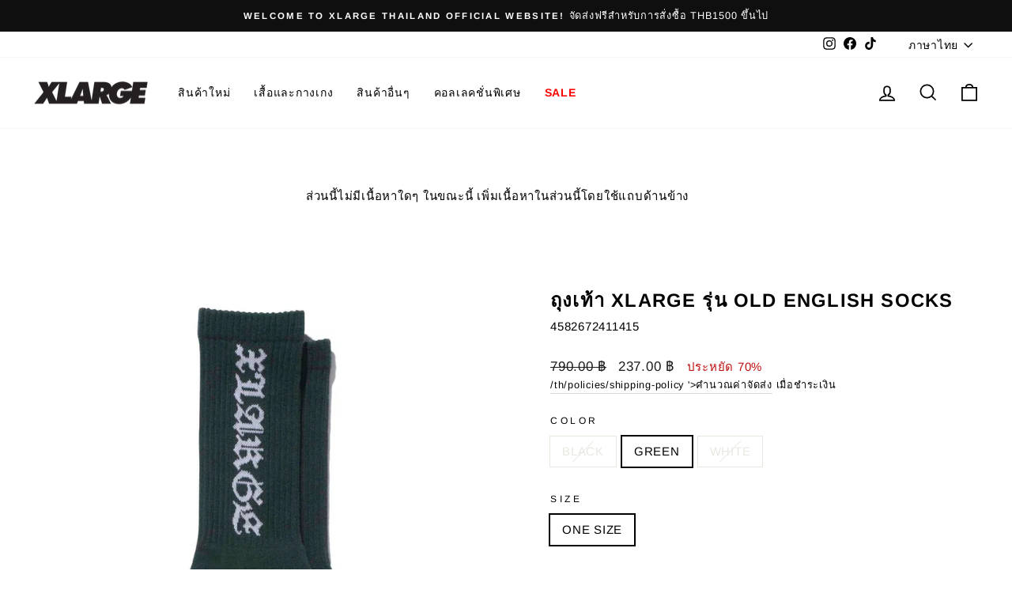

--- FILE ---
content_type: text/html; charset=utf-8
request_url: https://www.xlarge.co.th/th/products/101233054006
body_size: 40157
content:
<!doctype html>

<html class="no-js" lang="th" dir="ltr">
<head>
  <!-- Google Tag Manager -->
<script>(function(w,d,s,l,i){w[l]=w[l]||[];w[l].push({'gtm.start':
new Date().getTime(),event:'gtm.js'});var f=d.getElementsByTagName(s)[0],
j=d.createElement(s),dl=l!='dataLayer'?'&l='+l:'';j.async=true;j.src=
'https://www.googletagmanager.com/gtm.js?id='+i+dl;f.parentNode.insertBefore(j,f);
})(window,document,'script','dataLayer','GTM-TD4T6J9W');</script>
<!-- End Google Tag Manager -->

  <!-- Google tag (gtag.js) -->
<script async src="https://www.googletagmanager.com/gtag/js?id=G-EVX6F8HR4N"></script>
<script>
  window.dataLayer = window.dataLayer || [];
  function gtag(){dataLayer.push(arguments);}
  gtag('js', new Date());

  gtag('config', 'G-EVX6F8HR4N');
</script>
  
<script>
window.KiwiSizing = window.KiwiSizing === undefined ? {} : window.KiwiSizing;
KiwiSizing.shop = "ef5515-2.myshopify.com";


KiwiSizing.data = {
  collections: "465565974830,520678801710,519865663790,523141480750,509729505582,498695635246,500864155950,464330653998,463532097838",
  tags: "SP70",
  product: "8851272270126",
  vendor: "ACCESSORIES",
  type: "SOCKS",
  title: "ถุงเท้า XLARGE รุ่น OLD ENGLISH SOCKS",
  images: ["\/\/www.xlarge.co.th\/cdn\/shop\/products\/ssvnth.zone-1693198802-101233054006_950_C_GREEN_1000x1000_951618e5-51d2-4730-a03b-bbced0177bdf.jpg?v=1698387762","\/\/www.xlarge.co.th\/cdn\/shop\/products\/ssvnth.zone-1693198802-101233054006_910_C_BLACK_1000x1000_5c6ca833-2388-4026-8048-30228f2075ea.jpg?v=1698387762","\/\/www.xlarge.co.th\/cdn\/shop\/products\/ssvnth.zone-1693198801-101233054006_900_C_WHITE_1000x1000_c5bb579b-3059-4e48-abe5-7de1bea5d99b.jpg?v=1698387762","\/\/www.xlarge.co.th\/cdn\/shop\/products\/ssvnth.zone-1693198802-101233054006_001_G_1000x1000_5554e594-f41c-462a-86fc-98463545b122.jpg?v=1698387762","\/\/www.xlarge.co.th\/cdn\/shop\/products\/ssvnth.zone-1693198802-101233054006_002_G_1000x1000_33fbe789-91e1-4b13-ad83-0fcea4df8fb9.jpg?v=1698387762","\/\/www.xlarge.co.th\/cdn\/shop\/products\/ssvnth.zone-1693198802-101233054006_003_G_1000x1000_e1b6d15f-e364-4a16-b386-dea5522bed54.jpg?v=1698387762"],
  options: [{"name":"COLOR","position":1,"values":["BLACK","GREEN","WHITE"]},{"name":"Size","position":2,"values":["ONE SIZE"]}],
  variants: [{"id":50408344355118,"title":"BLACK \/ ONE SIZE","option1":"BLACK","option2":"ONE SIZE","option3":null,"sku":"4582672411408","requires_shipping":true,"taxable":true,"featured_image":{"id":43222014427438,"product_id":8851272270126,"position":2,"created_at":"2023-10-27T13:22:42+07:00","updated_at":"2023-10-27T13:22:42+07:00","alt":null,"width":833,"height":1000,"src":"\/\/www.xlarge.co.th\/cdn\/shop\/products\/ssvnth.zone-1693198802-101233054006_910_C_BLACK_1000x1000_5c6ca833-2388-4026-8048-30228f2075ea.jpg?v=1698387762","variant_ids":[50408344355118]},"available":false,"name":"ถุงเท้า XLARGE รุ่น OLD ENGLISH SOCKS - BLACK \/ ONE SIZE","public_title":"BLACK \/ ONE SIZE","options":["BLACK","ONE SIZE"],"price":23700,"weight":0,"compare_at_price":79000,"inventory_management":"shopify","barcode":"101233054006-BLK","featured_media":{"alt":null,"id":35671754080558,"position":2,"preview_image":{"aspect_ratio":0.833,"height":1000,"width":833,"src":"\/\/www.xlarge.co.th\/cdn\/shop\/products\/ssvnth.zone-1693198802-101233054006_910_C_BLACK_1000x1000_5c6ca833-2388-4026-8048-30228f2075ea.jpg?v=1698387762"}},"requires_selling_plan":false,"selling_plan_allocations":[]},{"id":50408344387886,"title":"GREEN \/ ONE SIZE","option1":"GREEN","option2":"ONE SIZE","option3":null,"sku":"4582672411415","requires_shipping":true,"taxable":true,"featured_image":{"id":43222014394670,"product_id":8851272270126,"position":1,"created_at":"2023-10-27T13:22:42+07:00","updated_at":"2023-10-27T13:22:42+07:00","alt":null,"width":833,"height":1000,"src":"\/\/www.xlarge.co.th\/cdn\/shop\/products\/ssvnth.zone-1693198802-101233054006_950_C_GREEN_1000x1000_951618e5-51d2-4730-a03b-bbced0177bdf.jpg?v=1698387762","variant_ids":[50408344387886]},"available":true,"name":"ถุงเท้า XLARGE รุ่น OLD ENGLISH SOCKS - GREEN \/ ONE SIZE","public_title":"GREEN \/ ONE SIZE","options":["GREEN","ONE SIZE"],"price":23700,"weight":0,"compare_at_price":79000,"inventory_management":"shopify","barcode":"101233054006-GRN","featured_media":{"alt":null,"id":35671754047790,"position":1,"preview_image":{"aspect_ratio":0.833,"height":1000,"width":833,"src":"\/\/www.xlarge.co.th\/cdn\/shop\/products\/ssvnth.zone-1693198802-101233054006_950_C_GREEN_1000x1000_951618e5-51d2-4730-a03b-bbced0177bdf.jpg?v=1698387762"}},"requires_selling_plan":false,"selling_plan_allocations":[]},{"id":50408344420654,"title":"WHITE \/ ONE SIZE","option1":"WHITE","option2":"ONE SIZE","option3":null,"sku":"4582672411392","requires_shipping":true,"taxable":true,"featured_image":{"id":43222014460206,"product_id":8851272270126,"position":3,"created_at":"2023-10-27T13:22:42+07:00","updated_at":"2023-10-27T13:22:42+07:00","alt":null,"width":833,"height":1000,"src":"\/\/www.xlarge.co.th\/cdn\/shop\/products\/ssvnth.zone-1693198801-101233054006_900_C_WHITE_1000x1000_c5bb579b-3059-4e48-abe5-7de1bea5d99b.jpg?v=1698387762","variant_ids":[50408344420654]},"available":false,"name":"ถุงเท้า XLARGE รุ่น OLD ENGLISH SOCKS - WHITE \/ ONE SIZE","public_title":"WHITE \/ ONE SIZE","options":["WHITE","ONE SIZE"],"price":23700,"weight":0,"compare_at_price":79000,"inventory_management":"shopify","barcode":"101233054006-WHT","featured_media":{"alt":null,"id":35671754113326,"position":3,"preview_image":{"aspect_ratio":0.833,"height":1000,"width":833,"src":"\/\/www.xlarge.co.th\/cdn\/shop\/products\/ssvnth.zone-1693198801-101233054006_900_C_WHITE_1000x1000_c5bb579b-3059-4e48-abe5-7de1bea5d99b.jpg?v=1698387762"}},"requires_selling_plan":false,"selling_plan_allocations":[]}],
};

</script>
  <meta name="facebook-domain-verification" content="vsrfg9egkfblfsfxa7mw43eo9brgs5" />
  <meta charset="utf-8">
  <meta http-equiv="X-UA-Compatible" content="IE=edge,chrome=1">
  <meta name="viewport" content="width=device-width,initial-scale=1">
  <meta name="theme-color" content="#000000">
  <link rel="canonical" href="https://www.xlarge.co.th/th/products/101233054006">
  <link rel="preconnect" href="https://cdn.shopify.com" crossorigin>
  <link rel="preconnect" href="https://fonts.shopifycdn.com" crossorigin>
  <link rel="dns-prefetch" href="https://productreviews.shopifycdn.com">
  <link rel="dns-prefetch" href="https://ajax.googleapis.com">
  <link rel="dns-prefetch" href="https://maps.googleapis.com">
  <link rel="dns-prefetch" href="https://maps.gstatic.com"><link rel="shortcut icon" href="//www.xlarge.co.th/cdn/shop/files/favicon-32x32_32x32.png?v=1700794250" type="image/png" /><title>ถุงเท้า XLARGE รุ่น OLD ENGLISH SOCKS
&ndash; Xlarge Thailand
</title>
<meta name="description" content="XLARGE ผู้บุกเบิกแฟชั่นแนว Streetwear จาก LA ตั้งแต่ปี 1991 พบกับสินค้ารุ่นล่าสุดและสินค้าพิเศษของเราที่เว็บไซต์ออนไลน์ในประเทศไทยอย่างเป็นทางการ - จัดส่งฟรีเมื่อสั่งซื้อครบ 1,500 บาทขึ้นไป"><meta property="og:site_name" content="Xlarge Thailand">
  <meta property="og:url" content="https://www.xlarge.co.th/th/products/101233054006">
  <meta property="og:title" content="ถุงเท้า XLARGE รุ่น OLD ENGLISH SOCKS">
  <meta property="og:type" content="product">
  <meta property="og:description" content="XLARGE ผู้บุกเบิกแฟชั่นแนว Streetwear จาก LA ตั้งแต่ปี 1991 พบกับสินค้ารุ่นล่าสุดและสินค้าพิเศษของเราที่เว็บไซต์ออนไลน์ในประเทศไทยอย่างเป็นทางการ - จัดส่งฟรีเมื่อสั่งซื้อครบ 1,500 บาทขึ้นไป"><meta property="og:image" content="http://www.xlarge.co.th/cdn/shop/products/ssvnth.zone-1693198802-101233054006_950_C_GREEN_1000x1000_951618e5-51d2-4730-a03b-bbced0177bdf.jpg?v=1698387762">
    <meta property="og:image:secure_url" content="https://www.xlarge.co.th/cdn/shop/products/ssvnth.zone-1693198802-101233054006_950_C_GREEN_1000x1000_951618e5-51d2-4730-a03b-bbced0177bdf.jpg?v=1698387762">
    <meta property="og:image:width" content="833">
    <meta property="og:image:height" content="1000"><meta name="twitter:site" content="@">
  <meta name="twitter:card" content="summary_large_image">
  <meta name="twitter:title" content="ถุงเท้า XLARGE รุ่น OLD ENGLISH SOCKS">
  <meta name="twitter:description" content="XLARGE ผู้บุกเบิกแฟชั่นแนว Streetwear จาก LA ตั้งแต่ปี 1991 พบกับสินค้ารุ่นล่าสุดและสินค้าพิเศษของเราที่เว็บไซต์ออนไลน์ในประเทศไทยอย่างเป็นทางการ - จัดส่งฟรีเมื่อสั่งซื้อครบ 1,500 บาทขึ้นไป">
<style data-shopify>@font-face {
  font-family: Arimo;
  font-weight: 700;
  font-style: normal;
  font-display: swap;
  src: url("//www.xlarge.co.th/cdn/fonts/arimo/arimo_n7.1d2d0638e6a1228d86beb0e10006e3280ccb2d04.woff2") format("woff2"),
       url("//www.xlarge.co.th/cdn/fonts/arimo/arimo_n7.f4b9139e8eac4a17b38b8707044c20f54c3be479.woff") format("woff");
}

  @font-face {
  font-family: Arimo;
  font-weight: 400;
  font-style: normal;
  font-display: swap;
  src: url("//www.xlarge.co.th/cdn/fonts/arimo/arimo_n4.a7efb558ca22d2002248bbe6f302a98edee38e35.woff2") format("woff2"),
       url("//www.xlarge.co.th/cdn/fonts/arimo/arimo_n4.0da809f7d1d5ede2a73be7094ac00741efdb6387.woff") format("woff");
}


  @font-face {
  font-family: Arimo;
  font-weight: 600;
  font-style: normal;
  font-display: swap;
  src: url("//www.xlarge.co.th/cdn/fonts/arimo/arimo_n6.9c18b0befd86597f319b7d7f925727d04c262b32.woff2") format("woff2"),
       url("//www.xlarge.co.th/cdn/fonts/arimo/arimo_n6.422bf6679b81a8bfb1b25d19299a53688390c2b9.woff") format("woff");
}

  @font-face {
  font-family: Arimo;
  font-weight: 400;
  font-style: italic;
  font-display: swap;
  src: url("//www.xlarge.co.th/cdn/fonts/arimo/arimo_i4.438ddb21a1b98c7230698d70dc1a21df235701b2.woff2") format("woff2"),
       url("//www.xlarge.co.th/cdn/fonts/arimo/arimo_i4.0e1908a0dc1ec32fabb5a03a0c9ee2083f82e3d7.woff") format("woff");
}

  @font-face {
  font-family: Arimo;
  font-weight: 600;
  font-style: italic;
  font-display: swap;
  src: url("//www.xlarge.co.th/cdn/fonts/arimo/arimo_i6.f0bf3dae51f72fa5b2cefdfe865a6fbb7701a14c.woff2") format("woff2"),
       url("//www.xlarge.co.th/cdn/fonts/arimo/arimo_i6.3489f579170784cd222ed21c14f1e8f1a3c0d044.woff") format("woff");
}

</style><link href="//www.xlarge.co.th/cdn/shop/t/4/assets/theme.css?v=26829459313593854041769846138" rel="stylesheet" type="text/css" media="all" />
<style data-shopify>:root {
    --typeHeaderPrimary: Arimo;
    --typeHeaderFallback: sans-serif;
    --typeHeaderSize: 28px;
    --typeHeaderWeight: 700;
    --typeHeaderLineHeight: 1;
    --typeHeaderSpacing: 0.05em;

    --typeBasePrimary:Arimo;
    --typeBaseFallback:sans-serif;
    --typeBaseSize: 15px;
    --typeBaseWeight: 400;
    --typeBaseSpacing: 0.05em;
    --typeBaseLineHeight: 1.6;

    --typeCollectionTitle: 16px;

    --iconWeight: 4px;
    --iconLinecaps: miter;

    
      --buttonRadius: 0px;
    

    --colorGridOverlayOpacity: 0.0;
  }

  .placeholder-content {
    background-image: linear-gradient(100deg, #e5e5e5 40%, #dddddd 63%, #e5e5e5 79%);
  }</style><script>
    document.documentElement.className = document.documentElement.className.replace('no-js', 'js');

    window.theme = window.theme || {};
    theme.routes = {
      home: "/th",
      cart: "/th/cart.js",
      cartPage: "/th/cart",
      cartAdd: "/th/cart/add.js",
      cartChange: "/th/cart/change.js",
      search: "/th/search",
      predictive_url: "/th/search/suggest"
    };
    theme.strings = {
      soldOut: "สินค้าหมด",
      unavailable: "สินค้าหมด",
      inStockLabel: "ในสต็อกพร้อมส่ง",
      oneStockLabel: "สินค้าเหลือน้อย - เหลือ [count] รายการ",
      otherStockLabel: "สินค้าเหลือน้อย - เหลือ [count] รายการ",
      willNotShipUntil: "พร้อมส่ง [date]",
      willBeInStockAfter: "กลับในสต็อก [date]",
      waitingForStock: "สินค้าคงคลังระหว่างทาง",
      savePrice: "ประหยัด [saved_amount]",
      cartEmpty: "รถเข็นของคุณว่างเปล่า",
      cartTermsConfirmation: "คุณต้องยอมรับข้อกำหนดและเงื่อนไขการขายจึงจะตรวจสอบได้",
      searchCollections: "คอลเลกชัน:",
      searchPages: "หน้า:",
      searchArticles: "บทความ:",
      productFrom: "จาก ",
      maxQuantity: "คุณสามารถซื้อได้เพียง [quantity] จาก [title] ในรถเข็นของคุณ"
    };
    theme.settings = {
      cartType: "page",
      isCustomerTemplate: false,
      moneyFormat: "{{amount}} ฿",
      saveType: "percent",
      productImageSize: "natural",
      productImageCover: false,
      predictiveSearch: true,
      predictiveSearchType: "product",
      predictiveSearchVendor: false,
      predictiveSearchPrice: true,
      quickView: true,
      themeName: 'Impulse',
      themeVersion: "7.2.0"
    };
  </script>

  <script>window.performance && window.performance.mark && window.performance.mark('shopify.content_for_header.start');</script><meta name="google-site-verification" content="f82X0Izu98q8CbauRM9ca_sXMTQvktrUlBA3EDoyfKI">
<meta id="shopify-digital-wallet" name="shopify-digital-wallet" content="/84320682286/digital_wallets/dialog">
<link rel="alternate" hreflang="x-default" href="https://www.xlarge.co.th/products/101233054006">
<link rel="alternate" hreflang="en" href="https://www.xlarge.co.th/products/101233054006">
<link rel="alternate" hreflang="th" href="https://www.xlarge.co.th/th/products/101233054006">
<link rel="alternate" type="application/json+oembed" href="https://www.xlarge.co.th/th/products/101233054006.oembed">
<script async="async" src="/checkouts/internal/preloads.js?locale=th-TH"></script>
<script id="shopify-features" type="application/json">{"accessToken":"753b35f04f4926732af47caab350542e","betas":["rich-media-storefront-analytics"],"domain":"www.xlarge.co.th","predictiveSearch":true,"shopId":84320682286,"locale":"th"}</script>
<script>var Shopify = Shopify || {};
Shopify.shop = "ef5515-2.myshopify.com";
Shopify.locale = "th";
Shopify.currency = {"active":"THB","rate":"1.0"};
Shopify.country = "TH";
Shopify.theme = {"name":"1 Feb 2026 | 10.00 AM","id":184270389550,"schema_name":"Impulse","schema_version":"7.2.0","theme_store_id":null,"role":"main"};
Shopify.theme.handle = "null";
Shopify.theme.style = {"id":null,"handle":null};
Shopify.cdnHost = "www.xlarge.co.th/cdn";
Shopify.routes = Shopify.routes || {};
Shopify.routes.root = "/th/";</script>
<script type="module">!function(o){(o.Shopify=o.Shopify||{}).modules=!0}(window);</script>
<script>!function(o){function n(){var o=[];function n(){o.push(Array.prototype.slice.apply(arguments))}return n.q=o,n}var t=o.Shopify=o.Shopify||{};t.loadFeatures=n(),t.autoloadFeatures=n()}(window);</script>
<script id="shop-js-analytics" type="application/json">{"pageType":"product"}</script>
<script defer="defer" async type="module" src="//www.xlarge.co.th/cdn/shopifycloud/shop-js/modules/v2/client.init-shop-cart-sync_KXGVXLjr.th.esm.js"></script>
<script defer="defer" async type="module" src="//www.xlarge.co.th/cdn/shopifycloud/shop-js/modules/v2/chunk.common_e89DveWm.esm.js"></script>
<script defer="defer" async type="module" src="//www.xlarge.co.th/cdn/shopifycloud/shop-js/modules/v2/chunk.modal_DpRxrsED.esm.js"></script>
<script type="module">
  await import("//www.xlarge.co.th/cdn/shopifycloud/shop-js/modules/v2/client.init-shop-cart-sync_KXGVXLjr.th.esm.js");
await import("//www.xlarge.co.th/cdn/shopifycloud/shop-js/modules/v2/chunk.common_e89DveWm.esm.js");
await import("//www.xlarge.co.th/cdn/shopifycloud/shop-js/modules/v2/chunk.modal_DpRxrsED.esm.js");

  window.Shopify.SignInWithShop?.initShopCartSync?.({"fedCMEnabled":true,"windoidEnabled":true});

</script>
<script>(function() {
  var isLoaded = false;
  function asyncLoad() {
    if (isLoaded) return;
    isLoaded = true;
    var urls = ["https:\/\/app.kiwisizing.com\/web\/js\/dist\/kiwiSizing\/plugin\/SizingPlugin.prod.js?v=331\u0026shop=ef5515-2.myshopify.com"];
    for (var i = 0; i < urls.length; i++) {
      var s = document.createElement('script');
      s.type = 'text/javascript';
      s.async = true;
      s.src = urls[i];
      var x = document.getElementsByTagName('script')[0];
      x.parentNode.insertBefore(s, x);
    }
  };
  if(window.attachEvent) {
    window.attachEvent('onload', asyncLoad);
  } else {
    window.addEventListener('load', asyncLoad, false);
  }
})();</script>
<script id="__st">var __st={"a":84320682286,"offset":25200,"reqid":"beb9818e-297f-4b26-8917-525d89918bd1-1769969393","pageurl":"www.xlarge.co.th\/th\/products\/101233054006","u":"ff98aeca2502","p":"product","rtyp":"product","rid":8851272270126};</script>
<script>window.ShopifyPaypalV4VisibilityTracking = true;</script>
<script id="captcha-bootstrap">!function(){'use strict';const t='contact',e='account',n='new_comment',o=[[t,t],['blogs',n],['comments',n],[t,'customer']],c=[[e,'customer_login'],[e,'guest_login'],[e,'recover_customer_password'],[e,'create_customer']],r=t=>t.map((([t,e])=>`form[action*='/${t}']:not([data-nocaptcha='true']) input[name='form_type'][value='${e}']`)).join(','),a=t=>()=>t?[...document.querySelectorAll(t)].map((t=>t.form)):[];function s(){const t=[...o],e=r(t);return a(e)}const i='password',u='form_key',d=['recaptcha-v3-token','g-recaptcha-response','h-captcha-response',i],f=()=>{try{return window.sessionStorage}catch{return}},m='__shopify_v',_=t=>t.elements[u];function p(t,e,n=!1){try{const o=window.sessionStorage,c=JSON.parse(o.getItem(e)),{data:r}=function(t){const{data:e,action:n}=t;return t[m]||n?{data:e,action:n}:{data:t,action:n}}(c);for(const[e,n]of Object.entries(r))t.elements[e]&&(t.elements[e].value=n);n&&o.removeItem(e)}catch(o){console.error('form repopulation failed',{error:o})}}const l='form_type',E='cptcha';function T(t){t.dataset[E]=!0}const w=window,h=w.document,L='Shopify',v='ce_forms',y='captcha';let A=!1;((t,e)=>{const n=(g='f06e6c50-85a8-45c8-87d0-21a2b65856fe',I='https://cdn.shopify.com/shopifycloud/storefront-forms-hcaptcha/ce_storefront_forms_captcha_hcaptcha.v1.5.2.iife.js',D={infoText:'ป้องกันโดย hCaptcha',privacyText:'ความเป็นส่วนตัว',termsText:'ข้อกำหนด'},(t,e,n)=>{const o=w[L][v],c=o.bindForm;if(c)return c(t,g,e,D).then(n);var r;o.q.push([[t,g,e,D],n]),r=I,A||(h.body.append(Object.assign(h.createElement('script'),{id:'captcha-provider',async:!0,src:r})),A=!0)});var g,I,D;w[L]=w[L]||{},w[L][v]=w[L][v]||{},w[L][v].q=[],w[L][y]=w[L][y]||{},w[L][y].protect=function(t,e){n(t,void 0,e),T(t)},Object.freeze(w[L][y]),function(t,e,n,w,h,L){const[v,y,A,g]=function(t,e,n){const i=e?o:[],u=t?c:[],d=[...i,...u],f=r(d),m=r(i),_=r(d.filter((([t,e])=>n.includes(e))));return[a(f),a(m),a(_),s()]}(w,h,L),I=t=>{const e=t.target;return e instanceof HTMLFormElement?e:e&&e.form},D=t=>v().includes(t);t.addEventListener('submit',(t=>{const e=I(t);if(!e)return;const n=D(e)&&!e.dataset.hcaptchaBound&&!e.dataset.recaptchaBound,o=_(e),c=g().includes(e)&&(!o||!o.value);(n||c)&&t.preventDefault(),c&&!n&&(function(t){try{if(!f())return;!function(t){const e=f();if(!e)return;const n=_(t);if(!n)return;const o=n.value;o&&e.removeItem(o)}(t);const e=Array.from(Array(32),(()=>Math.random().toString(36)[2])).join('');!function(t,e){_(t)||t.append(Object.assign(document.createElement('input'),{type:'hidden',name:u})),t.elements[u].value=e}(t,e),function(t,e){const n=f();if(!n)return;const o=[...t.querySelectorAll(`input[type='${i}']`)].map((({name:t})=>t)),c=[...d,...o],r={};for(const[a,s]of new FormData(t).entries())c.includes(a)||(r[a]=s);n.setItem(e,JSON.stringify({[m]:1,action:t.action,data:r}))}(t,e)}catch(e){console.error('failed to persist form',e)}}(e),e.submit())}));const S=(t,e)=>{t&&!t.dataset[E]&&(n(t,e.some((e=>e===t))),T(t))};for(const o of['focusin','change'])t.addEventListener(o,(t=>{const e=I(t);D(e)&&S(e,y())}));const B=e.get('form_key'),M=e.get(l),P=B&&M;t.addEventListener('DOMContentLoaded',(()=>{const t=y();if(P)for(const e of t)e.elements[l].value===M&&p(e,B);[...new Set([...A(),...v().filter((t=>'true'===t.dataset.shopifyCaptcha))])].forEach((e=>S(e,t)))}))}(h,new URLSearchParams(w.location.search),n,t,e,['guest_login'])})(!0,!0)}();</script>
<script integrity="sha256-4kQ18oKyAcykRKYeNunJcIwy7WH5gtpwJnB7kiuLZ1E=" data-source-attribution="shopify.loadfeatures" defer="defer" src="//www.xlarge.co.th/cdn/shopifycloud/storefront/assets/storefront/load_feature-a0a9edcb.js" crossorigin="anonymous"></script>
<script data-source-attribution="shopify.dynamic_checkout.dynamic.init">var Shopify=Shopify||{};Shopify.PaymentButton=Shopify.PaymentButton||{isStorefrontPortableWallets:!0,init:function(){window.Shopify.PaymentButton.init=function(){};var t=document.createElement("script");t.src="https://www.xlarge.co.th/cdn/shopifycloud/portable-wallets/latest/portable-wallets.th.js",t.type="module",document.head.appendChild(t)}};
</script>
<script data-source-attribution="shopify.dynamic_checkout.buyer_consent">
  function portableWalletsHideBuyerConsent(e){var t=document.getElementById("shopify-buyer-consent"),n=document.getElementById("shopify-subscription-policy-button");t&&n&&(t.classList.add("hidden"),t.setAttribute("aria-hidden","true"),n.removeEventListener("click",e))}function portableWalletsShowBuyerConsent(e){var t=document.getElementById("shopify-buyer-consent"),n=document.getElementById("shopify-subscription-policy-button");t&&n&&(t.classList.remove("hidden"),t.removeAttribute("aria-hidden"),n.addEventListener("click",e))}window.Shopify?.PaymentButton&&(window.Shopify.PaymentButton.hideBuyerConsent=portableWalletsHideBuyerConsent,window.Shopify.PaymentButton.showBuyerConsent=portableWalletsShowBuyerConsent);
</script>
<script data-source-attribution="shopify.dynamic_checkout.cart.bootstrap">document.addEventListener("DOMContentLoaded",(function(){function t(){return document.querySelector("shopify-accelerated-checkout-cart, shopify-accelerated-checkout")}if(t())Shopify.PaymentButton.init();else{new MutationObserver((function(e,n){t()&&(Shopify.PaymentButton.init(),n.disconnect())})).observe(document.body,{childList:!0,subtree:!0})}}));
</script>

<script>window.performance && window.performance.mark && window.performance.mark('shopify.content_for_header.end');</script>

  <script src="//www.xlarge.co.th/cdn/shop/t/4/assets/vendor-scripts-v11.js" defer="defer"></script><script src="//www.xlarge.co.th/cdn/shop/t/4/assets/theme.js?v=95933296080004794351769846123" defer="defer"></script>

  <script>

if(!window.jQuery){
	var jqueryScript = document.createElement('script');
	jqueryScript.setAttribute('src','https://ajax.googleapis.com/ajax/libs/jquery/3.6.0/jquery.min.js');
	document.head.appendChild(jqueryScript);
}

__DL__jQueryinterval = setInterval(function(){
	// wait for jQuery to load & run script after jQuery has loaded
	if(window.jQuery){
    	// search parameters
    	getURLParams = function(name, url){
        	if (!url) url = window.location.href;
        	name = name.replace(/[\[\]]/g, "\\$&");
        	var regex = new RegExp("[?&]" + name + "(=([^&#]*)|&|#|$)"),
        	results = regex.exec(url);
        	if (!results) return null;
        	if (!results[2]) return '';
        	return decodeURIComponent(results[2].replace(/\+/g, " "));
    	};
   	 
    	/**********************
    	* DYNAMIC DEPENDENCIES
    	***********************/
   	 
    	__DL__ = {
        	dynamicCart: true,  // if cart is dynamic (meaning no refresh on cart add) set to true
        	debug: false, // if true, console messages will be displayed
        	cart: null,
        	wishlist: null,
        	removeCart: null
    	};
   	 
    	customBindings = {
        	cartTriggers: [],
        	viewCart: [],
        	removeCartTrigger: [],
        	cartVisableSelector: [],
        	promoSubscriptionsSelectors: [],
        	promoSuccess: [],
        	ctaSelectors: [],
        	newsletterSelectors: [],
        	newsletterSuccess: [],
        	searchPage: [],
        	wishlistSelector: [],
        	removeWishlist: [],
        	wishlistPage: [],
        	searchTermQuery: [getURLParams('q')], // replace var with correct query
    	};
   	 
    	/* DO NOT EDIT */
    	defaultBindings = {
        	cartTriggers: ['form[action="/cart/add"] [type="submit"],.add-to-cart,.cart-btn'],
        	viewCart: ['form[action="/cart"],.my-cart,.trigger-cart,#mobileCart'],
        	removeCartTrigger: ['[href*="/cart/change"]'],
        	cartVisableSelector: ['.inlinecart.is-active,.inline-cart.is-active'],
        	promoSubscriptionsSelectors: [],
        	promoSuccess: [],
        	ctaSelectors: [],
        	newsletterSelectors: ['input.contact_email'],
        	newsletterSuccess: ['.success_message'],
        	searchPage: ['search'],
        	wishlistSelector: [],
        	removeWishlist: [],
        	wishlistPage: []
    	};
   	 
    	// stitch bindings
    	objectArray = customBindings;
    	outputObject = __DL__;
   	 
    	applyBindings = function(objectArray, outputObject){
        	for (var x in objectArray) {  
            	var key = x;
            	var objs = objectArray[x];
            	values = [];    
            	if(objs.length > 0){    
                	values.push(objs);
                	if(key in outputObject){         	 
                    	values.push(outputObject[key]);
                    	outputObject[key] = values.join(", ");
                	}else{   	 
                    	outputObject[key] = values.join(", ");
                	}   
            	}  
        	}
    	};
   	 
    	applyBindings(customBindings, __DL__);
    	applyBindings(defaultBindings, __DL__);
   	 
    	/**********************
    	* PREREQUISITE LIBRARIES
    	***********************/
   	 
    	clearInterval(__DL__jQueryinterval);
   	 
    	// jquery-cookies.js
    	if(typeof $.cookie!==undefined){
        	(function(a){if(typeof define==='function'&&define.amd){define(['jquery'],a)}else if(typeof exports==='object'){module.exports=a(require('jquery'))}else{a(jQuery)}}(function($){var g=/\+/g;function encode(s){return h.raw?s:encodeURIComponent(s)}function decode(s){return h.raw?s:decodeURIComponent(s)}function stringifyCookieValue(a){return encode(h.json?JSON.stringify(a):String(a))}function parseCookieValue(s){if(s.indexOf('"')===0){s=s.slice(1,-1).replace(/\\"/g,'"').replace(/\\\\/g,'\\')}try{s=decodeURIComponent(s.replace(g,' '));return h.json?JSON.parse(s):s}catch(e){}}function read(s,a){var b=h.raw?s:parseCookieValue(s);return $.isFunction(a)?a(b):b}var h=$.cookie=function(a,b,c){if(arguments.length>1&&!$.isFunction(b)){c=$.extend({},h.defaults,c);if(typeof c.expires==='number'){var d=c.expires,t=c.expires=new Date();t.setMilliseconds(t.getMilliseconds()+d*864e+5)}return(document.cookie=[encode(a),'=',stringifyCookieValue(b),c.expires?'; expires='+c.expires.toUTCString():'',c.path?'; path='+c.path:'',c.domain?'; domain='+c.domain:'',c.secure?'; secure':''].join(''))}var e=a?undefined:{},cookies=document.cookie?document.cookie.split('; '):[],i=0,l=cookies.length;for(;i<l;i++){var f=cookies[i].split('='),name=decode(f.shift()),cookie=f.join('=');if(a===name){e=read(cookie,b);break}if(!a&&(cookie=read(cookie))!==undefined){e[name]=cookie}}return e};h.defaults={};$.removeCookie=function(a,b){$.cookie(a,'',$.extend({},b,{expires:-1}));return!$.cookie(a)}}))}
   	 
    	/**********************
    	* Begin dataLayer Build
    	***********************/
   	 
    	window.dataLayer = window.dataLayer || [];  // init data layer if doesn't already exist

    	var template = "product";
   	 
    	/**
    	* Landing Page Cookie
    	* 1. Detect if user just landed on the site
    	* 2. Only fires if Page Title matches website */
   	 
    	$.cookie.raw = true;
    	if ($.cookie('landingPage') === undefined || $.cookie('landingPage').length === 0) {
        	var landingPage = true;
        	$.cookie('landingPage', unescape);
        	$.removeCookie('landingPage', {path: '/'});
        	$.cookie('landingPage', 'landed', {path: '/'});
    	} else {
        	var landingPage = false;
        	$.cookie('landingPage', unescape);
        	$.removeCookie('landingPage', {path: '/'});
        	$.cookie('landingPage', 'refresh', {path: '/'});
    	}
    	if (__DL__.debug) {
        	console.log('Landing Page: ' + landingPage);
    	}
   	 
    	/**
    	* Log State Cookie */
   	 
    	
    	var isLoggedIn = false;
    	
    	if (!isLoggedIn) {
        	$.cookie('logState', unescape);
        	$.removeCookie('logState', {path: '/'});
        	$.cookie('logState', 'loggedOut', {path: '/'});
    	} else {
        	if ($.cookie('logState') === 'loggedOut' || $.cookie('logState') === undefined) {
            	$.cookie('logState', unescape);
            	$.removeCookie('logState', {path: '/'});
            	$.cookie('logState', 'firstLog', {path: '/'});
        	} else if ($.cookie('logState') === 'firstLog') {
            	$.cookie('logState', unescape);
            	$.removeCookie('logState', {path: '/'});
            	$.cookie('logState', 'refresh', {path: '/'});
        	}
    	}
   	 
    	if ($.cookie('logState') === 'firstLog') {
        	var firstLog = true;
    	} else {
        	var firstLog = false;
    	}
   	 
    	/**********************
    	* DATALAYER SECTIONS
    	***********************/
   	 
    	/**
    	* DATALAYER: Landing Page
    	* Fires any time a user first lands on the site. */
   	 
    	if ($.cookie('landingPage') === 'landed') {
        	dataLayer.push({
            	'pageType': 'Landing',
            	'event': 'first_time_visitor'
        	});
    	}
   	 
    	/**
    	* DATALAYER: Log State
    	* 1. Determine if user is logged in or not.
    	* 2. Return User specific data. */
   	 
    	var logState = {
        	
        	
        	'logState' : "Logged Out",
        	
        	
        	'firstLog'  	: firstLog,
        	'customerEmail' : null,
        	'timestamp' 	: Date().replace(/\(.*?\)/g,''),  
        	
        	'customerType'   	: 'New',
        	'customerTypeNumber' :'1',
        	
        	'shippingInfo' : {
            	'fullName'  : null,
            	'firstName' : null,
            	'lastName'  : null,
            	'address1'  : null,
            	'address2'  : null,
            	'street'	: null,
            	'city'  	: null,
            	'province'  : null,
            	'zip'   	: null,
            	'country'   : null,
            	'phone' 	: null,
        	},
        	'billingInfo' : {
            	'fullName'  : null,
            	'firstName' : null,
            	'lastName'  : null,
            	'address1'  : null,
            	'address2'  : null,
            	'street'	: null,
            	'city'  	: null,
            	'province'  : null,
            	'zip'   	: null,
            	'country'   : null,
            	'phone' 	: null,
        	},
        	'checkoutEmail' : null,
        	'currency'  	: "THB",
        	'pageType'  	: 'Log State',
        	'event'     	: 'logState'
    	}
    	dataLayer.push(logState);
    	/**
    	* DATALAYER: Homepage */
   	 
    	if(document.location.pathname == "/"){
        	dataLayer.push({
            	'pageType' : 'Homepage',
            	'event'	: 'homepage',
            	logState
        	});
    	}
 	 
    	/**
    	* DATALAYER: 404 Pages
    	* Fire on 404 Pages */
 		 
    	/**
    	* DATALAYER: Blog Articles
    	* Fire on Blog Article Pages */
    	
   	 
    	/** DATALAYER: Product List Page (Collections, Category)
    	* Fire on all product listing pages. */
    	
       	 
    	/** DATALAYER: Product Page
    	* Fire on all Product View pages. */
    	  
        	var ecommerce = {
            	'items': [{
                	'item_id'    	: 8851272270126,  
                	'item_variant'	: 50408344387886,        	 
                	'item_name'  	: "ถุงเท้า XLARGE รุ่น OLD ENGLISH SOCKS",
                	'price'       	: "237.00",
                	'item_brand'  	: "ACCESSORIES",
                	'item_category'   : "SOCKS",
                	'item_list_name'  : null,
                	'description' 	: "SKU: 101233054006ถุงเท้าปักลายกราฟิก XLARGE แบบดั้งเดิม พื้นรองเท้าทำจากไพล์กันกระแทกเป็นอย่างดี สวมใส่สบาย",
                	'imageURL'    	: 'https://www.xlarge.co.th/cdn/shop/products/ssvnth.zone-1693198802-101233054006_950_C_GREEN_1000x1000_951618e5-51d2-4730-a03b-bbced0177bdf_grande.jpg?v=1698387762',
                	'productURL'  	: '/th/products/101233054006'
            	}]
        	};          	 
        	dataLayer.push({
            	'pageType' : 'Product',
            	'event'	: 'view_item',
       		  ecommerce
       		 });
        	$(__DL__.cartTriggers).click(function(){
   			 dataLayer.push({               	 
                	'event'	: 'add_to_cart',
                	ecommerce
          		 });             	 
        	});         	 
     	 
 	 
    	/** DATALAYER: Cart View
    	* Fire anytime a user views their cart (non-dynamic) */          	 
    	
           	 
    	/** DATALAYER: Checkout on Shopify Plus **/
    	if(Shopify.Checkout){
        	var ecommerce = {
            	'transaction_id': 'null',
            	'affiliation': "Xlarge Thailand",
            	'value': "",
            	'tax': "",
            	'shipping': "",
            	'subtotal': "",
            	'currency': null,
            	
            	'email': null,
            	'items':[],
            	};
        	if(Shopify.Checkout.step){
            	if(Shopify.Checkout.step.length > 0){
                	if (Shopify.Checkout.step === 'contact_information'){
                    	dataLayer.push({
                        	'event'	:'begin_checkout',
                        	'pageType' :'Customer Information',
                        	'step': 1,
                   		 ecommerce
                    	});
                	}else if (Shopify.Checkout.step === 'shipping_method'){
                    	dataLayer.push({
                        	'event'	:'add_shipping_info',
                        	'pageType' :'Shipping Information',
                        	ecommerce
                    	});
                	}else if( Shopify.Checkout.step === "payment_method" ){
                    	dataLayer.push({
                        	'event'	:'add_payment_info',
                        	'pageType' :'Add Payment Info',
                   		 ecommerce
                    	});
                	}
            	}
                       	 
            	/** DATALAYER: Transaction */
            	if(Shopify.Checkout.page == "thank_you"){
                	dataLayer.push({
                	'pageType' :'Transaction',
                	'event'	:'purchase',
                	ecommerce
                	});
            	}          	 
        	}
    	}
         	 
    	/** DOM Ready **/    
    	$(document).ready(function() {
        	/** DATALAYER: Search Results */
        	var searchPage = new RegExp(__DL__.searchPage, "g");
        	if(document.location.pathname.match(searchPage)){
            	var ecommerce = {
                	items :[],
            	};
            	dataLayer.push({
                	'pageType'   : "Search",
                	'search_term' : __DL__.searchTermQuery,                                  	 
                	'event'  	: "search",
                	'item_list_name'  : null,
                	ecommerce
            	});    
        	}
       	 
        	/** DATALAYER: Remove From Cart **/
        	

        	/** Google Tag Manager **/
        	(function(w,d,s,l,i){w[l]=w[l]||[];w[l].push({'gtm.start':
        	new Date().getTime(),event:'gtm.js'});var f=d.getElementsByTagName(s)[0],
        	j=d.createElement(s),dl=l!='dataLayer'?'&l='+l:'';j.async=true;j.src=
        	'https://www.googletagmanager.com/gtm.js?id='+i+dl;f.parentNode.insertBefore(j,f);
        	})(window,document,'script','dataLayer','GTM-TD4T6J9W');

    	}); // document ready
	}
}, 500);
 
</script> 
  
<!-- BEGIN app block: shopify://apps/klaviyo-email-marketing-sms/blocks/klaviyo-onsite-embed/2632fe16-c075-4321-a88b-50b567f42507 -->












  <script async src="https://static.klaviyo.com/onsite/js/SGudmv/klaviyo.js?company_id=SGudmv"></script>
  <script>!function(){if(!window.klaviyo){window._klOnsite=window._klOnsite||[];try{window.klaviyo=new Proxy({},{get:function(n,i){return"push"===i?function(){var n;(n=window._klOnsite).push.apply(n,arguments)}:function(){for(var n=arguments.length,o=new Array(n),w=0;w<n;w++)o[w]=arguments[w];var t="function"==typeof o[o.length-1]?o.pop():void 0,e=new Promise((function(n){window._klOnsite.push([i].concat(o,[function(i){t&&t(i),n(i)}]))}));return e}}})}catch(n){window.klaviyo=window.klaviyo||[],window.klaviyo.push=function(){var n;(n=window._klOnsite).push.apply(n,arguments)}}}}();</script>

  
    <script id="viewed_product">
      if (item == null) {
        var _learnq = _learnq || [];

        var MetafieldReviews = null
        var MetafieldYotpoRating = null
        var MetafieldYotpoCount = null
        var MetafieldLooxRating = null
        var MetafieldLooxCount = null
        var okendoProduct = null
        var okendoProductReviewCount = null
        var okendoProductReviewAverageValue = null
        try {
          // The following fields are used for Customer Hub recently viewed in order to add reviews.
          // This information is not part of __kla_viewed. Instead, it is part of __kla_viewed_reviewed_items
          MetafieldReviews = {};
          MetafieldYotpoRating = null
          MetafieldYotpoCount = null
          MetafieldLooxRating = null
          MetafieldLooxCount = null

          okendoProduct = null
          // If the okendo metafield is not legacy, it will error, which then requires the new json formatted data
          if (okendoProduct && 'error' in okendoProduct) {
            okendoProduct = null
          }
          okendoProductReviewCount = okendoProduct ? okendoProduct.reviewCount : null
          okendoProductReviewAverageValue = okendoProduct ? okendoProduct.reviewAverageValue : null
        } catch (error) {
          console.error('Error in Klaviyo onsite reviews tracking:', error);
        }

        var item = {
          Name: "ถุงเท้า XLARGE รุ่น OLD ENGLISH SOCKS",
          ProductID: 8851272270126,
          Categories: ["ALL ITEMS","All Product","Best Deal","CLEARANCE SALE","End Year Sales","SALE","XLARGE SUMMER SALE 2025","ถุงเท้า","สินค้าอื่นๆ"],
          ImageURL: "https://www.xlarge.co.th/cdn/shop/products/ssvnth.zone-1693198802-101233054006_950_C_GREEN_1000x1000_951618e5-51d2-4730-a03b-bbced0177bdf_grande.jpg?v=1698387762",
          URL: "https://www.xlarge.co.th/th/products/101233054006",
          Brand: "ACCESSORIES",
          Price: "237.00 ฿",
          Value: "237.00",
          CompareAtPrice: "790.00 ฿"
        };
        _learnq.push(['track', 'Viewed Product', item]);
        _learnq.push(['trackViewedItem', {
          Title: item.Name,
          ItemId: item.ProductID,
          Categories: item.Categories,
          ImageUrl: item.ImageURL,
          Url: item.URL,
          Metadata: {
            Brand: item.Brand,
            Price: item.Price,
            Value: item.Value,
            CompareAtPrice: item.CompareAtPrice
          },
          metafields:{
            reviews: MetafieldReviews,
            yotpo:{
              rating: MetafieldYotpoRating,
              count: MetafieldYotpoCount,
            },
            loox:{
              rating: MetafieldLooxRating,
              count: MetafieldLooxCount,
            },
            okendo: {
              rating: okendoProductReviewAverageValue,
              count: okendoProductReviewCount,
            }
          }
        }]);
      }
    </script>
  




  <script>
    window.klaviyoReviewsProductDesignMode = false
  </script>







<!-- END app block --><script src="https://cdn.shopify.com/extensions/019c07ae-0f66-77e6-ab38-d87dafc93637/avada-upsell-159/assets/avada-free-gift.js" type="text/javascript" defer="defer"></script>
<link href="https://monorail-edge.shopifysvc.com" rel="dns-prefetch">
<script>(function(){if ("sendBeacon" in navigator && "performance" in window) {try {var session_token_from_headers = performance.getEntriesByType('navigation')[0].serverTiming.find(x => x.name == '_s').description;} catch {var session_token_from_headers = undefined;}var session_cookie_matches = document.cookie.match(/_shopify_s=([^;]*)/);var session_token_from_cookie = session_cookie_matches && session_cookie_matches.length === 2 ? session_cookie_matches[1] : "";var session_token = session_token_from_headers || session_token_from_cookie || "";function handle_abandonment_event(e) {var entries = performance.getEntries().filter(function(entry) {return /monorail-edge.shopifysvc.com/.test(entry.name);});if (!window.abandonment_tracked && entries.length === 0) {window.abandonment_tracked = true;var currentMs = Date.now();var navigation_start = performance.timing.navigationStart;var payload = {shop_id: 84320682286,url: window.location.href,navigation_start,duration: currentMs - navigation_start,session_token,page_type: "product"};window.navigator.sendBeacon("https://monorail-edge.shopifysvc.com/v1/produce", JSON.stringify({schema_id: "online_store_buyer_site_abandonment/1.1",payload: payload,metadata: {event_created_at_ms: currentMs,event_sent_at_ms: currentMs}}));}}window.addEventListener('pagehide', handle_abandonment_event);}}());</script>
<script id="web-pixels-manager-setup">(function e(e,d,r,n,o){if(void 0===o&&(o={}),!Boolean(null===(a=null===(i=window.Shopify)||void 0===i?void 0:i.analytics)||void 0===a?void 0:a.replayQueue)){var i,a;window.Shopify=window.Shopify||{};var t=window.Shopify;t.analytics=t.analytics||{};var s=t.analytics;s.replayQueue=[],s.publish=function(e,d,r){return s.replayQueue.push([e,d,r]),!0};try{self.performance.mark("wpm:start")}catch(e){}var l=function(){var e={modern:/Edge?\/(1{2}[4-9]|1[2-9]\d|[2-9]\d{2}|\d{4,})\.\d+(\.\d+|)|Firefox\/(1{2}[4-9]|1[2-9]\d|[2-9]\d{2}|\d{4,})\.\d+(\.\d+|)|Chrom(ium|e)\/(9{2}|\d{3,})\.\d+(\.\d+|)|(Maci|X1{2}).+ Version\/(15\.\d+|(1[6-9]|[2-9]\d|\d{3,})\.\d+)([,.]\d+|)( \(\w+\)|)( Mobile\/\w+|) Safari\/|Chrome.+OPR\/(9{2}|\d{3,})\.\d+\.\d+|(CPU[ +]OS|iPhone[ +]OS|CPU[ +]iPhone|CPU IPhone OS|CPU iPad OS)[ +]+(15[._]\d+|(1[6-9]|[2-9]\d|\d{3,})[._]\d+)([._]\d+|)|Android:?[ /-](13[3-9]|1[4-9]\d|[2-9]\d{2}|\d{4,})(\.\d+|)(\.\d+|)|Android.+Firefox\/(13[5-9]|1[4-9]\d|[2-9]\d{2}|\d{4,})\.\d+(\.\d+|)|Android.+Chrom(ium|e)\/(13[3-9]|1[4-9]\d|[2-9]\d{2}|\d{4,})\.\d+(\.\d+|)|SamsungBrowser\/([2-9]\d|\d{3,})\.\d+/,legacy:/Edge?\/(1[6-9]|[2-9]\d|\d{3,})\.\d+(\.\d+|)|Firefox\/(5[4-9]|[6-9]\d|\d{3,})\.\d+(\.\d+|)|Chrom(ium|e)\/(5[1-9]|[6-9]\d|\d{3,})\.\d+(\.\d+|)([\d.]+$|.*Safari\/(?![\d.]+ Edge\/[\d.]+$))|(Maci|X1{2}).+ Version\/(10\.\d+|(1[1-9]|[2-9]\d|\d{3,})\.\d+)([,.]\d+|)( \(\w+\)|)( Mobile\/\w+|) Safari\/|Chrome.+OPR\/(3[89]|[4-9]\d|\d{3,})\.\d+\.\d+|(CPU[ +]OS|iPhone[ +]OS|CPU[ +]iPhone|CPU IPhone OS|CPU iPad OS)[ +]+(10[._]\d+|(1[1-9]|[2-9]\d|\d{3,})[._]\d+)([._]\d+|)|Android:?[ /-](13[3-9]|1[4-9]\d|[2-9]\d{2}|\d{4,})(\.\d+|)(\.\d+|)|Mobile Safari.+OPR\/([89]\d|\d{3,})\.\d+\.\d+|Android.+Firefox\/(13[5-9]|1[4-9]\d|[2-9]\d{2}|\d{4,})\.\d+(\.\d+|)|Android.+Chrom(ium|e)\/(13[3-9]|1[4-9]\d|[2-9]\d{2}|\d{4,})\.\d+(\.\d+|)|Android.+(UC? ?Browser|UCWEB|U3)[ /]?(15\.([5-9]|\d{2,})|(1[6-9]|[2-9]\d|\d{3,})\.\d+)\.\d+|SamsungBrowser\/(5\.\d+|([6-9]|\d{2,})\.\d+)|Android.+MQ{2}Browser\/(14(\.(9|\d{2,})|)|(1[5-9]|[2-9]\d|\d{3,})(\.\d+|))(\.\d+|)|K[Aa][Ii]OS\/(3\.\d+|([4-9]|\d{2,})\.\d+)(\.\d+|)/},d=e.modern,r=e.legacy,n=navigator.userAgent;return n.match(d)?"modern":n.match(r)?"legacy":"unknown"}(),u="modern"===l?"modern":"legacy",c=(null!=n?n:{modern:"",legacy:""})[u],f=function(e){return[e.baseUrl,"/wpm","/b",e.hashVersion,"modern"===e.buildTarget?"m":"l",".js"].join("")}({baseUrl:d,hashVersion:r,buildTarget:u}),m=function(e){var d=e.version,r=e.bundleTarget,n=e.surface,o=e.pageUrl,i=e.monorailEndpoint;return{emit:function(e){var a=e.status,t=e.errorMsg,s=(new Date).getTime(),l=JSON.stringify({metadata:{event_sent_at_ms:s},events:[{schema_id:"web_pixels_manager_load/3.1",payload:{version:d,bundle_target:r,page_url:o,status:a,surface:n,error_msg:t},metadata:{event_created_at_ms:s}}]});if(!i)return console&&console.warn&&console.warn("[Web Pixels Manager] No Monorail endpoint provided, skipping logging."),!1;try{return self.navigator.sendBeacon.bind(self.navigator)(i,l)}catch(e){}var u=new XMLHttpRequest;try{return u.open("POST",i,!0),u.setRequestHeader("Content-Type","text/plain"),u.send(l),!0}catch(e){return console&&console.warn&&console.warn("[Web Pixels Manager] Got an unhandled error while logging to Monorail."),!1}}}}({version:r,bundleTarget:l,surface:e.surface,pageUrl:self.location.href,monorailEndpoint:e.monorailEndpoint});try{o.browserTarget=l,function(e){var d=e.src,r=e.async,n=void 0===r||r,o=e.onload,i=e.onerror,a=e.sri,t=e.scriptDataAttributes,s=void 0===t?{}:t,l=document.createElement("script"),u=document.querySelector("head"),c=document.querySelector("body");if(l.async=n,l.src=d,a&&(l.integrity=a,l.crossOrigin="anonymous"),s)for(var f in s)if(Object.prototype.hasOwnProperty.call(s,f))try{l.dataset[f]=s[f]}catch(e){}if(o&&l.addEventListener("load",o),i&&l.addEventListener("error",i),u)u.appendChild(l);else{if(!c)throw new Error("Did not find a head or body element to append the script");c.appendChild(l)}}({src:f,async:!0,onload:function(){if(!function(){var e,d;return Boolean(null===(d=null===(e=window.Shopify)||void 0===e?void 0:e.analytics)||void 0===d?void 0:d.initialized)}()){var d=window.webPixelsManager.init(e)||void 0;if(d){var r=window.Shopify.analytics;r.replayQueue.forEach((function(e){var r=e[0],n=e[1],o=e[2];d.publishCustomEvent(r,n,o)})),r.replayQueue=[],r.publish=d.publishCustomEvent,r.visitor=d.visitor,r.initialized=!0}}},onerror:function(){return m.emit({status:"failed",errorMsg:"".concat(f," has failed to load")})},sri:function(e){var d=/^sha384-[A-Za-z0-9+/=]+$/;return"string"==typeof e&&d.test(e)}(c)?c:"",scriptDataAttributes:o}),m.emit({status:"loading"})}catch(e){m.emit({status:"failed",errorMsg:(null==e?void 0:e.message)||"Unknown error"})}}})({shopId: 84320682286,storefrontBaseUrl: "https://www.xlarge.co.th",extensionsBaseUrl: "https://extensions.shopifycdn.com/cdn/shopifycloud/web-pixels-manager",monorailEndpoint: "https://monorail-edge.shopifysvc.com/unstable/produce_batch",surface: "storefront-renderer",enabledBetaFlags: ["2dca8a86"],webPixelsConfigList: [{"id":"812613934","configuration":"{\"config\":\"{\\\"pixel_id\\\":\\\"G-EVX6F8HR4N\\\",\\\"target_country\\\":\\\"TH\\\",\\\"gtag_events\\\":[{\\\"type\\\":\\\"begin_checkout\\\",\\\"action_label\\\":\\\"G-EVX6F8HR4N\\\"},{\\\"type\\\":\\\"search\\\",\\\"action_label\\\":\\\"G-EVX6F8HR4N\\\"},{\\\"type\\\":\\\"view_item\\\",\\\"action_label\\\":[\\\"G-EVX6F8HR4N\\\",\\\"MC-SLCEF8P3KY\\\"]},{\\\"type\\\":\\\"purchase\\\",\\\"action_label\\\":[\\\"G-EVX6F8HR4N\\\",\\\"MC-SLCEF8P3KY\\\"]},{\\\"type\\\":\\\"page_view\\\",\\\"action_label\\\":[\\\"G-EVX6F8HR4N\\\",\\\"MC-SLCEF8P3KY\\\"]},{\\\"type\\\":\\\"add_payment_info\\\",\\\"action_label\\\":\\\"G-EVX6F8HR4N\\\"},{\\\"type\\\":\\\"add_to_cart\\\",\\\"action_label\\\":\\\"G-EVX6F8HR4N\\\"}],\\\"enable_monitoring_mode\\\":false}\"}","eventPayloadVersion":"v1","runtimeContext":"OPEN","scriptVersion":"b2a88bafab3e21179ed38636efcd8a93","type":"APP","apiClientId":1780363,"privacyPurposes":[],"dataSharingAdjustments":{"protectedCustomerApprovalScopes":["read_customer_address","read_customer_email","read_customer_name","read_customer_personal_data","read_customer_phone"]}},{"id":"275415342","configuration":"{\"pixel_id\":\"330125022982962\",\"pixel_type\":\"facebook_pixel\",\"metaapp_system_user_token\":\"-\"}","eventPayloadVersion":"v1","runtimeContext":"OPEN","scriptVersion":"ca16bc87fe92b6042fbaa3acc2fbdaa6","type":"APP","apiClientId":2329312,"privacyPurposes":["ANALYTICS","MARKETING","SALE_OF_DATA"],"dataSharingAdjustments":{"protectedCustomerApprovalScopes":["read_customer_address","read_customer_email","read_customer_name","read_customer_personal_data","read_customer_phone"]}},{"id":"shopify-app-pixel","configuration":"{}","eventPayloadVersion":"v1","runtimeContext":"STRICT","scriptVersion":"0450","apiClientId":"shopify-pixel","type":"APP","privacyPurposes":["ANALYTICS","MARKETING"]},{"id":"shopify-custom-pixel","eventPayloadVersion":"v1","runtimeContext":"LAX","scriptVersion":"0450","apiClientId":"shopify-pixel","type":"CUSTOM","privacyPurposes":["ANALYTICS","MARKETING"]}],isMerchantRequest: false,initData: {"shop":{"name":"Xlarge Thailand","paymentSettings":{"currencyCode":"THB"},"myshopifyDomain":"ef5515-2.myshopify.com","countryCode":"TH","storefrontUrl":"https:\/\/www.xlarge.co.th\/th"},"customer":null,"cart":null,"checkout":null,"productVariants":[{"price":{"amount":237.0,"currencyCode":"THB"},"product":{"title":"ถุงเท้า XLARGE รุ่น OLD ENGLISH SOCKS","vendor":"ACCESSORIES","id":"8851272270126","untranslatedTitle":"ถุงเท้า XLARGE รุ่น OLD ENGLISH SOCKS","url":"\/th\/products\/101233054006","type":"SOCKS"},"id":"50408344355118","image":{"src":"\/\/www.xlarge.co.th\/cdn\/shop\/products\/ssvnth.zone-1693198802-101233054006_910_C_BLACK_1000x1000_5c6ca833-2388-4026-8048-30228f2075ea.jpg?v=1698387762"},"sku":"4582672411408","title":"BLACK \/ ONE SIZE","untranslatedTitle":"BLACK \/ ONE SIZE"},{"price":{"amount":237.0,"currencyCode":"THB"},"product":{"title":"ถุงเท้า XLARGE รุ่น OLD ENGLISH SOCKS","vendor":"ACCESSORIES","id":"8851272270126","untranslatedTitle":"ถุงเท้า XLARGE รุ่น OLD ENGLISH SOCKS","url":"\/th\/products\/101233054006","type":"SOCKS"},"id":"50408344387886","image":{"src":"\/\/www.xlarge.co.th\/cdn\/shop\/products\/ssvnth.zone-1693198802-101233054006_950_C_GREEN_1000x1000_951618e5-51d2-4730-a03b-bbced0177bdf.jpg?v=1698387762"},"sku":"4582672411415","title":"GREEN \/ ONE SIZE","untranslatedTitle":"GREEN \/ ONE SIZE"},{"price":{"amount":237.0,"currencyCode":"THB"},"product":{"title":"ถุงเท้า XLARGE รุ่น OLD ENGLISH SOCKS","vendor":"ACCESSORIES","id":"8851272270126","untranslatedTitle":"ถุงเท้า XLARGE รุ่น OLD ENGLISH SOCKS","url":"\/th\/products\/101233054006","type":"SOCKS"},"id":"50408344420654","image":{"src":"\/\/www.xlarge.co.th\/cdn\/shop\/products\/ssvnth.zone-1693198801-101233054006_900_C_WHITE_1000x1000_c5bb579b-3059-4e48-abe5-7de1bea5d99b.jpg?v=1698387762"},"sku":"4582672411392","title":"WHITE \/ ONE SIZE","untranslatedTitle":"WHITE \/ ONE SIZE"}],"purchasingCompany":null},},"https://www.xlarge.co.th/cdn","1d2a099fw23dfb22ep557258f5m7a2edbae",{"modern":"","legacy":""},{"shopId":"84320682286","storefrontBaseUrl":"https:\/\/www.xlarge.co.th","extensionBaseUrl":"https:\/\/extensions.shopifycdn.com\/cdn\/shopifycloud\/web-pixels-manager","surface":"storefront-renderer","enabledBetaFlags":"[\"2dca8a86\"]","isMerchantRequest":"false","hashVersion":"1d2a099fw23dfb22ep557258f5m7a2edbae","publish":"custom","events":"[[\"page_viewed\",{}],[\"product_viewed\",{\"productVariant\":{\"price\":{\"amount\":237.0,\"currencyCode\":\"THB\"},\"product\":{\"title\":\"ถุงเท้า XLARGE รุ่น OLD ENGLISH SOCKS\",\"vendor\":\"ACCESSORIES\",\"id\":\"8851272270126\",\"untranslatedTitle\":\"ถุงเท้า XLARGE รุ่น OLD ENGLISH SOCKS\",\"url\":\"\/th\/products\/101233054006\",\"type\":\"SOCKS\"},\"id\":\"50408344387886\",\"image\":{\"src\":\"\/\/www.xlarge.co.th\/cdn\/shop\/products\/ssvnth.zone-1693198802-101233054006_950_C_GREEN_1000x1000_951618e5-51d2-4730-a03b-bbced0177bdf.jpg?v=1698387762\"},\"sku\":\"4582672411415\",\"title\":\"GREEN \/ ONE SIZE\",\"untranslatedTitle\":\"GREEN \/ ONE SIZE\"}}]]"});</script><script>
  window.ShopifyAnalytics = window.ShopifyAnalytics || {};
  window.ShopifyAnalytics.meta = window.ShopifyAnalytics.meta || {};
  window.ShopifyAnalytics.meta.currency = 'THB';
  var meta = {"product":{"id":8851272270126,"gid":"gid:\/\/shopify\/Product\/8851272270126","vendor":"ACCESSORIES","type":"SOCKS","handle":"101233054006","variants":[{"id":50408344355118,"price":23700,"name":"ถุงเท้า XLARGE รุ่น OLD ENGLISH SOCKS - BLACK \/ ONE SIZE","public_title":"BLACK \/ ONE SIZE","sku":"4582672411408"},{"id":50408344387886,"price":23700,"name":"ถุงเท้า XLARGE รุ่น OLD ENGLISH SOCKS - GREEN \/ ONE SIZE","public_title":"GREEN \/ ONE SIZE","sku":"4582672411415"},{"id":50408344420654,"price":23700,"name":"ถุงเท้า XLARGE รุ่น OLD ENGLISH SOCKS - WHITE \/ ONE SIZE","public_title":"WHITE \/ ONE SIZE","sku":"4582672411392"}],"remote":false},"page":{"pageType":"product","resourceType":"product","resourceId":8851272270126,"requestId":"beb9818e-297f-4b26-8917-525d89918bd1-1769969393"}};
  for (var attr in meta) {
    window.ShopifyAnalytics.meta[attr] = meta[attr];
  }
</script>
<script class="analytics">
  (function () {
    var customDocumentWrite = function(content) {
      var jquery = null;

      if (window.jQuery) {
        jquery = window.jQuery;
      } else if (window.Checkout && window.Checkout.$) {
        jquery = window.Checkout.$;
      }

      if (jquery) {
        jquery('body').append(content);
      }
    };

    var hasLoggedConversion = function(token) {
      if (token) {
        return document.cookie.indexOf('loggedConversion=' + token) !== -1;
      }
      return false;
    }

    var setCookieIfConversion = function(token) {
      if (token) {
        var twoMonthsFromNow = new Date(Date.now());
        twoMonthsFromNow.setMonth(twoMonthsFromNow.getMonth() + 2);

        document.cookie = 'loggedConversion=' + token + '; expires=' + twoMonthsFromNow;
      }
    }

    var trekkie = window.ShopifyAnalytics.lib = window.trekkie = window.trekkie || [];
    if (trekkie.integrations) {
      return;
    }
    trekkie.methods = [
      'identify',
      'page',
      'ready',
      'track',
      'trackForm',
      'trackLink'
    ];
    trekkie.factory = function(method) {
      return function() {
        var args = Array.prototype.slice.call(arguments);
        args.unshift(method);
        trekkie.push(args);
        return trekkie;
      };
    };
    for (var i = 0; i < trekkie.methods.length; i++) {
      var key = trekkie.methods[i];
      trekkie[key] = trekkie.factory(key);
    }
    trekkie.load = function(config) {
      trekkie.config = config || {};
      trekkie.config.initialDocumentCookie = document.cookie;
      var first = document.getElementsByTagName('script')[0];
      var script = document.createElement('script');
      script.type = 'text/javascript';
      script.onerror = function(e) {
        var scriptFallback = document.createElement('script');
        scriptFallback.type = 'text/javascript';
        scriptFallback.onerror = function(error) {
                var Monorail = {
      produce: function produce(monorailDomain, schemaId, payload) {
        var currentMs = new Date().getTime();
        var event = {
          schema_id: schemaId,
          payload: payload,
          metadata: {
            event_created_at_ms: currentMs,
            event_sent_at_ms: currentMs
          }
        };
        return Monorail.sendRequest("https://" + monorailDomain + "/v1/produce", JSON.stringify(event));
      },
      sendRequest: function sendRequest(endpointUrl, payload) {
        // Try the sendBeacon API
        if (window && window.navigator && typeof window.navigator.sendBeacon === 'function' && typeof window.Blob === 'function' && !Monorail.isIos12()) {
          var blobData = new window.Blob([payload], {
            type: 'text/plain'
          });

          if (window.navigator.sendBeacon(endpointUrl, blobData)) {
            return true;
          } // sendBeacon was not successful

        } // XHR beacon

        var xhr = new XMLHttpRequest();

        try {
          xhr.open('POST', endpointUrl);
          xhr.setRequestHeader('Content-Type', 'text/plain');
          xhr.send(payload);
        } catch (e) {
          console.log(e);
        }

        return false;
      },
      isIos12: function isIos12() {
        return window.navigator.userAgent.lastIndexOf('iPhone; CPU iPhone OS 12_') !== -1 || window.navigator.userAgent.lastIndexOf('iPad; CPU OS 12_') !== -1;
      }
    };
    Monorail.produce('monorail-edge.shopifysvc.com',
      'trekkie_storefront_load_errors/1.1',
      {shop_id: 84320682286,
      theme_id: 184270389550,
      app_name: "storefront",
      context_url: window.location.href,
      source_url: "//www.xlarge.co.th/cdn/s/trekkie.storefront.c59ea00e0474b293ae6629561379568a2d7c4bba.min.js"});

        };
        scriptFallback.async = true;
        scriptFallback.src = '//www.xlarge.co.th/cdn/s/trekkie.storefront.c59ea00e0474b293ae6629561379568a2d7c4bba.min.js';
        first.parentNode.insertBefore(scriptFallback, first);
      };
      script.async = true;
      script.src = '//www.xlarge.co.th/cdn/s/trekkie.storefront.c59ea00e0474b293ae6629561379568a2d7c4bba.min.js';
      first.parentNode.insertBefore(script, first);
    };
    trekkie.load(
      {"Trekkie":{"appName":"storefront","development":false,"defaultAttributes":{"shopId":84320682286,"isMerchantRequest":null,"themeId":184270389550,"themeCityHash":"15413342622818079646","contentLanguage":"th","currency":"THB","eventMetadataId":"9204fd91-c234-4cb0-a402-e6351db96f08"},"isServerSideCookieWritingEnabled":true,"monorailRegion":"shop_domain","enabledBetaFlags":["65f19447","b5387b81"]},"Session Attribution":{},"S2S":{"facebookCapiEnabled":true,"source":"trekkie-storefront-renderer","apiClientId":580111}}
    );

    var loaded = false;
    trekkie.ready(function() {
      if (loaded) return;
      loaded = true;

      window.ShopifyAnalytics.lib = window.trekkie;

      var originalDocumentWrite = document.write;
      document.write = customDocumentWrite;
      try { window.ShopifyAnalytics.merchantGoogleAnalytics.call(this); } catch(error) {};
      document.write = originalDocumentWrite;

      window.ShopifyAnalytics.lib.page(null,{"pageType":"product","resourceType":"product","resourceId":8851272270126,"requestId":"beb9818e-297f-4b26-8917-525d89918bd1-1769969393","shopifyEmitted":true});

      var match = window.location.pathname.match(/checkouts\/(.+)\/(thank_you|post_purchase)/)
      var token = match? match[1]: undefined;
      if (!hasLoggedConversion(token)) {
        setCookieIfConversion(token);
        window.ShopifyAnalytics.lib.track("Viewed Product",{"currency":"THB","variantId":50408344355118,"productId":8851272270126,"productGid":"gid:\/\/shopify\/Product\/8851272270126","name":"ถุงเท้า XLARGE รุ่น OLD ENGLISH SOCKS - BLACK \/ ONE SIZE","price":"237.00","sku":"4582672411408","brand":"ACCESSORIES","variant":"BLACK \/ ONE SIZE","category":"SOCKS","nonInteraction":true,"remote":false},undefined,undefined,{"shopifyEmitted":true});
      window.ShopifyAnalytics.lib.track("monorail:\/\/trekkie_storefront_viewed_product\/1.1",{"currency":"THB","variantId":50408344355118,"productId":8851272270126,"productGid":"gid:\/\/shopify\/Product\/8851272270126","name":"ถุงเท้า XLARGE รุ่น OLD ENGLISH SOCKS - BLACK \/ ONE SIZE","price":"237.00","sku":"4582672411408","brand":"ACCESSORIES","variant":"BLACK \/ ONE SIZE","category":"SOCKS","nonInteraction":true,"remote":false,"referer":"https:\/\/www.xlarge.co.th\/th\/products\/101233054006"});
      }
    });


        var eventsListenerScript = document.createElement('script');
        eventsListenerScript.async = true;
        eventsListenerScript.src = "//www.xlarge.co.th/cdn/shopifycloud/storefront/assets/shop_events_listener-3da45d37.js";
        document.getElementsByTagName('head')[0].appendChild(eventsListenerScript);

})();</script>
<script
  defer
  src="https://www.xlarge.co.th/cdn/shopifycloud/perf-kit/shopify-perf-kit-3.1.0.min.js"
  data-application="storefront-renderer"
  data-shop-id="84320682286"
  data-render-region="gcp-us-central1"
  data-page-type="product"
  data-theme-instance-id="184270389550"
  data-theme-name="Impulse"
  data-theme-version="7.2.0"
  data-monorail-region="shop_domain"
  data-resource-timing-sampling-rate="10"
  data-shs="true"
  data-shs-beacon="true"
  data-shs-export-with-fetch="true"
  data-shs-logs-sample-rate="1"
  data-shs-beacon-endpoint="https://www.xlarge.co.th/api/collect"
></script>
</head>

<body class="template-product" data-center-text="false" data-button_style="square" data-type_header_capitalize="false" data-type_headers_align_text="true" data-type_product_capitalize="false" data-swatch_style="square" >
<!-- Google Tag Manager (noscript) -->
<noscript><iframe src="https://www.googletagmanager.com/ns.html?id=GTM-TD4T6J9W"
height="0" width="0" style="display:none;visibility:hidden"></iframe></noscript>
<!-- End Google Tag Manager (noscript) -->
  
  <a class="in-page-link visually-hidden skip-link" href="#MainContent">ข้ามไปที่เนื้อหา</a>

  <div id="PageContainer" class="page-container">
    <div class="transition-body"><!-- BEGIN sections: header-group -->
<div id="shopify-section-sections--26098791776558__announcement" class="shopify-section shopify-section-group-header-group"><style></style>
  <div class="announcement-bar">
    <div class="page-width">
      <div class="slideshow-wrapper">
        <button type="button" class="visually-hidden slideshow__pause" data-id="sections--26098791776558__announcement" aria-live="polite">
          <span class="slideshow__pause-stop">
            <svg aria-hidden="true" focusable="false" role="presentation" class="icon icon-pause" viewBox="0 0 10 13"><g fill="#000" fill-rule="evenodd"><path d="M0 0h3v13H0zM7 0h3v13H7z"/></g></svg>
            <span class="icon__fallback-text">หยุดสไลด์โชว์ชั่วคราว</span>
          </span>
          <span class="slideshow__pause-play">
            <svg aria-hidden="true" focusable="false" role="presentation" class="icon icon-play" viewBox="18.24 17.35 24.52 28.3"><path fill="#323232" d="M22.1 19.151v25.5l20.4-13.489-20.4-12.011z"/></svg>
            <span class="icon__fallback-text">เล่นสไลด์โชว์</span>
          </span>
        </button>

        <div
          id="AnnouncementSlider"
          class="announcement-slider"
          data-compact="true"
          data-block-count="2"><div
                id="AnnouncementSlide-announcement-0"
                class="announcement-slider__slide"
                data-index="0"
                ><span class="announcement-text">WELCOME TO XLARGE THAILAND OFFICIAL WEBSITE!</span><span class="announcement-link-text">จัดส่งฟรีสำหรับการสั่งซื้อ THB1500 ขึ้นไป</span></div><div
                id="AnnouncementSlide-announcement_3jUQRX"
                class="announcement-slider__slide"
                data-index="1"
                ><span class="announcement-text">NEW MEMBER กรอกCODE : NEWMEMBER100</span><span class="announcement-link-text">เงื่อนไขเป็นไปตามที่บริษัทฯ กำหนด*</span></div></div>
      </div>
    </div>
  </div>




</div><div id="shopify-section-sections--26098791776558__header" class="shopify-section shopify-section-group-header-group">

<div id="NavDrawer" class="drawer drawer--right">
  <div class="drawer__contents">
    <div class="drawer__fixed-header">
      <div class="drawer__header appear-animation appear-delay-1">
        <div class="h2 drawer__title"></div>
        <div class="drawer__close">
          <button type="button" class="drawer__close-button js-drawer-close">
            <svg aria-hidden="true" focusable="false" role="presentation" class="icon icon-close" viewBox="0 0 64 64"><path d="M19 17.61l27.12 27.13m0-27.12L19 44.74"/></svg>
            <span class="icon__fallback-text">ปิดเมนู</span>
          </button>
        </div>
      </div>
    </div>
    <div class="drawer__scrollable">
      <ul class="mobile-nav" role="navigation" aria-label="Primary"><li class="mobile-nav__item appear-animation appear-delay-2"><a href="/th/collections/new-arrivals" class="mobile-nav__link mobile-nav__link--top-level">สินค้าใหม่</a></li><li class="mobile-nav__item appear-animation appear-delay-3"><div class="mobile-nav__has-sublist"><a href="/th/collections/all-clothing"
                    class="mobile-nav__link mobile-nav__link--top-level"
                    id="Label-th-collections-all-clothing2"
                    >
                    เสื้อและกางเกง
                  </a>
                  <div class="mobile-nav__toggle">
                    <button type="button"
                      aria-controls="Linklist-th-collections-all-clothing2"
                      aria-labelledby="Label-th-collections-all-clothing2"
                      class="collapsible-trigger collapsible--auto-height"><span class="collapsible-trigger__icon collapsible-trigger__icon--open" role="presentation">
  <svg aria-hidden="true" focusable="false" role="presentation" class="icon icon--wide icon-chevron-down" viewBox="0 0 28 16"><path d="M1.57 1.59l12.76 12.77L27.1 1.59" stroke-width="2" stroke="#000" fill="none" fill-rule="evenodd"/></svg>
</span>
</button>
                  </div></div><div id="Linklist-th-collections-all-clothing2"
                class="mobile-nav__sublist collapsible-content collapsible-content--all"
                >
                <div class="collapsible-content__inner">
                  <ul class="mobile-nav__sublist"><li class="mobile-nav__item">
                        <div class="mobile-nav__child-item"><a href="/th/collections/all-clothing"
                              class="mobile-nav__link"
                              id="Sublabel-th-collections-all-clothing1"
                              >
                              ดูเสื้อผ้าทั้งหมด
                            </a></div></li><li class="mobile-nav__item">
                        <div class="mobile-nav__child-item"><a href="/th/collections/coats-and-jackets"
                              class="mobile-nav__link"
                              id="Sublabel-th-collections-coats-and-jackets2"
                              >
                              เสื้อโค้ดและแจ็กเก็ต
                            </a></div></li><li class="mobile-nav__item">
                        <div class="mobile-nav__child-item"><a href="/th/collections/hoodies-sweater"
                              class="mobile-nav__link"
                              id="Sublabel-th-collections-hoodies-sweater3"
                              >
                              HOODIES &amp; SWEATER
                            </a></div></li><li class="mobile-nav__item">
                        <div class="mobile-nav__child-item"><a href="/th/collections/collection-t-shirt"
                              class="mobile-nav__link"
                              id="Sublabel-th-collections-collection-t-shirt4"
                              >
                              เสื้อยืด
                            </a></div></li><li class="mobile-nav__item">
                        <div class="mobile-nav__child-item"><a href="/th/collections/shirt"
                              class="mobile-nav__link"
                              id="Sublabel-th-collections-shirt5"
                              >
                              เสื้อเชิ้ต
                            </a></div></li><li class="mobile-nav__item">
                        <div class="mobile-nav__child-item"><a href="/th/collections/knitwear"
                              class="mobile-nav__link"
                              id="Sublabel-th-collections-knitwear6"
                              >
                              เสื้อโปโล
                            </a></div></li><li class="mobile-nav__item">
                        <div class="mobile-nav__child-item"><a href="/th/collections/pants"
                              class="mobile-nav__link"
                              id="Sublabel-th-collections-pants7"
                              >
                              กางเกงขายาว
                            </a></div></li><li class="mobile-nav__item">
                        <div class="mobile-nav__child-item"><a href="/th/collections/shorts"
                              class="mobile-nav__link"
                              id="Sublabel-th-collections-shorts8"
                              >
                              กางเกงขาสั้น
                            </a></div></li></ul>
                </div>
              </div></li><li class="mobile-nav__item appear-animation appear-delay-4"><div class="mobile-nav__has-sublist"><a href="/th/collections/access"
                    class="mobile-nav__link mobile-nav__link--top-level"
                    id="Label-th-collections-access3"
                    >
                    สินค้าอื่นๆ
                  </a>
                  <div class="mobile-nav__toggle">
                    <button type="button"
                      aria-controls="Linklist-th-collections-access3"
                      aria-labelledby="Label-th-collections-access3"
                      class="collapsible-trigger collapsible--auto-height"><span class="collapsible-trigger__icon collapsible-trigger__icon--open" role="presentation">
  <svg aria-hidden="true" focusable="false" role="presentation" class="icon icon--wide icon-chevron-down" viewBox="0 0 28 16"><path d="M1.57 1.59l12.76 12.77L27.1 1.59" stroke-width="2" stroke="#000" fill="none" fill-rule="evenodd"/></svg>
</span>
</button>
                  </div></div><div id="Linklist-th-collections-access3"
                class="mobile-nav__sublist collapsible-content collapsible-content--all"
                >
                <div class="collapsible-content__inner">
                  <ul class="mobile-nav__sublist"><li class="mobile-nav__item">
                        <div class="mobile-nav__child-item"><a href="/th/collections/bags-wallets"
                              class="mobile-nav__link"
                              id="Sublabel-th-collections-bags-wallets1"
                              >
                              กระเป๋าและกระเป๋าสตางค์
                            </a></div></li><li class="mobile-nav__item">
                        <div class="mobile-nav__child-item"><a href="/th/collections/%E0%B8%AB%E0%B8%A1%E0%B8%A7%E0%B8%81"
                              class="mobile-nav__link"
                              id="Sublabel-th-collections-e0-b8-ab-e0-b8-a1-e0-b8-a7-e0-b8-812"
                              >
                              หมวก
                            </a></div></li><li class="mobile-nav__item">
                        <div class="mobile-nav__child-item"><a href="/th/collections/socks"
                              class="mobile-nav__link"
                              id="Sublabel-th-collections-socks3"
                              >
                              ถุงเท้า
                            </a></div></li><li class="mobile-nav__item">
                        <div class="mobile-nav__child-item"><a href="/th/collections/access"
                              class="mobile-nav__link"
                              id="Sublabel-th-collections-access4"
                              >
                              อื่นๆ
                            </a></div></li></ul>
                </div>
              </div></li><li class="mobile-nav__item appear-animation appear-delay-5"><div class="mobile-nav__has-sublist"><a href="/th/collections/special-collection"
                    class="mobile-nav__link mobile-nav__link--top-level"
                    id="Label-th-collections-special-collection4"
                    >
                    คอลเลคชั่นพิเศษ
                  </a>
                  <div class="mobile-nav__toggle">
                    <button type="button"
                      aria-controls="Linklist-th-collections-special-collection4"
                      aria-labelledby="Label-th-collections-special-collection4"
                      class="collapsible-trigger collapsible--auto-height"><span class="collapsible-trigger__icon collapsible-trigger__icon--open" role="presentation">
  <svg aria-hidden="true" focusable="false" role="presentation" class="icon icon--wide icon-chevron-down" viewBox="0 0 28 16"><path d="M1.57 1.59l12.76 12.77L27.1 1.59" stroke-width="2" stroke="#000" fill="none" fill-rule="evenodd"/></svg>
</span>
</button>
                  </div></div><div id="Linklist-th-collections-special-collection4"
                class="mobile-nav__sublist collapsible-content collapsible-content--all"
                >
                <div class="collapsible-content__inner">
                  <ul class="mobile-nav__sublist"><li class="mobile-nav__item">
                        <div class="mobile-nav__child-item"><a href="/th/collections/xlarge-x-liberty-walk"
                              class="mobile-nav__link"
                              id="Sublabel-th-collections-xlarge-x-liberty-walk1"
                              >
                              LIBERTY WALK 
                            </a></div></li><li class="mobile-nav__item">
                        <div class="mobile-nav__child-item"><a href="/th/collections/xlarge-x-nalgene"
                              class="mobile-nav__link"
                              id="Sublabel-th-collections-xlarge-x-nalgene2"
                              >
                              NALGENE
                            </a></div></li><li class="mobile-nav__item">
                        <div class="mobile-nav__child-item"><a href="/th/collections/xlarge-x-roland"
                              class="mobile-nav__link"
                              id="Sublabel-th-collections-xlarge-x-roland3"
                              >
                              ROLAND
                            </a></div></li><li class="mobile-nav__item">
                        <div class="mobile-nav__child-item"><a href="/th/collections/xlarge-x-towndust"
                              class="mobile-nav__link"
                              id="Sublabel-th-collections-xlarge-x-towndust4"
                              >
                              TOWNDUST
                            </a></div></li><li class="mobile-nav__item">
                        <div class="mobile-nav__child-item"><a href="/th/collections/xlarge-x-bob-marley"
                              class="mobile-nav__link"
                              id="Sublabel-th-collections-xlarge-x-bob-marley5"
                              >
                              BOB MARLEY
                            </a></div></li><li class="mobile-nav__item">
                        <div class="mobile-nav__child-item"><a href="/th/collections/xlarge-x-mr-cartoon"
                              class="mobile-nav__link"
                              id="Sublabel-th-collections-xlarge-x-mr-cartoon6"
                              >
                              MR.CARTOON
                            </a></div></li><li class="mobile-nav__item">
                        <div class="mobile-nav__child-item"><a href="/th/collections/xlarge-x-ed-hardy"
                              class="mobile-nav__link"
                              id="Sublabel-th-collections-xlarge-x-ed-hardy7"
                              >
                              ED HARDY
                            </a></div></li><li class="mobile-nav__item">
                        <div class="mobile-nav__child-item"><a href="/th/collections/crenshaw-skate-club"
                              class="mobile-nav__link"
                              id="Sublabel-th-collections-crenshaw-skate-club8"
                              >
                              CRENSHAW SKATE CLUB
                            </a></div></li><li class="mobile-nav__item">
                        <div class="mobile-nav__child-item"><a href="/th/collections/xlarge-x-2pac"
                              class="mobile-nav__link"
                              id="Sublabel-th-collections-xlarge-x-2pac9"
                              >
                              2PAC
                            </a></div></li><li class="mobile-nav__item">
                        <div class="mobile-nav__child-item"><a href="/th/collections/mq"
                              class="mobile-nav__link"
                              id="Sublabel-th-collections-mq10"
                              >
                              MQ
                            </a></div></li><li class="mobile-nav__item">
                        <div class="mobile-nav__child-item"><a href="/th/collections/sabotage"
                              class="mobile-nav__link"
                              id="Sublabel-th-collections-sabotage11"
                              >
                              SABOTAGE
                            </a></div></li><li class="mobile-nav__item">
                        <div class="mobile-nav__child-item"><a href="/th/collections/xlarge-th-helloiamjk"
                              class="mobile-nav__link"
                              id="Sublabel-th-collections-xlarge-th-helloiamjk12"
                              >
                              HELLOIAMJK S/S
                            </a></div></li><li class="mobile-nav__item">
                        <div class="mobile-nav__child-item"><a href="/th/collections/bangkok-og-s-s"
                              class="mobile-nav__link"
                              id="Sublabel-th-collections-bangkok-og-s-s13"
                              >
                              BANGKOK OG S/S
                            </a></div></li><li class="mobile-nav__item">
                        <div class="mobile-nav__child-item"><a href="/th/collections/collection-%E0%B8%AB%E0%B8%99%E0%B9%89%E0%B8%B2%E0%B8%AB%E0%B8%99%E0%B8%B2%E0%B8%A7"
                              class="mobile-nav__link"
                              id="Sublabel-th-collections-collection-e0-b8-ab-e0-b8-99-e0-b9-89-e0-b8-b2-e0-b8-ab-e0-b8-99-e0-b8-b2-e0-b8-a714"
                              >
                              HAVE A GOOD TIME
                            </a></div></li><li class="mobile-nav__item">
                        <div class="mobile-nav__child-item"><a href="/th/collections/xlarge-x-crocs-classic-clog"
                              class="mobile-nav__link"
                              id="Sublabel-th-collections-xlarge-x-crocs-classic-clog15"
                              >
                              CROCS
                            </a></div></li></ul>
                </div>
              </div></li><li class="mobile-nav__item appear-animation appear-delay-6"><a href="/th/collections/best-deal/%3Ca-href=%22%2Fcollections%2Fclearance-sale%22-class=%22site-nav__link-site-nav__link--underline%22%3E---SALE-%3C%2Fa%3E" class="mobile-nav__link mobile-nav__link--top-level">SALE</a></li><li class="mobile-nav__item mobile-nav__item--secondary">
            <div class="grid"><div class="grid__item one-half appear-animation appear-delay-7">
                  <a href="/th/account" class="mobile-nav__link">เข้าสู่ระบบ
</a>
                </div></div>
          </li></ul><ul class="mobile-nav__social appear-animation appear-delay-8"><li class="mobile-nav__social-item">
            <a target="_blank" rel="noopener" href="https://www.instagram.com/xlarge_th/" title="">
              <svg aria-hidden="true" focusable="false" role="presentation" class="icon icon-instagram" viewBox="0 0 32 32"><path fill="#444" d="M16 3.094c4.206 0 4.7.019 6.363.094 1.538.069 2.369.325 2.925.544.738.287 1.262.625 1.813 1.175s.894 1.075 1.175 1.813c.212.556.475 1.387.544 2.925.075 1.662.094 2.156.094 6.363s-.019 4.7-.094 6.363c-.069 1.538-.325 2.369-.544 2.925-.288.738-.625 1.262-1.175 1.813s-1.075.894-1.813 1.175c-.556.212-1.387.475-2.925.544-1.663.075-2.156.094-6.363.094s-4.7-.019-6.363-.094c-1.537-.069-2.369-.325-2.925-.544-.737-.288-1.263-.625-1.813-1.175s-.894-1.075-1.175-1.813c-.212-.556-.475-1.387-.544-2.925-.075-1.663-.094-2.156-.094-6.363s.019-4.7.094-6.363c.069-1.537.325-2.369.544-2.925.287-.737.625-1.263 1.175-1.813s1.075-.894 1.813-1.175c.556-.212 1.388-.475 2.925-.544 1.662-.081 2.156-.094 6.363-.094zm0-2.838c-4.275 0-4.813.019-6.494.094-1.675.075-2.819.344-3.819.731-1.037.4-1.913.944-2.788 1.819S1.486 4.656 1.08 5.688c-.387 1-.656 2.144-.731 3.825-.075 1.675-.094 2.213-.094 6.488s.019 4.813.094 6.494c.075 1.675.344 2.819.731 3.825.4 1.038.944 1.913 1.819 2.788s1.756 1.413 2.788 1.819c1 .387 2.144.656 3.825.731s2.213.094 6.494.094 4.813-.019 6.494-.094c1.675-.075 2.819-.344 3.825-.731 1.038-.4 1.913-.944 2.788-1.819s1.413-1.756 1.819-2.788c.387-1 .656-2.144.731-3.825s.094-2.212.094-6.494-.019-4.813-.094-6.494c-.075-1.675-.344-2.819-.731-3.825-.4-1.038-.944-1.913-1.819-2.788s-1.756-1.413-2.788-1.819c-1-.387-2.144-.656-3.825-.731C20.812.275 20.275.256 16 .256z"/><path fill="#444" d="M16 7.912a8.088 8.088 0 0 0 0 16.175c4.463 0 8.087-3.625 8.087-8.088s-3.625-8.088-8.088-8.088zm0 13.338a5.25 5.25 0 1 1 0-10.5 5.25 5.25 0 1 1 0 10.5zM26.294 7.594a1.887 1.887 0 1 1-3.774.002 1.887 1.887 0 0 1 3.774-.003z"/></svg>
              <span class="icon__fallback-text">Instagram</span>
            </a>
          </li><li class="mobile-nav__social-item">
            <a target="_blank" rel="noopener" href="https://www.facebook.com/XLARGE.TH" title="">
              <svg aria-hidden="true" focusable="false" role="presentation" class="icon icon-facebook" viewBox="0 0 14222 14222"><path d="M14222 7112c0 3549.352-2600.418 6491.344-6000 7024.72V9168h1657l315-2056H8222V5778c0-562 275-1111 1159-1111h897V2917s-814-139-1592-139c-1624 0-2686 984-2686 2767v1567H4194v2056h1806v4968.72C2600.418 13603.344 0 10661.352 0 7112 0 3184.703 3183.703 1 7111 1s7111 3183.703 7111 7111zm-8222 7025c362 57 733 86 1111 86-377.945 0-749.003-29.485-1111-86.28zm2222 0v-.28a7107.458 7107.458 0 0 1-167.717 24.267A7407.158 7407.158 0 0 0 8222 14137zm-167.717 23.987C7745.664 14201.89 7430.797 14223 7111 14223c319.843 0 634.675-21.479 943.283-62.013z"/></svg>
              <span class="icon__fallback-text">Facebook</span>
            </a>
          </li><li class="mobile-nav__social-item">
            <a target="_blank" rel="noopener" href="https://www.tiktok.com/@xlarge_th" title="">
              <svg aria-hidden="true" focusable="false" role="presentation" class="icon icon-tiktok" viewBox="0 0 2859 3333"><path d="M2081 0c55 473 319 755 778 785v532c-266 26-499-61-770-225v995c0 1264-1378 1659-1932 753-356-583-138-1606 1004-1647v561c-87 14-180 36-265 65-254 86-398 247-358 531 77 544 1075 705 992-358V1h551z"/></svg>
              <span class="icon__fallback-text">TikTok</span>
            </a>
          </li></ul>
    </div>
  </div>
</div>
<style>
  .site-nav__link,
  .site-nav__dropdown-link:not(.site-nav__dropdown-link--top-level) {
    font-size: 14px;
  }
  

  

  
.site-header {
      box-shadow: 0 0 1px rgba(0,0,0,0.2);
    }

    .toolbar + .header-sticky-wrapper .site-header {
      border-top: 0;
    }</style>

<div data-section-id="sections--26098791776558__header" data-section-type="header"><div class="toolbar small--hide">
  <div class="page-width">
    <div class="toolbar__content"><div class="toolbar__item toolbar__item--menu">
          <ul class="inline-list toolbar__menu"></ul>
        </div><div class="toolbar__item">
          <ul class="no-bullets social-icons inline-list toolbar__social"><li>
      <a target="_blank" rel="noopener" href="https://www.instagram.com/xlarge_th/" title="">
        <svg aria-hidden="true" focusable="false" role="presentation" class="icon icon-instagram" viewBox="0 0 32 32"><path fill="#444" d="M16 3.094c4.206 0 4.7.019 6.363.094 1.538.069 2.369.325 2.925.544.738.287 1.262.625 1.813 1.175s.894 1.075 1.175 1.813c.212.556.475 1.387.544 2.925.075 1.662.094 2.156.094 6.363s-.019 4.7-.094 6.363c-.069 1.538-.325 2.369-.544 2.925-.288.738-.625 1.262-1.175 1.813s-1.075.894-1.813 1.175c-.556.212-1.387.475-2.925.544-1.663.075-2.156.094-6.363.094s-4.7-.019-6.363-.094c-1.537-.069-2.369-.325-2.925-.544-.737-.288-1.263-.625-1.813-1.175s-.894-1.075-1.175-1.813c-.212-.556-.475-1.387-.544-2.925-.075-1.663-.094-2.156-.094-6.363s.019-4.7.094-6.363c.069-1.537.325-2.369.544-2.925.287-.737.625-1.263 1.175-1.813s1.075-.894 1.813-1.175c.556-.212 1.388-.475 2.925-.544 1.662-.081 2.156-.094 6.363-.094zm0-2.838c-4.275 0-4.813.019-6.494.094-1.675.075-2.819.344-3.819.731-1.037.4-1.913.944-2.788 1.819S1.486 4.656 1.08 5.688c-.387 1-.656 2.144-.731 3.825-.075 1.675-.094 2.213-.094 6.488s.019 4.813.094 6.494c.075 1.675.344 2.819.731 3.825.4 1.038.944 1.913 1.819 2.788s1.756 1.413 2.788 1.819c1 .387 2.144.656 3.825.731s2.213.094 6.494.094 4.813-.019 6.494-.094c1.675-.075 2.819-.344 3.825-.731 1.038-.4 1.913-.944 2.788-1.819s1.413-1.756 1.819-2.788c.387-1 .656-2.144.731-3.825s.094-2.212.094-6.494-.019-4.813-.094-6.494c-.075-1.675-.344-2.819-.731-3.825-.4-1.038-.944-1.913-1.819-2.788s-1.756-1.413-2.788-1.819c-1-.387-2.144-.656-3.825-.731C20.812.275 20.275.256 16 .256z"/><path fill="#444" d="M16 7.912a8.088 8.088 0 0 0 0 16.175c4.463 0 8.087-3.625 8.087-8.088s-3.625-8.088-8.088-8.088zm0 13.338a5.25 5.25 0 1 1 0-10.5 5.25 5.25 0 1 1 0 10.5zM26.294 7.594a1.887 1.887 0 1 1-3.774.002 1.887 1.887 0 0 1 3.774-.003z"/></svg>
        <span class="icon__fallback-text">Instagram</span>
      </a>
    </li><li>
      <a target="_blank" rel="noopener" href="https://www.facebook.com/XLARGE.TH" title="">
        <svg aria-hidden="true" focusable="false" role="presentation" class="icon icon-facebook" viewBox="0 0 14222 14222"><path d="M14222 7112c0 3549.352-2600.418 6491.344-6000 7024.72V9168h1657l315-2056H8222V5778c0-562 275-1111 1159-1111h897V2917s-814-139-1592-139c-1624 0-2686 984-2686 2767v1567H4194v2056h1806v4968.72C2600.418 13603.344 0 10661.352 0 7112 0 3184.703 3183.703 1 7111 1s7111 3183.703 7111 7111zm-8222 7025c362 57 733 86 1111 86-377.945 0-749.003-29.485-1111-86.28zm2222 0v-.28a7107.458 7107.458 0 0 1-167.717 24.267A7407.158 7407.158 0 0 0 8222 14137zm-167.717 23.987C7745.664 14201.89 7430.797 14223 7111 14223c319.843 0 634.675-21.479 943.283-62.013z"/></svg>
        <span class="icon__fallback-text">Facebook</span>
      </a>
    </li><li>
      <a target="_blank" rel="noopener" href="https://www.tiktok.com/@xlarge_th" title="">
        <svg aria-hidden="true" focusable="false" role="presentation" class="icon icon-tiktok" viewBox="0 0 2859 3333"><path d="M2081 0c55 473 319 755 778 785v532c-266 26-499-61-770-225v995c0 1264-1378 1659-1932 753-356-583-138-1606 1004-1647v561c-87 14-180 36-265 65-254 86-398 247-358 531 77 544 1075 705 992-358V1h551z"/></svg>
        <span class="icon__fallback-text">TikTok</span>
      </a>
    </li></ul>

        </div><div class="toolbar__item"><form method="post" action="/th/localization" id="localization_formtoolbar" accept-charset="UTF-8" class="multi-selectors" enctype="multipart/form-data" data-disclosure-form=""><input type="hidden" name="form_type" value="localization" /><input type="hidden" name="utf8" value="✓" /><input type="hidden" name="_method" value="put" /><input type="hidden" name="return_to" value="/th/products/101233054006" /><div class="multi-selectors__item">
      <h2 class="visually-hidden" id="LangHeading-toolbar">
        ภาษา
      </h2>

      <div class="disclosure" data-disclosure-locale>
        <button type="button" class="faux-select disclosure__toggle" aria-expanded="false" aria-controls="LangList-toolbar" aria-describedby="LangHeading-toolbar" data-disclosure-toggle>
          <span class="disclosure-list__label">
            ภาษาไทย
          </span>
          <svg aria-hidden="true" focusable="false" role="presentation" class="icon icon--wide icon-chevron-down" viewBox="0 0 28 16"><path d="M1.57 1.59l12.76 12.77L27.1 1.59" stroke-width="2" stroke="#000" fill="none" fill-rule="evenodd"/></svg>
        </button>
        <ul id="LangList-toolbar" class="disclosure-list disclosure-list--down disclosure-list--left" data-disclosure-list><li class="disclosure-list__item">
              <a class="disclosure-list__option" href="#" lang="en" data-value="en" data-disclosure-option>
                <span class="disclosure-list__label">
                  English
                </span>
              </a>
            </li><li class="disclosure-list__item disclosure-list__item--current">
              <a class="disclosure-list__option" href="#" lang="th" aria-current="true" data-value="th" data-disclosure-option>
                <span class="disclosure-list__label">
                  ภาษาไทย
                </span>
              </a>
            </li></ul>
        <input type="hidden" name="locale_code" id="LocaleSelector-toolbar" value="th" data-disclosure-input/>
      </div>
    </div></form></div></div>

  </div>
</div>
<div class="header-sticky-wrapper">
    <div id="HeaderWrapper" class="header-wrapper"><header
        id="SiteHeader"
        class="site-header"
        data-sticky="true"
        data-overlay="false">
        <div class="page-width">
          <div
            class="header-layout header-layout--left"
            data-logo-align="left"><div class="header-item header-item--logo"><style data-shopify>.header-item--logo,
    .header-layout--left-center .header-item--logo,
    .header-layout--left-center .header-item--icons {
      -webkit-box-flex: 0 1 140px;
      -ms-flex: 0 1 140px;
      flex: 0 1 140px;
    }

    @media only screen and (min-width: 769px) {
      .header-item--logo,
      .header-layout--left-center .header-item--logo,
      .header-layout--left-center .header-item--icons {
        -webkit-box-flex: 0 0 150px;
        -ms-flex: 0 0 150px;
        flex: 0 0 150px;
      }
    }

    .site-header__logo a {
      width: 140px;
    }
    .is-light .site-header__logo .logo--inverted {
      width: 140px;
    }
    @media only screen and (min-width: 769px) {
      .site-header__logo a {
        width: 150px;
      }

      .is-light .site-header__logo .logo--inverted {
        width: 150px;
      }
    }</style><div class="h1 site-header__logo" itemscope itemtype="http://schema.org/Organization" >
      <a
        href="/th"
        itemprop="url"
        class="site-header__logo-link"
        style="padding-top: 18.84550084889643%">

        






  
    <img src="//www.xlarge.co.th/cdn/shop/files/XLARGE-LOGO_B.png?v=1701944732&amp;width=2356" alt="" srcset="//www.xlarge.co.th/cdn/shop/files/XLARGE-LOGO_B.png?v=1701944732&amp;width=150 150w, //www.xlarge.co.th/cdn/shop/files/XLARGE-LOGO_B.png?v=1701944732&amp;width=300 300w" width="2356" height="444" loading="eager" class="small--hide" sizes="150px" itemprop="logo" style="max-height: 28.26825127334465px;max-width: 150px;">
  








  
    <img src="//www.xlarge.co.th/cdn/shop/files/XLARGE-LOGO_B.png?v=1701944732&amp;width=2356" alt="" srcset="//www.xlarge.co.th/cdn/shop/files/XLARGE-LOGO_B.png?v=1701944732&amp;width=140 140w, //www.xlarge.co.th/cdn/shop/files/XLARGE-LOGO_B.png?v=1701944732&amp;width=280 280w" width="2356" height="444" loading="eager" class="medium-up--hide" sizes="140px" style="max-height: 26.383701188455007px;max-width: 140px;">
  



</a></div></div><div class="header-item header-item--navigation"><ul
  class="site-nav site-navigation small--hide"
  
    role="navigation" aria-label="Primary"
  ><li
      class="site-nav__item site-nav__expanded-item"
      >

      <a href="/th/collections/new-arrivals" class="site-nav__link site-nav__link--underline">
        สินค้าใหม่
      </a></li><li
      class="site-nav__item site-nav__expanded-item site-nav--has-dropdown"
      aria-haspopup="true">

      <a href="/th/collections/all-clothing" class="site-nav__link site-nav__link--underline site-nav__link--has-dropdown">
        เสื้อและกางเกง
      </a><ul class="site-nav__dropdown text-left"><li class="">
              <a href="/th/collections/all-clothing" class="site-nav__dropdown-link site-nav__dropdown-link--second-level">
                ดูเสื้อผ้าทั้งหมด
</a></li><li class="">
              <a href="/th/collections/coats-and-jackets" class="site-nav__dropdown-link site-nav__dropdown-link--second-level">
                เสื้อโค้ดและแจ็กเก็ต
</a></li><li class="">
              <a href="/th/collections/hoodies-sweater" class="site-nav__dropdown-link site-nav__dropdown-link--second-level">
                HOODIES &amp; SWEATER
</a></li><li class="">
              <a href="/th/collections/collection-t-shirt" class="site-nav__dropdown-link site-nav__dropdown-link--second-level">
                เสื้อยืด
</a></li><li class="">
              <a href="/th/collections/shirt" class="site-nav__dropdown-link site-nav__dropdown-link--second-level">
                เสื้อเชิ้ต
</a></li><li class="">
              <a href="/th/collections/knitwear" class="site-nav__dropdown-link site-nav__dropdown-link--second-level">
                เสื้อโปโล
</a></li><li class="">
              <a href="/th/collections/pants" class="site-nav__dropdown-link site-nav__dropdown-link--second-level">
                กางเกงขายาว
</a></li><li class="">
              <a href="/th/collections/shorts" class="site-nav__dropdown-link site-nav__dropdown-link--second-level">
                กางเกงขาสั้น
</a></li></ul></li><li
      class="site-nav__item site-nav__expanded-item site-nav--has-dropdown"
      aria-haspopup="true">

      <a href="/th/collections/access" class="site-nav__link site-nav__link--underline site-nav__link--has-dropdown">
        สินค้าอื่นๆ
      </a><ul class="site-nav__dropdown text-left"><li class="">
              <a href="/th/collections/bags-wallets" class="site-nav__dropdown-link site-nav__dropdown-link--second-level">
                กระเป๋าและกระเป๋าสตางค์
</a></li><li class="">
              <a href="/th/collections/%E0%B8%AB%E0%B8%A1%E0%B8%A7%E0%B8%81" class="site-nav__dropdown-link site-nav__dropdown-link--second-level">
                หมวก
</a></li><li class="">
              <a href="/th/collections/socks" class="site-nav__dropdown-link site-nav__dropdown-link--second-level">
                ถุงเท้า
</a></li><li class="">
              <a href="/th/collections/access" class="site-nav__dropdown-link site-nav__dropdown-link--second-level">
                อื่นๆ
</a></li></ul></li><li
      class="site-nav__item site-nav__expanded-item site-nav--has-dropdown"
      aria-haspopup="true">

      <a href="/th/collections/special-collection" class="site-nav__link site-nav__link--underline site-nav__link--has-dropdown">
        คอลเลคชั่นพิเศษ
      </a><ul class="site-nav__dropdown text-left"><li class="">
              <a href="/th/collections/xlarge-x-liberty-walk" class="site-nav__dropdown-link site-nav__dropdown-link--second-level">
                LIBERTY WALK 
</a></li><li class="">
              <a href="/th/collections/xlarge-x-nalgene" class="site-nav__dropdown-link site-nav__dropdown-link--second-level">
                NALGENE
</a></li><li class="">
              <a href="/th/collections/xlarge-x-roland" class="site-nav__dropdown-link site-nav__dropdown-link--second-level">
                ROLAND
</a></li><li class="">
              <a href="/th/collections/xlarge-x-towndust" class="site-nav__dropdown-link site-nav__dropdown-link--second-level">
                TOWNDUST
</a></li><li class="">
              <a href="/th/collections/xlarge-x-bob-marley" class="site-nav__dropdown-link site-nav__dropdown-link--second-level">
                BOB MARLEY
</a></li><li class="">
              <a href="/th/collections/xlarge-x-mr-cartoon" class="site-nav__dropdown-link site-nav__dropdown-link--second-level">
                MR.CARTOON
</a></li><li class="">
              <a href="/th/collections/xlarge-x-ed-hardy" class="site-nav__dropdown-link site-nav__dropdown-link--second-level">
                ED HARDY
</a></li><li class="">
              <a href="/th/collections/crenshaw-skate-club" class="site-nav__dropdown-link site-nav__dropdown-link--second-level">
                CRENSHAW SKATE CLUB
</a></li><li class="">
              <a href="/th/collections/xlarge-x-2pac" class="site-nav__dropdown-link site-nav__dropdown-link--second-level">
                2PAC
</a></li><li class="">
              <a href="/th/collections/mq" class="site-nav__dropdown-link site-nav__dropdown-link--second-level">
                MQ
</a></li><li class="">
              <a href="/th/collections/sabotage" class="site-nav__dropdown-link site-nav__dropdown-link--second-level">
                SABOTAGE
</a></li><li class="">
              <a href="/th/collections/xlarge-th-helloiamjk" class="site-nav__dropdown-link site-nav__dropdown-link--second-level">
                HELLOIAMJK S/S
</a></li><li class="">
              <a href="/th/collections/bangkok-og-s-s" class="site-nav__dropdown-link site-nav__dropdown-link--second-level">
                BANGKOK OG S/S
</a></li><li class="">
              <a href="/th/collections/collection-%E0%B8%AB%E0%B8%99%E0%B9%89%E0%B8%B2%E0%B8%AB%E0%B8%99%E0%B8%B2%E0%B8%A7" class="site-nav__dropdown-link site-nav__dropdown-link--second-level">
                HAVE A GOOD TIME
</a></li><li class="">
              <a href="/th/collections/xlarge-x-crocs-classic-clog" class="site-nav__dropdown-link site-nav__dropdown-link--second-level">
                CROCS
</a></li></ul></li><li
      class="site-nav__item site-nav__expanded-item"
      >

      <a href="/th/collections/best-deal/%3Ca-href=%22%2Fcollections%2Fclearance-sale%22-class=%22site-nav__link-site-nav__link--underline%22%3E---SALE-%3C%2Fa%3E" class="site-nav__link site-nav__link--underline">
        SALE
      </a></li></ul>
</div><div class="header-item header-item--icons"><div class="site-nav">
  <div class="site-nav__icons"><a class="site-nav__link site-nav__link--icon small--hide" href="/th/account">
        <svg aria-hidden="true" focusable="false" role="presentation" class="icon icon-user" viewBox="0 0 64 64"><path d="M35 39.84v-2.53c3.3-1.91 6-6.66 6-11.41 0-7.63 0-13.82-9-13.82s-9 6.19-9 13.82c0 4.75 2.7 9.51 6 11.41v2.53c-10.18.85-18 6-18 12.16h42c0-6.19-7.82-11.31-18-12.16z"/></svg>
        <span class="icon__fallback-text">เข้าสู่ระบบ
</span>
      </a><a href="/th/search" class="site-nav__link site-nav__link--icon js-search-header">
        <svg aria-hidden="true" focusable="false" role="presentation" class="icon icon-search" viewBox="0 0 64 64"><path d="M47.16 28.58A18.58 18.58 0 1 1 28.58 10a18.58 18.58 0 0 1 18.58 18.58zM54 54L41.94 42"/></svg>
        <span class="icon__fallback-text">ค้นหา</span>
      </a><button
        type="button"
        class="site-nav__link site-nav__link--icon js-drawer-open-nav medium-up--hide"
        aria-controls="NavDrawer">
        <svg aria-hidden="true" focusable="false" role="presentation" class="icon icon-hamburger" viewBox="0 0 64 64"><path d="M7 15h51M7 32h43M7 49h51"/></svg>
        <span class="icon__fallback-text">การนำทางไซต์</span>
      </button><a href="/th/cart" class="site-nav__link site-nav__link--icon js-drawer-open-cart" aria-controls="CartDrawer" data-icon="bag-minimal">
      <span class="cart-link"><svg aria-hidden="true" focusable="false" role="presentation" class="icon icon-bag-minimal" viewBox="0 0 64 64"><path stroke="null" id="svg_4" fill-opacity="null" stroke-opacity="null" fill="null" d="M11.375 17.863h41.25v36.75h-41.25z"/><path stroke="null" id="svg_2" d="M22.25 18c0-7.105 4.35-9 9.75-9s9.75 1.895 9.75 9"/></svg><span class="icon__fallback-text">รถเข็นของคุณ</span>
        <span class="cart-link__bubble"></span>
      </span>
    </a>
  </div>
</div>
</div>
          </div></div>
        <div class="site-header__search-container">
          <div class="site-header__search">
            <div class="page-width">
              <form action="/th/search" method="get" role="search"
                id="HeaderSearchForm"
                class="site-header__search-form">
                <input type="hidden" name="type" value="product">
                <input type="hidden" name="options[prefix]" value="last">
                <label for="search-icon" class="hidden-label">ค้นหา</label>
                <label for="SearchClose" class="hidden-label">"ปิด (esc)"</label>
                <button type="submit" id="search-icon" class="text-link site-header__search-btn site-header__search-btn--submit">
                  <svg aria-hidden="true" focusable="false" role="presentation" class="icon icon-search" viewBox="0 0 64 64"><path d="M47.16 28.58A18.58 18.58 0 1 1 28.58 10a18.58 18.58 0 0 1 18.58 18.58zM54 54L41.94 42"/></svg>
                  <span class="icon__fallback-text">ค้นหา</span>
                </button>
                <input type="search" name="q" value="" placeholder="ค้นหา" class="site-header__search-input" aria-label="ค้นหา">
              </form>
              <button type="button" id="SearchClose" class="js-search-header-close text-link site-header__search-btn">
                <svg aria-hidden="true" focusable="false" role="presentation" class="icon icon-close" viewBox="0 0 64 64"><path d="M19 17.61l27.12 27.13m0-27.12L19 44.74"/></svg>
                <span class="icon__fallback-text">"ปิด (esc)"</span>
              </button>
            </div>
          </div><div id="PredictiveWrapper" class="predictive-results hide" data-image-size="square">
              <div class="page-width">
                <div id="PredictiveResults" class="predictive-result__layout"></div>
                <div class="text-center predictive-results__footer">
                  <button type="button" class="btn btn--small" data-predictive-search-button>
                    <small>
                      ดูเพิ่มเติม
                    </small>
                  </button>
                </div>
              </div>
            </div></div>
      </header>
    </div>
  </div>
</div>


<style> #shopify-section-sections--26098791776558__header .site-nav__link[href*="clearance-sale"] {color: red !important; font-weight: bold !important;} #shopify-section-sections--26098791776558__header .mobile-nav__link[href*="clearance-sale"] {color: red !important; font-weight: bold !important;} </style></div><div id="shopify-section-sections--26098791776558__advanced_content_eyjEBJ" class="shopify-section shopify-section-group-header-group"><div class="index-section"><div class="custom-content"><div class="page-width">
      <div class="grid">
        <div class="grid__item">
          <div class="rte">
            ส่วนนี้ไม่มีเนื้อหาใดๆ ในขณะนี้ เพิ่มเนื้อหาในส่วนนี้โดยใช้แถบด้านข้าง
          </div>
        </div>
      </div>
   </div></div></div>
</div>
<!-- END sections: header-group --><!-- BEGIN sections: popup-group -->

<!-- END sections: popup-group --><main class="main-content" id="MainContent">
        <div id="shopify-section-template--26098790990126__main" class="shopify-section">
<div id="ProductSection-template--26098790990126__main-8851272270126"
  class="product-section"
  data-section-id="template--26098790990126__main"
  data-product-id="8851272270126"
  data-section-type="product"
  data-product-handle="101233054006"
  data-product-title="ถุงเท้า XLARGE รุ่น OLD ENGLISH SOCKS"
  data-product-url="/th/products/101233054006"
  data-aspect-ratio="120.04801920768307"
  data-img-url="//www.xlarge.co.th/cdn/shop/products/ssvnth.zone-1693198802-101233054006_950_C_GREEN_1000x1000_951618e5-51d2-4730-a03b-bbced0177bdf_{width}x.jpg?v=1698387762"
  
    data-history="true"
  
  data-modal="false"><script type="application/ld+json">
  {
    "@context": "http://schema.org",
    "@type": "Product",
    "offers": [{
          "@type" : "Offer","sku": "4582672411408","availability" : "http://schema.org/OutOfStock",
          "price" : 237.0,
          "priceCurrency" : "THB",
          "priceValidUntil": "2026-02-12",
          "url" : "https:\/\/www.xlarge.co.th\/th\/products\/101233054006?variant=50408344355118"
        },
{
          "@type" : "Offer","sku": "4582672411415","availability" : "http://schema.org/InStock",
          "price" : 237.0,
          "priceCurrency" : "THB",
          "priceValidUntil": "2026-02-12",
          "url" : "https:\/\/www.xlarge.co.th\/th\/products\/101233054006?variant=50408344387886"
        },
{
          "@type" : "Offer","sku": "4582672411392","availability" : "http://schema.org/OutOfStock",
          "price" : 237.0,
          "priceCurrency" : "THB",
          "priceValidUntil": "2026-02-12",
          "url" : "https:\/\/www.xlarge.co.th\/th\/products\/101233054006?variant=50408344420654"
        }
],
    "brand": "ACCESSORIES",
    "sku": "4582672411415",
    "name": "ถุงเท้า XLARGE รุ่น OLD ENGLISH SOCKS",
    "description": "SKU: 101233054006ถุงเท้าปักลายกราฟิก XLARGE แบบดั้งเดิม พื้นรองเท้าทำจากไพล์กันกระแทกเป็นอย่างดี สวมใส่สบาย",
    "category": "",
    "url": "https://www.xlarge.co.th/th/products/101233054006",
      "mpn": "101233054006-GRN",
      "productId": "101233054006-GRN","image": {
      "@type": "ImageObject",
      "url": "https://www.xlarge.co.th/cdn/shop/products/ssvnth.zone-1693198802-101233054006_950_C_GREEN_1000x1000_951618e5-51d2-4730-a03b-bbced0177bdf_1024x1024.jpg?v=1698387762",
      "image": "https://www.xlarge.co.th/cdn/shop/products/ssvnth.zone-1693198802-101233054006_950_C_GREEN_1000x1000_951618e5-51d2-4730-a03b-bbced0177bdf_1024x1024.jpg?v=1698387762",
      "name": "ถุงเท้า XLARGE รุ่น OLD ENGLISH SOCKS",
      "width": 1024,
      "height": 1024
    }
  }
</script>
<div class="page-content page-content--product">
    <div class="page-width">

      <div class="grid grid--product-images--partial"><div class="grid__item medium-up--one-half product-single__sticky">
<div
    data-product-images
    data-zoom="false"
    data-has-slideshow="true">
    <div class="product__photos product__photos-template--26098790990126__main product__photos--below">

      <div class="product__main-photos" data-aos data-product-single-media-group>
        <div
          data-product-photos
          data-zoom="false"
          class="product-slideshow"
          id="ProductPhotos-template--26098790990126__main"
        >
<div
  class="product-main-slide starting-slide"
  data-index="0"
  >

  <div data-product-image-main class="product-image-main"><div class="image-wrap" style="height: 0; padding-bottom: 120.04801920768307%;">




  
<img src="products/ssvnth.zone-1693198802-101233054006_950_C_GREEN_1000x1000_951618e5-51d2-4730-a03b-bbced0177bdf.jpg"
    width
    height
    class="
"
    loading="eager"
    alt="ถุงเท้า XLARGE รุ่น OLD ENGLISH SOCKS"
    srcset="
      //www.xlarge.co.th/cdn/shop/products/ssvnth.zone-1693198802-101233054006_950_C_GREEN_1000x1000_951618e5-51d2-4730-a03b-bbced0177bdf.jpg?v=1698387762&width=360 360w,
    
      //www.xlarge.co.th/cdn/shop/products/ssvnth.zone-1693198802-101233054006_950_C_GREEN_1000x1000_951618e5-51d2-4730-a03b-bbced0177bdf.jpg?v=1698387762&width=540  540w,
    
      //www.xlarge.co.th/cdn/shop/products/ssvnth.zone-1693198802-101233054006_950_C_GREEN_1000x1000_951618e5-51d2-4730-a03b-bbced0177bdf.jpg?v=1698387762&width=720  720w,
    
      //www.xlarge.co.th/cdn/shop/products/ssvnth.zone-1693198802-101233054006_950_C_GREEN_1000x1000_951618e5-51d2-4730-a03b-bbced0177bdf.jpg?v=1698387762&width=900  900w,
    
      //www.xlarge.co.th/cdn/shop/products/ssvnth.zone-1693198802-101233054006_950_C_GREEN_1000x1000_951618e5-51d2-4730-a03b-bbced0177bdf.jpg?v=1698387762&width=1080  1080w,
    
"
    data-photoswipe-src="//www.xlarge.co.th/cdn/shop/products/ssvnth.zone-1693198802-101233054006_950_C_GREEN_1000x1000_951618e5-51d2-4730-a03b-bbced0177bdf_1800x1800.jpg?v=1698387762"
    data-photoswipe-width="833"
    data-photoswipe-height="1000"
    data-index="1"
    sizes="(min-width: 769px) 50vw, 75vw"
  >



</div></div>

</div>

<div
  class="product-main-slide secondary-slide"
  data-index="1"
  >

  <div data-product-image-main class="product-image-main"><div class="image-wrap" style="height: 0; padding-bottom: 120.04801920768307%;">




  
<img src="products/ssvnth.zone-1693198802-101233054006_910_C_BLACK_1000x1000_5c6ca833-2388-4026-8048-30228f2075ea.jpg"
    width
    height
    class="
"
    loading="eager"
    alt="ถุงเท้า XLARGE รุ่น OLD ENGLISH SOCKS"
    srcset="
      //www.xlarge.co.th/cdn/shop/products/ssvnth.zone-1693198802-101233054006_910_C_BLACK_1000x1000_5c6ca833-2388-4026-8048-30228f2075ea.jpg?v=1698387762&width=360 360w,
    
      //www.xlarge.co.th/cdn/shop/products/ssvnth.zone-1693198802-101233054006_910_C_BLACK_1000x1000_5c6ca833-2388-4026-8048-30228f2075ea.jpg?v=1698387762&width=540  540w,
    
      //www.xlarge.co.th/cdn/shop/products/ssvnth.zone-1693198802-101233054006_910_C_BLACK_1000x1000_5c6ca833-2388-4026-8048-30228f2075ea.jpg?v=1698387762&width=720  720w,
    
      //www.xlarge.co.th/cdn/shop/products/ssvnth.zone-1693198802-101233054006_910_C_BLACK_1000x1000_5c6ca833-2388-4026-8048-30228f2075ea.jpg?v=1698387762&width=900  900w,
    
      //www.xlarge.co.th/cdn/shop/products/ssvnth.zone-1693198802-101233054006_910_C_BLACK_1000x1000_5c6ca833-2388-4026-8048-30228f2075ea.jpg?v=1698387762&width=1080  1080w,
    
"
    data-photoswipe-src="//www.xlarge.co.th/cdn/shop/products/ssvnth.zone-1693198802-101233054006_910_C_BLACK_1000x1000_5c6ca833-2388-4026-8048-30228f2075ea_1800x1800.jpg?v=1698387762"
    data-photoswipe-width="833"
    data-photoswipe-height="1000"
    data-index="2"
    sizes="(min-width: 769px) 50vw, 75vw"
  >



</div></div>

</div>

<div
  class="product-main-slide secondary-slide"
  data-index="2"
  >

  <div data-product-image-main class="product-image-main"><div class="image-wrap" style="height: 0; padding-bottom: 120.04801920768307%;">




  
<img src="products/ssvnth.zone-1693198801-101233054006_900_C_WHITE_1000x1000_c5bb579b-3059-4e48-abe5-7de1bea5d99b.jpg"
    width
    height
    class="
"
    loading="eager"
    alt="ถุงเท้า XLARGE รุ่น OLD ENGLISH SOCKS"
    srcset="
      //www.xlarge.co.th/cdn/shop/products/ssvnth.zone-1693198801-101233054006_900_C_WHITE_1000x1000_c5bb579b-3059-4e48-abe5-7de1bea5d99b.jpg?v=1698387762&width=360 360w,
    
      //www.xlarge.co.th/cdn/shop/products/ssvnth.zone-1693198801-101233054006_900_C_WHITE_1000x1000_c5bb579b-3059-4e48-abe5-7de1bea5d99b.jpg?v=1698387762&width=540  540w,
    
      //www.xlarge.co.th/cdn/shop/products/ssvnth.zone-1693198801-101233054006_900_C_WHITE_1000x1000_c5bb579b-3059-4e48-abe5-7de1bea5d99b.jpg?v=1698387762&width=720  720w,
    
      //www.xlarge.co.th/cdn/shop/products/ssvnth.zone-1693198801-101233054006_900_C_WHITE_1000x1000_c5bb579b-3059-4e48-abe5-7de1bea5d99b.jpg?v=1698387762&width=900  900w,
    
      //www.xlarge.co.th/cdn/shop/products/ssvnth.zone-1693198801-101233054006_900_C_WHITE_1000x1000_c5bb579b-3059-4e48-abe5-7de1bea5d99b.jpg?v=1698387762&width=1080  1080w,
    
"
    data-photoswipe-src="//www.xlarge.co.th/cdn/shop/products/ssvnth.zone-1693198801-101233054006_900_C_WHITE_1000x1000_c5bb579b-3059-4e48-abe5-7de1bea5d99b_1800x1800.jpg?v=1698387762"
    data-photoswipe-width="833"
    data-photoswipe-height="1000"
    data-index="3"
    sizes="(min-width: 769px) 50vw, 75vw"
  >



</div></div>

</div>

<div
  class="product-main-slide secondary-slide"
  data-index="3"
  >

  <div data-product-image-main class="product-image-main"><div class="image-wrap" style="height: 0; padding-bottom: 120.04801920768307%;">




  
<img src="products/ssvnth.zone-1693198802-101233054006_001_G_1000x1000_5554e594-f41c-462a-86fc-98463545b122.jpg"
    width
    height
    class="
"
    loading="eager"
    alt="ถุงเท้า XLARGE รุ่น OLD ENGLISH SOCKS"
    srcset="
      //www.xlarge.co.th/cdn/shop/products/ssvnth.zone-1693198802-101233054006_001_G_1000x1000_5554e594-f41c-462a-86fc-98463545b122.jpg?v=1698387762&width=360 360w,
    
      //www.xlarge.co.th/cdn/shop/products/ssvnth.zone-1693198802-101233054006_001_G_1000x1000_5554e594-f41c-462a-86fc-98463545b122.jpg?v=1698387762&width=540  540w,
    
      //www.xlarge.co.th/cdn/shop/products/ssvnth.zone-1693198802-101233054006_001_G_1000x1000_5554e594-f41c-462a-86fc-98463545b122.jpg?v=1698387762&width=720  720w,
    
      //www.xlarge.co.th/cdn/shop/products/ssvnth.zone-1693198802-101233054006_001_G_1000x1000_5554e594-f41c-462a-86fc-98463545b122.jpg?v=1698387762&width=900  900w,
    
      //www.xlarge.co.th/cdn/shop/products/ssvnth.zone-1693198802-101233054006_001_G_1000x1000_5554e594-f41c-462a-86fc-98463545b122.jpg?v=1698387762&width=1080  1080w,
    
"
    data-photoswipe-src="//www.xlarge.co.th/cdn/shop/products/ssvnth.zone-1693198802-101233054006_001_G_1000x1000_5554e594-f41c-462a-86fc-98463545b122_1800x1800.jpg?v=1698387762"
    data-photoswipe-width="833"
    data-photoswipe-height="1000"
    data-index="4"
    sizes="(min-width: 769px) 50vw, 75vw"
  >



</div></div>

</div>

<div
  class="product-main-slide secondary-slide"
  data-index="4"
  >

  <div data-product-image-main class="product-image-main"><div class="image-wrap" style="height: 0; padding-bottom: 120.04801920768307%;">




  
<img src="products/ssvnth.zone-1693198802-101233054006_002_G_1000x1000_33fbe789-91e1-4b13-ad83-0fcea4df8fb9.jpg"
    width
    height
    class="
"
    loading="eager"
    alt="ถุงเท้า XLARGE รุ่น OLD ENGLISH SOCKS"
    srcset="
      //www.xlarge.co.th/cdn/shop/products/ssvnth.zone-1693198802-101233054006_002_G_1000x1000_33fbe789-91e1-4b13-ad83-0fcea4df8fb9.jpg?v=1698387762&width=360 360w,
    
      //www.xlarge.co.th/cdn/shop/products/ssvnth.zone-1693198802-101233054006_002_G_1000x1000_33fbe789-91e1-4b13-ad83-0fcea4df8fb9.jpg?v=1698387762&width=540  540w,
    
      //www.xlarge.co.th/cdn/shop/products/ssvnth.zone-1693198802-101233054006_002_G_1000x1000_33fbe789-91e1-4b13-ad83-0fcea4df8fb9.jpg?v=1698387762&width=720  720w,
    
      //www.xlarge.co.th/cdn/shop/products/ssvnth.zone-1693198802-101233054006_002_G_1000x1000_33fbe789-91e1-4b13-ad83-0fcea4df8fb9.jpg?v=1698387762&width=900  900w,
    
      //www.xlarge.co.th/cdn/shop/products/ssvnth.zone-1693198802-101233054006_002_G_1000x1000_33fbe789-91e1-4b13-ad83-0fcea4df8fb9.jpg?v=1698387762&width=1080  1080w,
    
"
    data-photoswipe-src="//www.xlarge.co.th/cdn/shop/products/ssvnth.zone-1693198802-101233054006_002_G_1000x1000_33fbe789-91e1-4b13-ad83-0fcea4df8fb9_1800x1800.jpg?v=1698387762"
    data-photoswipe-width="833"
    data-photoswipe-height="1000"
    data-index="5"
    sizes="(min-width: 769px) 50vw, 75vw"
  >



</div></div>

</div>

<div
  class="product-main-slide secondary-slide"
  data-index="5"
  >

  <div data-product-image-main class="product-image-main"><div class="image-wrap" style="height: 0; padding-bottom: 120.04801920768307%;">




  
<img src="products/ssvnth.zone-1693198802-101233054006_003_G_1000x1000_e1b6d15f-e364-4a16-b386-dea5522bed54.jpg"
    width
    height
    class="
"
    loading="eager"
    alt="ถุงเท้า XLARGE รุ่น OLD ENGLISH SOCKS"
    srcset="
      //www.xlarge.co.th/cdn/shop/products/ssvnth.zone-1693198802-101233054006_003_G_1000x1000_e1b6d15f-e364-4a16-b386-dea5522bed54.jpg?v=1698387762&width=360 360w,
    
      //www.xlarge.co.th/cdn/shop/products/ssvnth.zone-1693198802-101233054006_003_G_1000x1000_e1b6d15f-e364-4a16-b386-dea5522bed54.jpg?v=1698387762&width=540  540w,
    
      //www.xlarge.co.th/cdn/shop/products/ssvnth.zone-1693198802-101233054006_003_G_1000x1000_e1b6d15f-e364-4a16-b386-dea5522bed54.jpg?v=1698387762&width=720  720w,
    
      //www.xlarge.co.th/cdn/shop/products/ssvnth.zone-1693198802-101233054006_003_G_1000x1000_e1b6d15f-e364-4a16-b386-dea5522bed54.jpg?v=1698387762&width=900  900w,
    
      //www.xlarge.co.th/cdn/shop/products/ssvnth.zone-1693198802-101233054006_003_G_1000x1000_e1b6d15f-e364-4a16-b386-dea5522bed54.jpg?v=1698387762&width=1080  1080w,
    
"
    data-photoswipe-src="//www.xlarge.co.th/cdn/shop/products/ssvnth.zone-1693198802-101233054006_003_G_1000x1000_e1b6d15f-e364-4a16-b386-dea5522bed54_1800x1800.jpg?v=1698387762"
    data-photoswipe-width="833"
    data-photoswipe-height="1000"
    data-index="6"
    sizes="(min-width: 769px) 50vw, 75vw"
  >



</div></div>

</div>
</div></div>

      <div
        data-product-thumbs
        class="product__thumbs product__thumbs--below product__thumbs-placement--left small--hide"
        data-position="below"
        data-arrows="true"
        data-aos><button type="button" class="product__thumb-arrow product__thumb-arrow--prev hide">
            <svg aria-hidden="true" focusable="false" role="presentation" class="icon icon-chevron-left" viewBox="0 0 284.49 498.98"><path d="M249.49 0a35 35 0 0 1 24.75 59.75L84.49 249.49l189.75 189.74a35.002 35.002 0 1 1-49.5 49.5L10.25 274.24a35 35 0 0 1 0-49.5L224.74 10.25A34.89 34.89 0 0 1 249.49 0z"/></svg>
          </button><div class="product__thumbs--scroller"><div class="product__thumb-item"
                data-index="0"
                >
                <a
                  href="//www.xlarge.co.th/cdn/shop/products/ssvnth.zone-1693198802-101233054006_950_C_GREEN_1000x1000_951618e5-51d2-4730-a03b-bbced0177bdf_1800x1800.jpg?v=1698387762"
                  data-product-thumb
                  class="product__thumb"
                  data-index="0"
                  data-id="35671754047790">
                  <div class="image-wrap" style="height: 0; padding-bottom: 120.04801920768307%;">




  
    <img src="//www.xlarge.co.th/cdn/shop/products/ssvnth.zone-1693198802-101233054006_950_C_GREEN_1000x1000_951618e5-51d2-4730-a03b-bbced0177bdf.jpg?v=1698387762" alt="ถุงเท้า XLARGE รุ่น OLD ENGLISH SOCKS" srcset="//www.xlarge.co.th/cdn/shop/products/ssvnth.zone-1693198802-101233054006_950_C_GREEN_1000x1000_951618e5-51d2-4730-a03b-bbced0177bdf.jpg?v=1698387762&amp;width=120 120w, //www.xlarge.co.th/cdn/shop/products/ssvnth.zone-1693198802-101233054006_950_C_GREEN_1000x1000_951618e5-51d2-4730-a03b-bbced0177bdf.jpg?v=1698387762&amp;width=360 360w, //www.xlarge.co.th/cdn/shop/products/ssvnth.zone-1693198802-101233054006_950_C_GREEN_1000x1000_951618e5-51d2-4730-a03b-bbced0177bdf.jpg?v=1698387762&amp;width=540 540w, //www.xlarge.co.th/cdn/shop/products/ssvnth.zone-1693198802-101233054006_950_C_GREEN_1000x1000_951618e5-51d2-4730-a03b-bbced0177bdf.jpg?v=1698387762&amp;width=720 720w" width="833" height="1000" loading="eager" sizes="(min-width: 769px) 80px, 100vw">
  



</div>
                </a>
              </div><div class="product__thumb-item"
                data-index="1"
                >
                <a
                  href="//www.xlarge.co.th/cdn/shop/products/ssvnth.zone-1693198802-101233054006_910_C_BLACK_1000x1000_5c6ca833-2388-4026-8048-30228f2075ea_1800x1800.jpg?v=1698387762"
                  data-product-thumb
                  class="product__thumb"
                  data-index="1"
                  data-id="35671754080558">
                  <div class="image-wrap" style="height: 0; padding-bottom: 120.04801920768307%;">




  
    <img src="//www.xlarge.co.th/cdn/shop/products/ssvnth.zone-1693198802-101233054006_910_C_BLACK_1000x1000_5c6ca833-2388-4026-8048-30228f2075ea.jpg?v=1698387762" alt="ถุงเท้า XLARGE รุ่น OLD ENGLISH SOCKS" srcset="//www.xlarge.co.th/cdn/shop/products/ssvnth.zone-1693198802-101233054006_910_C_BLACK_1000x1000_5c6ca833-2388-4026-8048-30228f2075ea.jpg?v=1698387762&amp;width=120 120w, //www.xlarge.co.th/cdn/shop/products/ssvnth.zone-1693198802-101233054006_910_C_BLACK_1000x1000_5c6ca833-2388-4026-8048-30228f2075ea.jpg?v=1698387762&amp;width=360 360w, //www.xlarge.co.th/cdn/shop/products/ssvnth.zone-1693198802-101233054006_910_C_BLACK_1000x1000_5c6ca833-2388-4026-8048-30228f2075ea.jpg?v=1698387762&amp;width=540 540w, //www.xlarge.co.th/cdn/shop/products/ssvnth.zone-1693198802-101233054006_910_C_BLACK_1000x1000_5c6ca833-2388-4026-8048-30228f2075ea.jpg?v=1698387762&amp;width=720 720w" width="833" height="1000" loading="eager" sizes="(min-width: 769px) 80px, 100vw">
  



</div>
                </a>
              </div><div class="product__thumb-item"
                data-index="2"
                >
                <a
                  href="//www.xlarge.co.th/cdn/shop/products/ssvnth.zone-1693198801-101233054006_900_C_WHITE_1000x1000_c5bb579b-3059-4e48-abe5-7de1bea5d99b_1800x1800.jpg?v=1698387762"
                  data-product-thumb
                  class="product__thumb"
                  data-index="2"
                  data-id="35671754113326">
                  <div class="image-wrap" style="height: 0; padding-bottom: 120.04801920768307%;">




  
    <img src="//www.xlarge.co.th/cdn/shop/products/ssvnth.zone-1693198801-101233054006_900_C_WHITE_1000x1000_c5bb579b-3059-4e48-abe5-7de1bea5d99b.jpg?v=1698387762" alt="ถุงเท้า XLARGE รุ่น OLD ENGLISH SOCKS" srcset="//www.xlarge.co.th/cdn/shop/products/ssvnth.zone-1693198801-101233054006_900_C_WHITE_1000x1000_c5bb579b-3059-4e48-abe5-7de1bea5d99b.jpg?v=1698387762&amp;width=120 120w, //www.xlarge.co.th/cdn/shop/products/ssvnth.zone-1693198801-101233054006_900_C_WHITE_1000x1000_c5bb579b-3059-4e48-abe5-7de1bea5d99b.jpg?v=1698387762&amp;width=360 360w, //www.xlarge.co.th/cdn/shop/products/ssvnth.zone-1693198801-101233054006_900_C_WHITE_1000x1000_c5bb579b-3059-4e48-abe5-7de1bea5d99b.jpg?v=1698387762&amp;width=540 540w, //www.xlarge.co.th/cdn/shop/products/ssvnth.zone-1693198801-101233054006_900_C_WHITE_1000x1000_c5bb579b-3059-4e48-abe5-7de1bea5d99b.jpg?v=1698387762&amp;width=720 720w" width="833" height="1000" loading="eager" sizes="(min-width: 769px) 80px, 100vw">
  



</div>
                </a>
              </div><div class="product__thumb-item"
                data-index="3"
                >
                <a
                  href="//www.xlarge.co.th/cdn/shop/products/ssvnth.zone-1693198802-101233054006_001_G_1000x1000_5554e594-f41c-462a-86fc-98463545b122_1800x1800.jpg?v=1698387762"
                  data-product-thumb
                  class="product__thumb"
                  data-index="3"
                  data-id="35671754146094">
                  <div class="image-wrap" style="height: 0; padding-bottom: 120.04801920768307%;">




  
    <img src="//www.xlarge.co.th/cdn/shop/products/ssvnth.zone-1693198802-101233054006_001_G_1000x1000_5554e594-f41c-462a-86fc-98463545b122.jpg?v=1698387762" alt="ถุงเท้า XLARGE รุ่น OLD ENGLISH SOCKS" srcset="//www.xlarge.co.th/cdn/shop/products/ssvnth.zone-1693198802-101233054006_001_G_1000x1000_5554e594-f41c-462a-86fc-98463545b122.jpg?v=1698387762&amp;width=120 120w, //www.xlarge.co.th/cdn/shop/products/ssvnth.zone-1693198802-101233054006_001_G_1000x1000_5554e594-f41c-462a-86fc-98463545b122.jpg?v=1698387762&amp;width=360 360w, //www.xlarge.co.th/cdn/shop/products/ssvnth.zone-1693198802-101233054006_001_G_1000x1000_5554e594-f41c-462a-86fc-98463545b122.jpg?v=1698387762&amp;width=540 540w, //www.xlarge.co.th/cdn/shop/products/ssvnth.zone-1693198802-101233054006_001_G_1000x1000_5554e594-f41c-462a-86fc-98463545b122.jpg?v=1698387762&amp;width=720 720w" width="833" height="1000" loading="eager" sizes="(min-width: 769px) 80px, 100vw">
  



</div>
                </a>
              </div><div class="product__thumb-item"
                data-index="4"
                >
                <a
                  href="//www.xlarge.co.th/cdn/shop/products/ssvnth.zone-1693198802-101233054006_002_G_1000x1000_33fbe789-91e1-4b13-ad83-0fcea4df8fb9_1800x1800.jpg?v=1698387762"
                  data-product-thumb
                  class="product__thumb"
                  data-index="4"
                  data-id="35671754178862">
                  <div class="image-wrap" style="height: 0; padding-bottom: 120.04801920768307%;">




  
    <img src="//www.xlarge.co.th/cdn/shop/products/ssvnth.zone-1693198802-101233054006_002_G_1000x1000_33fbe789-91e1-4b13-ad83-0fcea4df8fb9.jpg?v=1698387762" alt="ถุงเท้า XLARGE รุ่น OLD ENGLISH SOCKS" srcset="//www.xlarge.co.th/cdn/shop/products/ssvnth.zone-1693198802-101233054006_002_G_1000x1000_33fbe789-91e1-4b13-ad83-0fcea4df8fb9.jpg?v=1698387762&amp;width=120 120w, //www.xlarge.co.th/cdn/shop/products/ssvnth.zone-1693198802-101233054006_002_G_1000x1000_33fbe789-91e1-4b13-ad83-0fcea4df8fb9.jpg?v=1698387762&amp;width=360 360w, //www.xlarge.co.th/cdn/shop/products/ssvnth.zone-1693198802-101233054006_002_G_1000x1000_33fbe789-91e1-4b13-ad83-0fcea4df8fb9.jpg?v=1698387762&amp;width=540 540w, //www.xlarge.co.th/cdn/shop/products/ssvnth.zone-1693198802-101233054006_002_G_1000x1000_33fbe789-91e1-4b13-ad83-0fcea4df8fb9.jpg?v=1698387762&amp;width=720 720w" width="833" height="1000" loading="eager" sizes="(min-width: 769px) 80px, 100vw">
  



</div>
                </a>
              </div><div class="product__thumb-item"
                data-index="5"
                >
                <a
                  href="//www.xlarge.co.th/cdn/shop/products/ssvnth.zone-1693198802-101233054006_003_G_1000x1000_e1b6d15f-e364-4a16-b386-dea5522bed54_1800x1800.jpg?v=1698387762"
                  data-product-thumb
                  class="product__thumb"
                  data-index="5"
                  data-id="35671754211630">
                  <div class="image-wrap" style="height: 0; padding-bottom: 120.04801920768307%;">




  
    <img src="//www.xlarge.co.th/cdn/shop/products/ssvnth.zone-1693198802-101233054006_003_G_1000x1000_e1b6d15f-e364-4a16-b386-dea5522bed54.jpg?v=1698387762" alt="ถุงเท้า XLARGE รุ่น OLD ENGLISH SOCKS" srcset="//www.xlarge.co.th/cdn/shop/products/ssvnth.zone-1693198802-101233054006_003_G_1000x1000_e1b6d15f-e364-4a16-b386-dea5522bed54.jpg?v=1698387762&amp;width=120 120w, //www.xlarge.co.th/cdn/shop/products/ssvnth.zone-1693198802-101233054006_003_G_1000x1000_e1b6d15f-e364-4a16-b386-dea5522bed54.jpg?v=1698387762&amp;width=360 360w, //www.xlarge.co.th/cdn/shop/products/ssvnth.zone-1693198802-101233054006_003_G_1000x1000_e1b6d15f-e364-4a16-b386-dea5522bed54.jpg?v=1698387762&amp;width=540 540w, //www.xlarge.co.th/cdn/shop/products/ssvnth.zone-1693198802-101233054006_003_G_1000x1000_e1b6d15f-e364-4a16-b386-dea5522bed54.jpg?v=1698387762&amp;width=720 720w" width="833" height="1000" loading="eager" sizes="(min-width: 769px) 80px, 100vw">
  



</div>
                </a>
              </div></div><button type="button" class="product__thumb-arrow product__thumb-arrow--next">
            <svg aria-hidden="true" focusable="false" role="presentation" class="icon icon-chevron-right" viewBox="0 0 284.49 498.98"><path d="M35 498.98a35 35 0 0 1-24.75-59.75l189.74-189.74L10.25 59.75a35.002 35.002 0 0 1 49.5-49.5l214.49 214.49a35 35 0 0 1 0 49.5L59.75 488.73A34.89 34.89 0 0 1 35 498.98z"/></svg>
          </button></div>
    </div>
  </div>

  

  <script type="application/json" id="ModelJson-template--26098790990126__main">
    []
  </script></div><div class="grid__item medium-up--one-half">

          <div class="product-single__meta">
            <div class="product-block product-block--header"><h1 class="h2 product-single__title">ถุงเท้า XLARGE รุ่น OLD ENGLISH SOCKS
</h1><p data-sku class="product-single__sku">4582672411415
</p></div>

            <div data-product-blocks><div class="product-block product-block--price" ><span
                          data-a11y-price
                          class="visually-hidden"
                          aria-hidden="false">
                            ราคาปกติ
                        </span>
                        <span data-product-price-wrap class="">
                          <span data-compare-price class="product__price product__price--compare">790.00 ฿
</span>
                        </span>
                        <span data-compare-price-a11y class="visually-hidden">ลดราคา</span><span data-product-price
                        class="product__price on-sale">237.00 ฿
</span><span data-save-price class="product__price-savings">ประหยัด 70%
</span><div
                        data-unit-price-wrapper
                        class="product__unit-price product__unit-price--spacing  hide"><span data-unit-price></span>/<span data-unit-base></span>
                      </div><div class="product__policies rte small--text-center"><a href="&lt;span%20class=" notranslate>/th/policies/shipping-policy '&gt;คำนวณค่าจัดส่ง</a> เมื่อชำระเงิน
</div></div><div class="product-block" data-dynamic-variants-enabled ><div class="variant-wrapper js" data-type="button">
  <label class="variant__label"
    for="ProductSelect-template--26098790990126__main-8851272270126-option-0">
    COLOR
</label><fieldset class="variant-input-wrap"
    name="COLOR"
    data-index="option1"
    data-handle="color"
    id="ProductSelect-template--26098790990126__main-8851272270126-option-0">
    <legend class="hide">COLOR</legend><div
        class="variant-input"
        data-index="option1"
        data-value="BLACK">
        <input type="radio"
          form="AddToCartForm-template--26098790990126__main-8851272270126"
          
          value="BLACK"
          data-index="option1"
          name="COLOR"
          data-variant-input
          class=""
          
          
          id="ProductSelect-template--26098790990126__main-8851272270126-option-color-BLACK"><label
            for="ProductSelect-template--26098790990126__main-8851272270126-option-color-BLACK"
            class="variant__button-label">BLACK</label></div><div
        class="variant-input"
        data-index="option1"
        data-value="GREEN">
        <input type="radio"
          form="AddToCartForm-template--26098790990126__main-8851272270126"
           checked="checked"
          value="GREEN"
          data-index="option1"
          name="COLOR"
          data-variant-input
          class=""
          
          
          id="ProductSelect-template--26098790990126__main-8851272270126-option-color-GREEN"><label
            for="ProductSelect-template--26098790990126__main-8851272270126-option-color-GREEN"
            class="variant__button-label">GREEN</label></div><div
        class="variant-input"
        data-index="option1"
        data-value="WHITE">
        <input type="radio"
          form="AddToCartForm-template--26098790990126__main-8851272270126"
          
          value="WHITE"
          data-index="option1"
          name="COLOR"
          data-variant-input
          class=""
          
          
          id="ProductSelect-template--26098790990126__main-8851272270126-option-color-WHITE"><label
            for="ProductSelect-template--26098790990126__main-8851272270126-option-color-WHITE"
            class="variant__button-label">WHITE</label></div></fieldset>
</div>
<div class="variant-wrapper js" data-type="button">
  <label class="variant__label"
    for="ProductSelect-template--26098790990126__main-8851272270126-option-1">
    Size
</label><fieldset class="variant-input-wrap"
    name="Size"
    data-index="option2"
    data-handle="size"
    id="ProductSelect-template--26098790990126__main-8851272270126-option-1">
    <legend class="hide">Size</legend><div
        class="variant-input"
        data-index="option2"
        data-value="ONE SIZE">
        <input type="radio"
          form="AddToCartForm-template--26098790990126__main-8851272270126"
           checked="checked"
          value="ONE SIZE"
          data-index="option2"
          name="Size"
          data-variant-input
          class=""
          
          
          id="ProductSelect-template--26098790990126__main-8851272270126-option-size-ONE+SIZE"><label
            for="ProductSelect-template--26098790990126__main-8851272270126-option-size-ONE+SIZE"
            class="variant__button-label">ONE SIZE</label></div></fieldset>
</div>
</div><div class="product-block" ><div class="product-block"><form method="post" action="/th/cart/add" id="AddToCartForm-template--26098790990126__main-8851272270126" accept-charset="UTF-8" class="product-single__form" enctype="multipart/form-data"><input type="hidden" name="form_type" value="product" /><input type="hidden" name="utf8" value="✓" /><button
      type="submit"
      name="add"
      data-add-to-cart
      class="btn btn--full add-to-cart"
      >
      <span data-add-to-cart-text data-default-text="หยิบใส่ตะกร้า">
        หยิบใส่ตะกร้า
      </span>
    </button><div class="shopify-payment-terms product__policies"></div>

  <select name="id" data-product-select class="product-single__variants no-js"><option disabled="disabled">
          BLACK / ONE SIZE - สินค้าหมด
        </option><option 
          selected="selected"
          value="50408344387886">
          GREEN / ONE SIZE - 237.00 ฿ THB
        </option><option disabled="disabled">
          WHITE / ONE SIZE - สินค้าหมด
        </option></select><input type="hidden" name="product-id" value="8851272270126" /><input type="hidden" name="section-id" value="template--26098790990126__main" /></form></div></div><div class="product-block" ><hr></div><div class="product-block" >
<div class="rte">
    
<p>SKU: <span data-mce-fragment="1">101233054006</span><br><br>ถุงเท้าปักลายกราฟิก XLARGE แบบดั้งเดิม พื้นรองเท้าทำจากไพล์กันกระแทกเป็นอย่างดี สวมใส่สบาย<br><img src="https://cdn.shopify.com/s/files/1/0843/2068/2286/files/messageImage_1700651231584_480x480.jpg?v=1700651459" alt="" data-mce-fragment="1"><br><br></p>

  </div></div>
                    
                    
                      <div class="product-block product-block--tab" ><div class="collapsibles-wrapper collapsibles-wrapper--border-bottom">
    <button type="button"
      class="label collapsible-trigger collapsible-trigger-btn collapsible-trigger-btn--borders collapsible--auto-height" aria-controls="Product-content-044f9c22-6249-428f-a576-7fb9abdefa398851272270126"
      >
      RETURNS & EXCHANGES
<span class="collapsible-trigger__icon collapsible-trigger__icon--open" role="presentation">
  <svg aria-hidden="true" focusable="false" role="presentation" class="icon icon--wide icon-chevron-down" viewBox="0 0 28 16"><path d="M1.57 1.59l12.76 12.77L27.1 1.59" stroke-width="2" stroke="#000" fill="none" fill-rule="evenodd"/></svg>
</span>
</button>
    <div id="Product-content-044f9c22-6249-428f-a576-7fb9abdefa398851272270126"
      class="collapsible-content collapsible-content--all"
      >
      <div class="collapsible-content__inner rte">
        
                      <p>1. หากได้รับสินค้าผิดรุ่น ผิดขนาด มีตำหนิ หรือชำรุด สามารถแจ้งขอเปลี่ยนสินค้าได้ภายใน 7 วันนับจากวันที่รับสินค้าจริง<br/>   • วันที่ขนส่งระบุว่าได้รับของ ถือเป็นวันที่ 1<br/>   • เมื่อเกิน 7 วันจะไม่สามารถดำเนินการเปลี่ยนสินค้าได้ *ทุกกรณี*<br/>2. สินค้าที่ส่งกลับมาต้องอยู่ในสภาพสมบูรณ์ 100%<br/>   • ป้ายแท็กต้องอยู่ครบ ไม่ผ่านการซัก และการใช้งาน<br/>3. โปรดแจ้งหมายเลขคำสั่งซื้อ และชื่อสินค้าที่ต้องการเปลี่ยนเพื่อให้ทีมงานตรวจสอบสต็อกก่อนดำเนินการ<br/>4. หากสินค้าที่ต้องการเปลี่ยนหมด<br/>   • สามารถเลือกเปลี่ยนเป็นสินค้าอื่นที่มีราคาเท่ากันหรือสูงกว่าได้ โดยลูกค้าชำระส่วนต่างเพิ่ม<br/>5. ไม่สามารถนำสินค้าไปเปลี่ยนที่หน้าร้านได้ เนื่องจากสต็อกของแต่ละช่องทางมีการแยกกัน<br/>6. สามารถเปลี่ยนสินค้าได้ *เพียง 1 ครั้งต่อคำสั่งซื้อ*<br/>7. สินค้าที่ร่วมรายการ Sale หรือ คอลเลคชั่นพิเศษ ไม่สามารถเปลี่ยน คืน หรือขอรับเงินคืนได้ *ทุกกรณี*<br/><br/><a href="https://xlarge.co.th/pages/returns-exchanges" target="_blank" title="https://xlarge.co.th/pages/returns-exchanges"><em><strong>Returns & Exchanges Policy</strong></em></a></p>
                      
                    
      </div>
    </div>
  </div></div>
                    
</div><textarea class="hide" aria-hidden="true" aria-label="Product JSON" data-variant-json>
                [{"id":50408344355118,"title":"BLACK \/ ONE SIZE","option1":"BLACK","option2":"ONE SIZE","option3":null,"sku":"4582672411408","requires_shipping":true,"taxable":true,"featured_image":{"id":43222014427438,"product_id":8851272270126,"position":2,"created_at":"2023-10-27T13:22:42+07:00","updated_at":"2023-10-27T13:22:42+07:00","alt":null,"width":833,"height":1000,"src":"\/\/www.xlarge.co.th\/cdn\/shop\/products\/ssvnth.zone-1693198802-101233054006_910_C_BLACK_1000x1000_5c6ca833-2388-4026-8048-30228f2075ea.jpg?v=1698387762","variant_ids":[50408344355118]},"available":false,"name":"ถุงเท้า XLARGE รุ่น OLD ENGLISH SOCKS - BLACK \/ ONE SIZE","public_title":"BLACK \/ ONE SIZE","options":["BLACK","ONE SIZE"],"price":23700,"weight":0,"compare_at_price":79000,"inventory_management":"shopify","barcode":"101233054006-BLK","featured_media":{"alt":null,"id":35671754080558,"position":2,"preview_image":{"aspect_ratio":0.833,"height":1000,"width":833,"src":"\/\/www.xlarge.co.th\/cdn\/shop\/products\/ssvnth.zone-1693198802-101233054006_910_C_BLACK_1000x1000_5c6ca833-2388-4026-8048-30228f2075ea.jpg?v=1698387762"}},"requires_selling_plan":false,"selling_plan_allocations":[]},{"id":50408344387886,"title":"GREEN \/ ONE SIZE","option1":"GREEN","option2":"ONE SIZE","option3":null,"sku":"4582672411415","requires_shipping":true,"taxable":true,"featured_image":{"id":43222014394670,"product_id":8851272270126,"position":1,"created_at":"2023-10-27T13:22:42+07:00","updated_at":"2023-10-27T13:22:42+07:00","alt":null,"width":833,"height":1000,"src":"\/\/www.xlarge.co.th\/cdn\/shop\/products\/ssvnth.zone-1693198802-101233054006_950_C_GREEN_1000x1000_951618e5-51d2-4730-a03b-bbced0177bdf.jpg?v=1698387762","variant_ids":[50408344387886]},"available":true,"name":"ถุงเท้า XLARGE รุ่น OLD ENGLISH SOCKS - GREEN \/ ONE SIZE","public_title":"GREEN \/ ONE SIZE","options":["GREEN","ONE SIZE"],"price":23700,"weight":0,"compare_at_price":79000,"inventory_management":"shopify","barcode":"101233054006-GRN","featured_media":{"alt":null,"id":35671754047790,"position":1,"preview_image":{"aspect_ratio":0.833,"height":1000,"width":833,"src":"\/\/www.xlarge.co.th\/cdn\/shop\/products\/ssvnth.zone-1693198802-101233054006_950_C_GREEN_1000x1000_951618e5-51d2-4730-a03b-bbced0177bdf.jpg?v=1698387762"}},"requires_selling_plan":false,"selling_plan_allocations":[]},{"id":50408344420654,"title":"WHITE \/ ONE SIZE","option1":"WHITE","option2":"ONE SIZE","option3":null,"sku":"4582672411392","requires_shipping":true,"taxable":true,"featured_image":{"id":43222014460206,"product_id":8851272270126,"position":3,"created_at":"2023-10-27T13:22:42+07:00","updated_at":"2023-10-27T13:22:42+07:00","alt":null,"width":833,"height":1000,"src":"\/\/www.xlarge.co.th\/cdn\/shop\/products\/ssvnth.zone-1693198801-101233054006_900_C_WHITE_1000x1000_c5bb579b-3059-4e48-abe5-7de1bea5d99b.jpg?v=1698387762","variant_ids":[50408344420654]},"available":false,"name":"ถุงเท้า XLARGE รุ่น OLD ENGLISH SOCKS - WHITE \/ ONE SIZE","public_title":"WHITE \/ ONE SIZE","options":["WHITE","ONE SIZE"],"price":23700,"weight":0,"compare_at_price":79000,"inventory_management":"shopify","barcode":"101233054006-WHT","featured_media":{"alt":null,"id":35671754113326,"position":3,"preview_image":{"aspect_ratio":0.833,"height":1000,"width":833,"src":"\/\/www.xlarge.co.th\/cdn\/shop\/products\/ssvnth.zone-1693198801-101233054006_900_C_WHITE_1000x1000_c5bb579b-3059-4e48-abe5-7de1bea5d99b.jpg?v=1698387762"}},"requires_selling_plan":false,"selling_plan_allocations":[]}]
              </textarea><textarea class="hide" aria-hidden="true" aria-label="Variant JSON" data-current-variant-json>
                  {"id":50408344387886,"title":"GREEN \/ ONE SIZE","option1":"GREEN","option2":"ONE SIZE","option3":null,"sku":"4582672411415","requires_shipping":true,"taxable":true,"featured_image":{"id":43222014394670,"product_id":8851272270126,"position":1,"created_at":"2023-10-27T13:22:42+07:00","updated_at":"2023-10-27T13:22:42+07:00","alt":null,"width":833,"height":1000,"src":"\/\/www.xlarge.co.th\/cdn\/shop\/products\/ssvnth.zone-1693198802-101233054006_950_C_GREEN_1000x1000_951618e5-51d2-4730-a03b-bbced0177bdf.jpg?v=1698387762","variant_ids":[50408344387886]},"available":true,"name":"ถุงเท้า XLARGE รุ่น OLD ENGLISH SOCKS - GREEN \/ ONE SIZE","public_title":"GREEN \/ ONE SIZE","options":["GREEN","ONE SIZE"],"price":23700,"weight":0,"compare_at_price":79000,"inventory_management":"shopify","barcode":"101233054006-GRN","featured_media":{"alt":null,"id":35671754047790,"position":1,"preview_image":{"aspect_ratio":0.833,"height":1000,"width":833,"src":"\/\/www.xlarge.co.th\/cdn\/shop\/products\/ssvnth.zone-1693198802-101233054006_950_C_GREEN_1000x1000_951618e5-51d2-4730-a03b-bbced0177bdf.jpg?v=1698387762"}},"requires_selling_plan":false,"selling_plan_allocations":[]}
                </textarea></div>
        </div></div>
    </div>
  </div>
</div>

</div><div id="shopify-section-template--26098790990126__product-recommendations" class="shopify-section"><product-recommendations
  id="Recommendations-template--26098790990126__product-recommendations"
  data-section-id="template--26098790990126__product-recommendations"
  data-section-type="product-recommendations"
  data-enable="true"
  data-product-id="8851272270126"
  data-intent="related"
  data-url="/th/recommendations/products?section_id=template--26098790990126__product-recommendations&product_id=8851272270126&limit=4"
  data-limit="4">

  <div
    data-section-id="8851272270126"
    data-subsection
    data-section-type="collection-grid"
    class="index-section">
    <div class="page-width">
      <header class="section-header">
        <h3 class="section-header__title">
          You may also like
        </h3>
      </header>
    </div>

    <div class="page-width page-width--flush-small">
      <div class="grid-overflow-wrapper"><div class="product-recommendations-placeholder">
            
            <div class="grid grid--uniform visually-invisible" aria-hidden="true">
<div class="grid__item grid-product small--one-half medium-up--one-quarter  grid-product__has-quick-shop" data-aos="row-of-4" data-product-handle="101233054006" data-product-id="8851272270126">
  <div class="grid-product__content"><div class="grid-product__tag grid-product__tag--sale">
          ลดราคา
        </div><a href="/th/products/101233054006" class="grid-product__link">
      <div class="grid-product__image-mask"><div class="quick-product__btn quick-product__btn--not-ready js-modal-open-quick-modal-8851272270126 small--hide">
            <span class="quick-product__label">SHOP NOW</span>
          </div><div class="image-wrap"
            
              style="height: 0; padding-bottom: 120.04801920768307%;"
            
          >




  
    <img src="//www.xlarge.co.th/cdn/shop/products/ssvnth.zone-1693198802-101233054006_950_C_GREEN_1000x1000_951618e5-51d2-4730-a03b-bbced0177bdf.jpg?v=1698387762" alt="" srcset="//www.xlarge.co.th/cdn/shop/products/ssvnth.zone-1693198802-101233054006_950_C_GREEN_1000x1000_951618e5-51d2-4730-a03b-bbced0177bdf.jpg?v=1698387762&amp;width=360 360w, //www.xlarge.co.th/cdn/shop/products/ssvnth.zone-1693198802-101233054006_950_C_GREEN_1000x1000_951618e5-51d2-4730-a03b-bbced0177bdf.jpg?v=1698387762&amp;width=540 540w, //www.xlarge.co.th/cdn/shop/products/ssvnth.zone-1693198802-101233054006_950_C_GREEN_1000x1000_951618e5-51d2-4730-a03b-bbced0177bdf.jpg?v=1698387762&amp;width=720 720w" width="833" height="1000" loading="lazy" class="grid-product__image image-style--
" sizes="(min-width: 769px) 25vw, 50vw">
  



</div><div class="grid-product__secondary-image small--hide">




  
    <img src="//www.xlarge.co.th/cdn/shop/products/ssvnth.zone-1693198802-101233054006_910_C_BLACK_1000x1000_5c6ca833-2388-4026-8048-30228f2075ea.jpg?v=1698387762" alt="" srcset="//www.xlarge.co.th/cdn/shop/products/ssvnth.zone-1693198802-101233054006_910_C_BLACK_1000x1000_5c6ca833-2388-4026-8048-30228f2075ea.jpg?v=1698387762&amp;width=360 360w, //www.xlarge.co.th/cdn/shop/products/ssvnth.zone-1693198802-101233054006_910_C_BLACK_1000x1000_5c6ca833-2388-4026-8048-30228f2075ea.jpg?v=1698387762&amp;width=540 540w, //www.xlarge.co.th/cdn/shop/products/ssvnth.zone-1693198802-101233054006_910_C_BLACK_1000x1000_5c6ca833-2388-4026-8048-30228f2075ea.jpg?v=1698387762&amp;width=720 720w" width="833" height="1000" loading="lazy" class="image-style--
" sizes="(min-width: 769px) 25vw, 50vw">
  



</div></div>

      <div class="grid-product__meta">
        <div class="grid-product__title grid-product__title--body">ถุงเท้า XLARGE รุ่น OLD ENGLISH SOCKS</div><div class="grid-product__price"><span class="visually-hidden">ราคาปกติ</span>
            <span class="grid-product__price--original">790.00 ฿</span>
            <span class="visually-hidden">ลดราคา</span>237.00 ฿
<span class="grid-product__price--savings">
                ประหยัด 70%
              </span></div></div>
    </a>
  </div><div id="QuickShopModal-8851272270126" class="modal modal--square modal--quick-shop" data-product-id="8851272270126">
  <div class="modal__inner">
    <div class="modal__centered">
      <div class="modal__centered-content">
        <div id="QuickShopHolder-101233054006"></div>
      </div>

      <button type="button" class="modal__close js-modal-close text-link">
        <svg aria-hidden="true" focusable="false" role="presentation" class="icon icon-close" viewBox="0 0 64 64"><path d="M19 17.61l27.12 27.13m0-27.12L19 44.74"/></svg>
        <span class="icon__fallback-text">"ปิด (esc)"</span>
      </button>
    </div>
  </div>
</div>
</div>
</div>
          </div></div>
    </div>
  </div>
</product-recommendations>


</div><div id="shopify-section-template--26098790990126__recently-viewed" class="shopify-section"><div
  data-subsection
  data-section-id="template--26098790990126__recently-viewed"
  data-section-type="recently-viewed"
  data-product-handle="101233054006"
  data-recent-count="6"
  data-grid-item-class="small--one-third medium-up--one-sixth"
  data-row-of="6"
  data-image-sizes="(min-width: 769px) , 39vw"
>
  <hr class="hr--large">
  <div class="index-section index-section--small">
    <div class="page-width">
      <header class="section-header">
        <h3 class="section-header__title">ดูล่าสุด</h3>
      </header>
    </div>

    <div class="page-width page-width--flush-small">
      <div class="grid-overflow-wrapper">
        <div id="RecentlyViewed-template--26098790990126__recently-viewed" class="grid grid--uniform" data-aos="overflow__animation"></div>
      </div>
    </div>
  </div>
</div>


</div>
      </main><!-- BEGIN sections: footer-group -->
<div id="shopify-section-sections--26098791743790__7030cdf4-6880-40c0-9098-05afbe33c773" class="shopify-section shopify-section-group-footer-group"><style data-shopify>.newsletter-sections--26098791743790__7030cdf4-6880-40c0-9098-05afbe33c773 {
    background-color: #ffffff;
    color: #1c1d1d;
  }

  .newsletter-sections--26098791743790__7030cdf4-6880-40c0-9098-05afbe33c773 .newsletter__input::-webkit-input-placeholder { color: #1c1d1d; }
  .newsletter-sections--26098791743790__7030cdf4-6880-40c0-9098-05afbe33c773 .newsletter__input::-moz-placeholder { color: #1c1d1d; }
  .newsletter-sections--26098791743790__7030cdf4-6880-40c0-9098-05afbe33c773 .newsletter__input::-ms-input-placeholder { color: #1c1d1d; }</style><style data-shopify>
  
    .newsletter-sections--26098791743790__7030cdf4-6880-40c0-9098-05afbe33c773 .newsletter-section { padding-top: 0 !important; }
  
  
</style>

<div class="index-section newsletter-container newsletter-sections--26098791743790__7030cdf4-6880-40c0-9098-05afbe33c773 color-scheme-"><div class="page-width text-center">
    <div class="newsletter-section newsletter-section--image-right newsletter-section--no-image">
      <div class="newsletter-section__content"><div class="theme-block" ><div class="rte">
                    <div class="enlarge-text">
                      <p>ไม่พลาดข่าวสารและโปรโมชั่นรายวัน! อัปเดตคอลเลคชั่นและสินค้าใหม่ล่าสุด <a href="https://xlarge.co.th/account/register" target="_blank" title="https://xlarge.co.th/account/register"><strong>สมัครสมาชิกกับ XLARGE ที่นี่</strong></a></p>
                    </div>
                  </div></div><div class="theme-block" ><div class="rte">
                    <div class="enlarge-text">
                      <p><em>*สมัครแล้วอย่าลืมยืนยันอีกครั้งที่อีเมล์ของคุณ</em></p>
                    </div>
                  </div></div></div>
      
    </div>
  </div>
</div>







</div><div id="shopify-section-sections--26098791743790__footer" class="shopify-section shopify-section-group-footer-group"><footer class="site-footer" data-section-id="sections--26098791743790__footer" data-section-type="footer-section">
  <div class="page-width">

    <div class="grid"><div  class="grid__item footer__item--1494301487048" data-type="logo_social"><style data-shopify>@media only screen and (min-width: 769px) and (max-width: 959px) {
              .footer__item--1494301487048 {
                width: 50%;
                padding-top: 40px;
              }
              .footer__item--1494301487048:nth-child(2n + 1) {
                clear: left;
              }
            }
            @media only screen and (min-width: 960px) {
              .footer__item--1494301487048 {
                width: 25%;
              }

            }</style><style data-shopify>.footer__logo a {
      height: 120px;
    }</style><div class="footer__logo">
    <a href="/th">




  
    <img src="//www.xlarge.co.th/cdn/shop/files/messageImage_1698406394849.jpg?height=698&amp;v=1698406411" alt="" srcset="//www.xlarge.co.th/cdn/shop/files/messageImage_1698406394849.jpg?height=119&amp;v=1698406411 103w, //www.xlarge.co.th/cdn/shop/files/messageImage_1698406394849.jpg?height=238&amp;v=1698406411 206w" width="602" height="698" loading="lazy" sizes="103.49570200573066px" style="max-width: 103.49570200573066px;max-height: 120px;">
  



</a>
  </div></div><div  class="grid__item footer__item--7477d533-c91d-4962-a7f0-eb45e8e30655" data-type="menu"><style data-shopify>@media only screen and (min-width: 769px) and (max-width: 959px) {
              .footer__item--7477d533-c91d-4962-a7f0-eb45e8e30655 {
                width: 50%;
                padding-top: 40px;
              }
              .footer__item--7477d533-c91d-4962-a7f0-eb45e8e30655:nth-child(2n + 1) {
                clear: left;
              }
            }
            @media only screen and (min-width: 960px) {
              .footer__item--7477d533-c91d-4962-a7f0-eb45e8e30655 {
                width: 25%;
              }

            }</style><p class="h4 footer__title small--hide">
      เมนูหลัก
    </p>
    <button type="button" class="h4 footer__title collapsible-trigger collapsible-trigger-btn medium-up--hide" aria-controls="Footer-7477d533-c91d-4962-a7f0-eb45e8e30655">
      เมนูหลัก
<span class="collapsible-trigger__icon collapsible-trigger__icon--open" role="presentation">
  <svg aria-hidden="true" focusable="false" role="presentation" class="icon icon--wide icon-chevron-down" viewBox="0 0 28 16"><path d="M1.57 1.59l12.76 12.77L27.1 1.59" stroke-width="2" stroke="#000" fill="none" fill-rule="evenodd"/></svg>
</span>
</button><div
    
      id="Footer-7477d533-c91d-4962-a7f0-eb45e8e30655" class="collapsible-content collapsible-content--small"
    >
    <div class="collapsible-content__inner">
      <div class="footer__collapsible">
        <ul class="no-bullets site-footer__linklist"><li><a href="/th/collections/new-arrivals">สินค้าใหม่</a></li><li><a href="/th/collections/all-clothing">เสื้อและกางเกง</a></li><li><a href="/th/collections/access">สินค้าอื่นๆ</a></li><li><a href="/th/collections/special-collection">คอลเลคชั่นพิเศษ</a></li><li><a href="/th/collections/best-deal/%3Ca-href=%22%2Fcollections%2Fclearance-sale%22-class=%22site-nav__link-site-nav__link--underline%22%3E---SALE-%3C%2Fa%3E">SALE</a></li></ul>
      </div>
    </div>
  </div></div><div  class="grid__item footer__item--c5ed53b8-a3df-4c6c-b14b-f7a7745a6248" data-type="menu"><style data-shopify>@media only screen and (min-width: 769px) and (max-width: 959px) {
              .footer__item--c5ed53b8-a3df-4c6c-b14b-f7a7745a6248 {
                width: 50%;
                padding-top: 40px;
              }
              .footer__item--c5ed53b8-a3df-4c6c-b14b-f7a7745a6248:nth-child(2n + 1) {
                clear: left;
              }
            }
            @media only screen and (min-width: 960px) {
              .footer__item--c5ed53b8-a3df-4c6c-b14b-f7a7745a6248 {
                width: 25%;
              }

            }</style><p class="h4 footer__title small--hide">
      ความช่วยเหลือ
    </p>
    <button type="button" class="h4 footer__title collapsible-trigger collapsible-trigger-btn medium-up--hide" aria-controls="Footer-c5ed53b8-a3df-4c6c-b14b-f7a7745a6248">
      ความช่วยเหลือ
<span class="collapsible-trigger__icon collapsible-trigger__icon--open" role="presentation">
  <svg aria-hidden="true" focusable="false" role="presentation" class="icon icon--wide icon-chevron-down" viewBox="0 0 28 16"><path d="M1.57 1.59l12.76 12.77L27.1 1.59" stroke-width="2" stroke="#000" fill="none" fill-rule="evenodd"/></svg>
</span>
</button><div
    
      id="Footer-c5ed53b8-a3df-4c6c-b14b-f7a7745a6248" class="collapsible-content collapsible-content--small"
    >
    <div class="collapsible-content__inner">
      <div class="footer__collapsible">
        <ul class="no-bullets site-footer__linklist"><li><a href="/th/pages/%E0%B8%84%E0%B8%B7%E0%B8%99%E0%B9%81%E0%B8%A5%E0%B8%B0%E0%B9%80%E0%B8%9B%E0%B8%A5%E0%B8%B5%E0%B9%88%E0%B8%A2%E0%B8%99%E0%B8%AA%E0%B8%B4%E0%B8%99%E0%B8%84%E0%B9%89%E0%B8%B2">การจัดส่ง การคืนสินค้าและคืนเงิน</a></li><li><a href="/th/pages/%E0%B8%95%E0%B8%B4%E0%B8%94%E0%B8%95%E0%B9%88%E0%B8%AD%E0%B9%80%E0%B8%A3%E0%B8%B2">ติดต่อเรา</a></li><li><a href="/th/pages/%E0%B8%99%E0%B9%82%E0%B8%A2%E0%B8%9A%E0%B8%B2%E0%B8%A2%E0%B8%84%E0%B8%A7%E0%B8%B2%E0%B8%A1%E0%B9%80%E0%B8%9B%E0%B9%87%E0%B8%99%E0%B8%AA%E0%B9%88%E0%B8%A7%E0%B8%99%E0%B8%95%E0%B8%B1%E0%B8%A7">นโยบายความเป็นส่วนตัว</a></li><li><a href="/th/pages/copy-of-%E0%B8%95%E0%B8%B2%E0%B8%A3%E0%B8%B2%E0%B8%87%E0%B8%82%E0%B8%99%E0%B8%B2%E0%B8%94%E0%B9%80%E0%B8%AA%E0%B8%B7%E0%B9%89%E0%B8%AD%E0%B8%9C%E0%B9%89%E0%B8%B2">ตารางขนาดสินค้า</a></li><li><a href="/th/blogs/new">NEWS</a></li></ul>
      </div>
    </div>
  </div></div><div  class="grid__item footer__item--d4aa55ce-f161-41a7-bf58-8afe9ddef6fb" data-type="menu"><style data-shopify>@media only screen and (min-width: 769px) and (max-width: 959px) {
              .footer__item--d4aa55ce-f161-41a7-bf58-8afe9ddef6fb {
                width: 50%;
                padding-top: 40px;
              }
              .footer__item--d4aa55ce-f161-41a7-bf58-8afe9ddef6fb:nth-child(2n + 1) {
                clear: left;
              }
            }
            @media only screen and (min-width: 960px) {
              .footer__item--d4aa55ce-f161-41a7-bf58-8afe9ddef6fb {
                width: 25%;
              }

            }</style></div></div><div class="footer__section"><form method="post" action="/th/localization" id="localization_formfooter" accept-charset="UTF-8" class="multi-selectors" enctype="multipart/form-data" data-disclosure-form=""><input type="hidden" name="form_type" value="localization" /><input type="hidden" name="utf8" value="✓" /><input type="hidden" name="_method" value="put" /><input type="hidden" name="return_to" value="/th/products/101233054006" /><div class="multi-selectors__item">
      <h2 class="visually-hidden" id="LangHeading-footer">
        ภาษา
      </h2>

      <div class="disclosure" data-disclosure-locale>
        <button type="button" class="faux-select disclosure__toggle" aria-expanded="false" aria-controls="LangList-footer" aria-describedby="LangHeading-footer" data-disclosure-toggle>
          <span class="disclosure-list__label">
            ภาษาไทย
          </span>
          <svg aria-hidden="true" focusable="false" role="presentation" class="icon icon--wide icon-chevron-down" viewBox="0 0 28 16"><path d="M1.57 1.59l12.76 12.77L27.1 1.59" stroke-width="2" stroke="#000" fill="none" fill-rule="evenodd"/></svg>
        </button>
        <ul id="LangList-footer" class="disclosure-list" data-disclosure-list><li class="disclosure-list__item">
              <a class="disclosure-list__option" href="#" lang="en" data-value="en" data-disclosure-option>
                <span class="disclosure-list__label">
                  English
                </span>
              </a>
            </li><li class="disclosure-list__item disclosure-list__item--current">
              <a class="disclosure-list__option" href="#" lang="th" aria-current="true" data-value="th" data-disclosure-option>
                <span class="disclosure-list__label">
                  ภาษาไทย
                </span>
              </a>
            </li></ul>
        <input type="hidden" name="locale_code" id="LocaleSelector-footer" value="th" data-disclosure-input/>
      </div>
    </div></form></div><p class="footer__small-text">
        &copy; 2026 Xlarge Thailand
. All Rights Reserved.
</p><p class="footer__small-text"><a target="_blank" rel="nofollow" href="https://www.shopify.com?utm_campaign=poweredby&amp;utm_medium=shopify&amp;utm_source=onlinestore">ขับเคลื่อนโดย Shopify</a></p>

  </div>
</footer>


</div>
<!-- END sections: footer-group --></div>
  </div><div id="VideoModal" class="modal modal--solid">
  <div class="modal__inner">
    <div class="modal__centered page-width text-center">
      <div class="modal__centered-content">
        <div class="video-wrapper video-wrapper--modal">
          <div id="VideoHolder"></div>
        </div>
      </div>
    </div>
  </div>

  <button type="button" class="modal__close js-modal-close text-link">
    <svg aria-hidden="true" focusable="false" role="presentation" class="icon icon-close" viewBox="0 0 64 64"><path d="M19 17.61l27.12 27.13m0-27.12L19 44.74"/></svg>
    <span class="icon__fallback-text">"ปิด (esc)"</span>
  </button>
</div>
<div class="pswp" tabindex="-1" role="dialog" aria-hidden="true">
  <div class="pswp__bg"></div>
  <div class="pswp__scroll-wrap">
    <div class="pswp__container">
      <div class="pswp__item"></div>
      <div class="pswp__item"></div>
      <div class="pswp__item"></div>
    </div>

    <div class="pswp__ui pswp__ui--hidden">
      <button class="btn btn--body btn--circle pswp__button pswp__button--arrow--left" title="ก่อนหน้า">
        <svg aria-hidden="true" focusable="false" role="presentation" class="icon icon-chevron-left" viewBox="0 0 284.49 498.98"><path d="M249.49 0a35 35 0 0 1 24.75 59.75L84.49 249.49l189.75 189.74a35.002 35.002 0 1 1-49.5 49.5L10.25 274.24a35 35 0 0 1 0-49.5L224.74 10.25A34.89 34.89 0 0 1 249.49 0z"/></svg>
      </button>

      <button class="btn btn--body btn--circle btn--large pswp__button pswp__button--close" title="ปิด (esc)">
        <svg aria-hidden="true" focusable="false" role="presentation" class="icon icon-close" viewBox="0 0 64 64"><path d="M19 17.61l27.12 27.13m0-27.12L19 44.74"/></svg>
      </button>

      <button class="btn btn--body btn--circle pswp__button pswp__button--arrow--right" title="ต่อไป">
        <svg aria-hidden="true" focusable="false" role="presentation" class="icon icon-chevron-right" viewBox="0 0 284.49 498.98"><path d="M35 498.98a35 35 0 0 1-24.75-59.75l189.74-189.74L10.25 59.75a35.002 35.002 0 0 1 49.5-49.5l214.49 214.49a35 35 0 0 1 0 49.5L59.75 488.73A34.89 34.89 0 0 1 35 498.98z"/></svg>
      </button>
    </div>
  </div>
</div>
<tool-tip data-tool-tip="">
  <div class="tool-tip__inner" data-tool-tip-inner>
    <button class="tool-tip__close" data-tool-tip-close=""><svg aria-hidden="true" focusable="false" role="presentation" class="icon icon-close" viewBox="0 0 64 64"><path d="M19 17.61l27.12 27.13m0-27.12L19 44.74"/></svg></button>
    <div data-tool-tip-title>ถุงเท้า XLARGE รุ่น OLD ENGLISH SOCKS</div>
    <div class="tool-tip__content" data-tool-tip-content>
    </div>
  </div>
</tool-tip>

  <template id="naturalImageMarkup">
    <div class="image-wrap" style="height: 0;">
      <img class="grid-product__image" width height src srcset loading="lazy" alt>
    </div>
  </template>
  <template id="fixedRatioImageMarkup">
    <div class="grid__image-ratio">
      <img width height src srcset loading="lazy" alt>
    </div>
  </template>
  <template id="articleImageMarkup">
    <img width height src loading="lazy">
  </template>
<div id="shopify-block-AdUhINzJDU05HRnJaS__4318962865815008709" class="shopify-block shopify-app-block"><!-- BEGIN app snippet: config --><script type="text/javascript">
  (function bootstrap() {
    const isObject = (value) => {
      return value != null && typeof value === "object" && !Array.isArray(value);
    }

    const merge = (...objects) =>
      objects.reduce((result, current) => {
        const prevResultKey = Object.keys(result || {});
        const currentKey = Object.keys(current || {});
        const loopObject =
          prevResultKey.length > currentKey.length ? result : current;

        Object.keys(loopObject || {}).forEach((key) => {
          if (Array.isArray(result[key]) && Array.isArray(current[key])) {
            result[key] = Array.from(new Set(result[key].concat(current[key])));
          } else if (isObject(result[key]) && isObject(current[key])) {
            result[key] = merge(result[key], current[key]);
          } else {
            if (currentKey.indexOf(key) !== -1) {
              result[key] = current[key];
            } else {
              result[key] = loopObject[key];
            }
          }
        });
      return result;
    }, {});

    function loadAppConfig() {
      const boostSDAppConfig = {
        mode: 'production',
        api: {
          filterUrl: 'https://staging.bc-solutions.net/bc-sf-filter/filter',
          searchUrl: 'https://staging.bc-solutions.net/bc-sf-filter/search',
          recommendUrl: 'https://staging.bc-solutions.net/discovery/recommend',
          suggestionUrl: 'https://staging.bc-solutions.net/bc-sf-filter/search/suggest',
          productsUrl: 'https://staging.bc-solutions.net/bc-sf-filter/search/products',
          cdn: 'https://boost-cdn-staging.bc-solutions.net',
        },
        shop: {
          name: 'Xlarge Thailand',
          url: 'https://www.xlarge.co.th',
          domain: 'ef5515-2.myshopify.com',
          currency: 'THB',
          money_format: "{{amount}} ฿",
          money_format_with_currency: "{{amount}} ฿ THB"
        },
        filterSettings: Object.assign({
          swatch_extension: "png",
          
        }, {"showFilterOptionCount":true,"showRefineBy":true,"showOutOfStockOption":false,"showSingleOption":false,"keepToggleState":true,"showLoading":false,"activeScrollToTop":false,"productAndVariantAvailable":false,"availableAfterFiltering":false}),
        
          searchSettings: {"enableInstantSearch":true,"showSuggestionProductImage":true,"showSuggestionProductPrice":true,"showSuggestionProductSalePrice":true,"showSuggestionProductSku":true,"showSuggestionProductVendor":true,"searchPanelBlocks":{"searchTermSuggestions":{"label":"","searchTermList":[],"backup":[],"type":"based_on_data"},"mostPopularProducts":{"label":"","productList":[],"backup":[],"type":"based_on_data"},"collections":{"excludedValues":[]}}},
        
        additionalElementSettings: Object.assign({
        
        }, {"customSortingList":"relevance|best-selling|manual|title-ascending|title-descending|price-ascending|price-descending|created-ascending|created-descending"}),
        generalSettings: Object.assign({
          preview_mode: false,
          preview_path: '',
          page: "product",
          
            file_url: "//www.xlarge.co.th/cdn/shop/files/?v=3510",
          
          custom_js_asset_url: "",
          custom_css_asset_url: "",
          collection_id: 0,
          collection_handle: "",
          collection_product_count: 0,
        
        
          product_id: 8851272270126,
        
          collection_tags: null,
          current_tags: null,
          default_sort_by: "",
          swatch_extension: "png",
          no_image_url: "https://cdn.shopify.com/extensions/019be4f8-6aac-7bf7-8583-c85851eaaabd/boost-fe-204/assets/boost-pfs-no-image.jpg",
          search_term: "",
          template: "product",currencies: ["THB"],
          current_currency:"THB",published_locales: {"en":true,"th":false},
          current_locale: "th",
        }, {}),
        themeSettings: {},
        themeInfo: null,
        
        
        
          translation: {"refineDesktop":"กรอง","refine":"ปรับแต่ง","refineMobile":"ปรับแต่ง","refineMobileCollapse":"ซ่อนตัวกรอง","clear":"ชัดเจน","clearAll":"ลบทั้งหมด","viewMore":"ดูเพิ่มเติม","viewLess":"ดูน้อยลง","apply":"นำมาใช้","applyAll":"ใช้ทั้งหมด","close":"ปิด I","back":"กลับ","showLimit":"แสดง","collectionAll":"ทั้งหมด","under":"ภายใต้","above":"ข้างต้น","ratingStar":"ดาว","ratingStars":"ดารา","ratingUp":"& ขึ้น","showResult":"แสดงผล","searchOptions":"ตัวเลือกการค้นหา","inCollectionSearch":"ค้นหาผลิตภัณฑ์ในคอลเลกชันนี้","loadPreviousPage":"โหลดหน้าก่อนหน้า","loadMore":"โหลดมากขึ้น {{ amountProduct }} ผลิตภัณฑ์","loadMoreTotal":"{{ from }} - {{ to }} ຂອງ {{ total }} ຜະລິດຕະພັນ","viewAs":"มองว่า","listView":"รายการมุมมอง","gridView":"มุมมองกริด","gridViewColumns":"Grid View {{count}} คอลัมน์","search":{"generalTitle":"ชื่อทั่วไป (เมื่อไม่มีคำค้นหา)","resultHeader":"ผลการค้นหาสำหรับ \"{{ terms }}\"","resultNumber":"แสดงผลลัพธ์ {{ count }} สำหรับ \"{{ terms }}\"","seeAllProducts":"ดูสินค้าทั้งหมด","resultEmpty":"ขออภัยไม่มีอะไรจับคู่ \"{{ terms }}\" ตรวจสอบรายการอื่น ๆ ในร้านของเรา","resultEmptyWithSuggestion":"ขออภัยไม่มีอะไรจับคู่ \"{{ terms }}\" ตรวจสอบรายการเหล่านี้แทน?","searchTotalResult":"แสดงผลลัพธ์ {{ count }}","searchTotalResults":"แสดงผลลัพธ์ {{ count }}","searchPanelProduct":"สินค้า","searchPanelCollection":"คอลเลกชัน","searchPanelPage":"บล็อก & หน้า","searchTipsTitle":"เคล็ดลับค้นหา","searchTipsContent":"โปรดตรวจสอบการสะกดคำของคุณอีกครั้ง","noSearchResultSearchTermLabel":"การค้นหายอดนิยม","noSearchResultProductsLabel":"ผลิตภัณฑ์ที่ได้รับความนิยม","searchBoxOnclickRecentSearchLabel":"การค้นหาล่าสุด","searchBoxOnclickSearchTermLabel":"การค้นหายอดนิยม","searchBoxOnclickProductsLabel":"ผลิตภัณฑ์ที่ได้รับความนิยม"},"suggestion":{"viewAll":"ดูทั้งหมด {{ count }} ผลิตภัณฑ์","didYouMean":"คุณหมายถึง: {{ terms }}?","searchBoxPlaceholder":"ค้นหา","suggestQuery":"แสดงผลลัพธ์ {{ count }} สำหรับ {{ terms }}","instantSearchSuggestionsLabel":"คำแนะนำยอดนิยม","instantSearchCollectionsLabel":"คอลเลกชัน","instantSearchProductsLabel":"สินค้า","instantSearchPagesLabel":"หน้า","searchBoxOnclickRecentSearchLabel":"การค้นหาล่าสุด","searchBoxOnclickSearchTermLabel":"การค้นหายอดนิยม","searchBoxOnclickProductsLabel":"ผลิตภัณฑ์ที่ได้รับความนิยม","noSearchResultSearchTermLabel":"การค้นหายอดนิยม","noSearchResultProductsLabel":"ผลิตภัณฑ์ที่ได้รับความนิยม"},"error":{"noFilterResult":"ขออภัยไม่มีผลิตภัณฑ์ที่ตรงกับการเลือกของคุณ","noSearchResult":"ขออภัยไม่มีผลิตภัณฑ์ที่ตรงกับคำหลัก","noProducts":"ไม่พบผลิตภัณฑ์ในคอลเลกชันนี้","noSuggestionResult":"ขออภัยไม่พบอะไรเลยสำหรับ \"{{ terms }}\"","noSuggestionProducts":"ขออภัยไม่พบอะไรเลยสำหรับ \"{{ terms }}\""},"recommendation":{},"productItem":{"qvBtnLabel":"มุมมองที่รวดเร็ว","atcAvailableLabel":"เพิ่มลงในรถเข็น","soldoutLabel":"ขายหมดแล้ว","productItemSale":"ขาย","productItemSoldOut":"ขายหมดแล้ว","viewProductBtnLabel":"ดูผลิตภัณฑ์","atcSelectOptionsLabel":"เลือกตัวเลือก","amount":"ไม่มี","savingAmount":"บันทึก {{saleAmount}}","swatchButtonText1":"+{{count}}","swatchButtonText2":"+{{count}}","swatchButtonText3":"+{{count}}","inventoryInStock":"มีสินค้า","inventoryLowStock":"เหลือเพียง {{count}}!","inventorySoldOut":"ขายหมดแล้ว","atcAddingToCartBtnLabel":"เพิ่ม ...","atcAddedToCartBtnLabel":"เพิ่ม!"},"quickView":{"qvQuantity":"ปริมาณ","qvViewFullDetails":"ดูรายละเอียดทั้งหมด","buyItNowBtnLabel":"ซื้อเลย","qvQuantityError":"กรุณากรอกจำนวน"},"cart":{"atcMiniCartSubtotalLabel":"ผลรวมย่อย","atcMiniCartEmptyCartLabel":"ขณะนี้รถเข็นของคุณว่างเปล่า","atcMiniCartCountItemLabel":"รายการ","atcMiniCartCountItemLabelPlural":"รายการ","atcMiniCartShopingCartLabel":"รถเข็นของคุณ","atcMiniCartViewCartLabel":"ดูรถเข็น","atcMiniCartCheckoutLabel":"เช็คเอาท์"},"recentlyViewed":{"recentProductHeading":"ผลิตภัณฑ์ที่เพิ่งดู"},"mostPopular":{"popularProductsHeading":"สินค้ายอดนิยม"},"perpage":{"productCountPerPage":"แสดง: {{count}} ต่อหน้า"},"productCount":{"textDescriptionCollectionHeader":"{{count}} ผลิตภัณฑ์","textDescriptionCollectionHeaderPlural":"{{count}} ผลิตภัณฑ์","textDescriptionToolbar":"{{count}} ผลิตภัณฑ์","textDescriptionToolbarPlural":"{{count}} ผลิตภัณฑ์","textDescriptionPagination":"แสดง {{from}} - {{to}} ของผลิตภัณฑ์ {{total}}","textDescriptionPaginationPlural":"แสดง {{from}} - {{to}} ของผลิตภัณฑ์ {{total}}"},"pagination":{"loadPreviousText":"โหลดหน้าก่อนหน้า","loadPreviousInfiniteText":"โหลดหน้าก่อนหน้า","loadMoreText":"โหลดมากขึ้น","prevText":"ก่อนหน้า","nextText":"ต่อไป"},"sortingList":{"sorting":"เรียงตาม","relevance":"ความเกี่ยวข้อง","best-selling":"ขายดีที่สุด","manual":"คู่มือ","title-ascending":"หัวเรื่องน้อยไปมาก","title-descending":"หัวข้อ Descending","price-ascending":"ราคาจากน้อยไปมาก","price-descending":"ราคาจากน้อยไปมาก","created-ascending":"สร้างขึ้นจากน้อยไปมาก","created-descending":"สร้างมากไปน้อย"},"collectionHeader":{"collectionAllProduct":"ผลิตภัณฑ์"},"breadcrumb":{"home":"หน้าแรก","collections":"คอลเลกชัน","pagination":"หน้า {{ page }} จาก {{totalPages}}","toFrontPage":"กลับไปหน้าแรก"},"sliderProduct":{"prevButton":"ก่อนหน้า","nextButton":"ถัดไป"},"filterOptions":{},"predictiveBundle":{}},
        
        
        
          
          
            primary_language: {"refineDesktop":"Filter","refine":"Refine By","refineMobile":"Refine By","refineMobileCollapse":"Hide Filter","clear":"Clear","clearAll":"Clear All","viewMore":"View More","viewLess":"View Less","apply":"Apply","applyAll":"Apply All","close":"Close","back":"Back","showLimit":"Show","collectionAll":"All","under":"Under","above":"Above","ratingStar":"Star","ratingStars":"Stars","ratingUp":"& Up","showResult":"Show result","searchOptions":"Search Options","inCollectionSearch":"Search for products in this collection","loadPreviousPage":"Load Previous Page","loadMore":"Load more {{ amountProduct }} Products","loadMoreTotal":"{{ from }} - {{ to }} of {{ total }} Products","viewAs":"View as","listView":"List view","gridView":"Grid view","gridViewColumns":"Grid view {{count}} Columns","search":{"generalTitle":"General Title (when no search term)","resultHeader":"Search results for \"{{ terms }}\"","resultNumber":"Showing {{ count }} results for \"{{ terms }}\"","seeAllProducts":"See all products","resultEmpty":"We are sorry! We couldn't find results for \"{{ terms }}\".\nBut don't give up – check the spelling or try less specific search terms.","resultEmptyWithSuggestion":"Sorry, nothing found for \"{{ terms }}\". Check out these items instead?","searchTotalResult":"Showing {{ count }} result","searchTotalResults":"Showing {{ count }} results","searchPanelProduct":"Products","searchPanelCollection":"Collections","searchPanelPage":"Blogs & Pages","searchTipsTitle":"Search tips","searchTipsContent":"Please double-check your spelling.\nUse more generic search terms.\nEnter fewer keywords.\nTry searching by product type, brand, model number or product feature.","noSearchResultSearchTermLabel":"Check out some of these popular searches","noSearchResultProductsLabel":"Trending products","searchBoxOnclickRecentSearchLabel":"Recent searches","searchBoxOnclickSearchTermLabel":"Popular searches","searchBoxOnclickProductsLabel":"Trending products"},"suggestion":{"viewAll":"View all {{ count }} products","didYouMean":"Did you mean: {{ terms }}","searchBoxPlaceholder":"Search","suggestQuery":"Show {{ count }} results for {{ terms }}","instantSearchSuggestionsLabel":"Popular suggestions","instantSearchCollectionsLabel":"Collections","instantSearchProductsLabel":"Products","instantSearchPagesLabel":"Pages","searchBoxOnclickRecentSearchLabel":"Recent searches","searchBoxOnclickSearchTermLabel":"Popular searches","searchBoxOnclickProductsLabel":"Trending products","noSearchResultSearchTermLabel":"Check out some of these popular searches","noSearchResultProductsLabel":"Trending products"},"error":{"noFilterResult":"Sorry, no products matched your selection","noSearchResult":"Sorry, no products matched the keyword","noProducts":"No products found in this collection","noSuggestionResult":"Sorry, nothing found for \"{{ terms }}\".","noSuggestionProducts":"Sorry, nothing found for \"{{ terms }}\"."},"recommendation":{"cartpage-643164":"Still interested in this?","cartpage-111645":"Similar Products","homepage-603582":"Just dropped","homepage-845605":"Best Sellers","collectionpage-281853":"Just dropped","collectionpage-571378":"Most Popular Products","productpage-716520":"Recently viewed","productpage-731887":"Frequently Bought Together"},"productItem":{"qvBtnLabel":"Quick view","atcAvailableLabel":"Add to cart","soldoutLabel":"Sold out","productItemSale":"Sale","productItemSoldOut":"Sold out","viewProductBtnLabel":"View product","atcSelectOptionsLabel":"Select options","amount":"None","savingAmount":"Save {{saleAmount}}","swatchButtonText1":"+{{count}}","swatchButtonText2":"+{{count}}","swatchButtonText3":"+{{count}}","inventoryInStock":"In stock","inventoryLowStock":"Only {{count}} left!","inventorySoldOut":"Sold out","atcAddingToCartBtnLabel":"Adding...","atcAddedToCartBtnLabel":"Added!"},"quickView":{"qvQuantity":"Quantity","qvViewFullDetails":"View full details","buyItNowBtnLabel":"Buy it now","qvQuantityError":"Please input quantity"},"cart":{"atcMiniCartSubtotalLabel":"Subtotal","atcMiniCartEmptyCartLabel":"Your Cart Is Currently Empty","atcMiniCartCountItemLabel":"item","atcMiniCartCountItemLabelPlural":"items","atcMiniCartShopingCartLabel":"Your cart","atcMiniCartViewCartLabel":"View cart","atcMiniCartCheckoutLabel":"Checkout"},"recentlyViewed":{"recentProductHeading":"Recently Viewed Products"},"mostPopular":{"popularProductsHeading":"Popular Products"},"perpage":{"productCountPerPage":"Display: {{count}} per page"},"productCount":{"textDescriptionCollectionHeader":"{{count}} product","textDescriptionCollectionHeaderPlural":"{{count}} products","textDescriptionToolbar":"{{count}} product","textDescriptionToolbarPlural":"{{count}} products","textDescriptionPagination":"Showing {{from}} - {{to}} of {{total}} product","textDescriptionPaginationPlural":"Showing {{from}} - {{to}} of {{total}} products"},"pagination":{"loadPreviousText":"Load Previous Page","loadPreviousInfiniteText":"Load Previous Page","loadMoreText":"Load more","prevText":"Previous","nextText":"Next"},"sortingList":{"sorting":"Sort by","relevance":"Relevance","best-selling":"Best selling","manual":"Manual","title-ascending":"Title ascending","title-descending":"Title descending","price-ascending":"Price ascending","price-descending":"Price descending","created-ascending":"Created ascending","created-descending":"Created descending"},"collectionHeader":{"collectionAllProduct":"Products"},"breadcrumb":{"home":"Home","collections":"Collections","pagination":"Page {{ page }} of {{totalPages}}","toFrontPage":"Back to the front page"},"sliderProduct":{"prevButton":"Previous","nextButton":"Next"},"filterOptions":{"filterOption|DZmgMevuh|pf_v_vendor":"Vendor","filterOption|DZmgMevuh|pf_pt_product_type":"Product Type","filterOption|DZmgMevuh|pf_p_price":"Price","filterOption|aIJ3zOrw9h|pf_v_vendor":"Vendor","filterOption|aIJ3zOrw9h|pf_pt_product_type":"Product Type","filterOption|aIJ3zOrw9h|pf_p_price":"Price"},"predictiveBundle":{}},
          
        
        
        
        
        b2b: Object.assign(
          {
            enabled: false,
          },
          {
            
          }
        ),
        versioning: {
          invalidateCache: {
            invalidParams: `?v=${Date.now()}`,
            latestTime: 1690942680852,
          }
        },
      };

      const themeId = window.Shopify.theme.id;
      if (themeId) {
        const themeSettingsKey = `theme-setting-${themeId}`;
        const themeSettings = {"additional-elements-settings":{"customSortingList":"relevance|best-selling|manual|title-ascending|title-descending|price-ascending|price-descending|created-ascending|created-descending"},"filter-settings":{"showFilterOptionCount":true,"showRefineBy":true,"showOutOfStockOption":false,"showSingleOption":false,"keepToggleState":true,"showLoading":false,"activeScrollToTop":false,"productAndVariantAvailable":false,"availableAfterFiltering":false},"general-settings":{},"search-settings":{"enableInstantSearch":true,"showSuggestionProductImage":true,"showSuggestionProductPrice":true,"showSuggestionProductSalePrice":true,"showSuggestionProductSku":true,"showSuggestionProductVendor":true,"searchPanelBlocks":{"searchTermSuggestions":{"label":"","searchTermList":[],"backup":[],"type":"based_on_data"},"mostPopularProducts":{"label":"","productList":[],"backup":[],"type":"based_on_data"},"collections":{"excludedValues":[]}}},"shop-info":{"cleanedData":true,"updatedAt":1712133491},"theme-setting-162729001262":{"productItems":{"general":{"borderLayout":"noBorder"},"productImg":{"elements":{"productSaleLabel":{"shape":"rounded-rectangle","displayType":"text","color":"rgba(255, 255, 255, 1)","backgroundColor":"rgba(51, 79, 180, 1)"},"productSoldOutLabel":{"hideOtherLabelsWhenSoldOut":true,"shape":"rounded-rectangle","displayType":"text","color":"rgba(255, 255, 255, 1)","backgroundColor":"rgba(18, 18, 18, 1)"}},"grid":{"bottom":{"direction":"horizontal","elements":{"left":["saleLabel","soldOutLabel"]}}},"aspectRatioType":"natural","hoverEffect":"zoom-in"},"productInfo":{"textAlign":"left","elements":{"title":{"color":"rgba(18, 18, 18, 1)","fontFamily":"Assistant","fontStyle":"normal","fontSize":13,"textTransform":"capitalize","fontWeight":400},"price":{"showCentAsSuperscript":false,"showCurrencyCodes":true,"showMultiVariantPrice":"From {{minPrice}}","priceColor":"rgba(18, 18, 18, 1)","priceFontFamily":"Assistant","priceFontStyle":"normal","priceFontSize":16,"salePriceColor":"rgba(18, 18, 18, 1)","salePriceFontFamily":"Assistant","salePriceFontStyle":"normal","salePriceFontSize":16,"compareAtPriceColor":"rgba(18, 18, 18, 0.75)","compareAtPricePosition":"left","compareAtPriceFontFamily":"Assistant","compareAtPriceFontStyle":"normal","compareAtPriceFontSize":13,"showSavingDisplay":false,"savingDisplayColor":"rgba(255, 51, 0, 1)","priceFontWeight":400,"salePriceFontWeight":400,"compareAtPriceFontWeight":400},"selectOptionBtn":{"buttonType":"selectOptionBtn","showOnHovering":false,"showOn":"desktopOnly","action":"popup","displayType":"text","shape":"rectangle","iconPosition":"left","imgSrc":"https:\/\/boost-cdn-prod.bc-solutions.net\/icon\/add-to-cart.svg","backgroundColor":"rgba(255, 255, 255, 1)","backgroundColorOnHover":"rgba(255, 255, 255, 1)","borderColor":"rgba(18, 18, 18, 1)","borderColorOnHover":"rgba(18, 18, 18, 1)","textColor":"rgba(18, 18, 18, 1)","textColorOnHover":"rgba(18, 18, 18, 1)","textTransform":"none","alignment":"left","fontFamily":"Assistant","fontStyle":"normal","fontSize":15,"fontWeight":null,"width":"100%"}}}},"additionalElements":{"pagination":{"paginationType":"default","alignment":"center","textDescription":"Showing {{from}} - {{to}} of {{total}} products","productCount":{"showProductCount":false,"position":"top"},"number":{"shape":"square","color":"rgba(18, 18, 18, 1)","colorOnSelected":"rgba(18, 18, 18, 1)","backgroundColor":"rgba(0, 0, 0, 0)","backgroundColorOnSelected":"rgba(0, 0, 0, 0)","fontFamily":"Assistant","fontStyle":"normal","fontSize":14,"fontWeight":400},"button":{"shape":"square","buttonType":"icon-only","color":"rgba(18, 18, 18, 1)","backgroundColor":"rgba(0, 0, 0, 0)","backgroundColorOnHover":"rgba(0, 0, 0, 0)","textTransform":"none","fontFamily":"Assistant","fontStyle":"normal","fontSize":14,"fontWeight":400}},"toolbar":{"layout":"2_2","elements":{"showLimitList":{},"sorting":{}}},"collectionHeader":{"layout":1,"contentPosition":"middle-left","backgroundColor":"rgba(0, 0, 0, 0)","isHidden":false,"elements":{"collectionTitle":{"textAlign":"left","textTransform":"none","fontFamily":"Assistant","fontStyle":"normal","collectionTitleColor":"rgba(18, 18, 18, 1)","fontSize":40,"fontWeight":400},"collectionDescription":{}}}},"quickView":{"showProductImage":true,"thumbnailPosition":"topLeft","buttonOverall":{"shape":"rectangle","fontFamily":"Assistant","fontStyle":"normal","fontSize":14,"fontWeight":400},"buyItNowBtn":{"enable":true,"color":"rgba(255, 255, 255, 1)","hoverColor":"rgba(255, 255, 255, 1)","backgroundColor":"rgba(18, 18, 18, 1)","hoverBackgroundColor":"rgba(18, 18, 18, 1)","borderColor":"rgba(18, 18, 18, 1)","hoverBorderColor":"rgba(18, 18, 18, 1)","textTransform":"none"},"addToCartBtn":{"color":"rgba(18, 18, 18, 1)","hoverColor":"rgba(18, 18, 18, 1)","backgroundColor":"rgba(255, 255, 255, 1)","hoverBackgroundColor":"rgba(255, 255, 255, 1)","borderColor":"rgba(18, 18, 18, 1)","hoverBorderColor":"rgba(18, 18, 18, 1)","textTransform":"none"}},"cart":{"enableCart":true,"cartStyle":"side","generalLayout":{"shape":"rectangle","fontFamily":"Assistant","fontStyle":"normal","fontSize":14,"fontWeight":400},"checkoutBtn":{"textTransform":"none","color":"rgba(255, 255, 255, 1)","hoverColor":"rgba(255, 255, 255, 1)","backgroundColor":"rgba(18, 18, 18, 1)","hoverBackgroundColor":"rgba(18, 18, 18, 1)","borderColor":"rgba(18, 18, 18, 1)","hoverBorderColor":"rgba(18, 18, 18, 1)"},"viewCartBtn":{"textTransform":"none","color":"rgba(18, 18, 18, 1)","hoverColor":"rgba(18, 18, 18, 1)","backgroundColor":"rgba(255, 255, 255, 1)","hoverBackgroundColor":"rgba(255, 255, 255, 1)","borderColor":"rgba(18, 18, 18, 1)","hoverBorderColor":"rgba(18, 18, 18, 1)"}},"productList":{"productsPerPage":16,"productsPerRowOnDesktop":4,"productsPerRowOnMobile":2}},"theme-setting-162827534638":{"productItems":{"general":{"borderLayout":"noBorder"},"productImg":{"elements":{"productSaleLabel":{"shape":"rectangle","displayType":"text","color":"rgba(255, 255, 255, 1)","backgroundColor":"rgba(28, 29, 29, 1)"},"productSoldOutLabel":{"hideOtherLabelsWhenSoldOut":true,"shape":"rectangle","displayType":"text","color":"rgba(0, 0, 0, 1)","backgroundColor":"rgba(255, 255, 255, 1)"},"qvBtn":{"buttonType":"qvBtn","showOnHovering":true,"showOn":"desktopOnly","displayType":"text","shape":"rectangle","iconPosition":"left","imgSrc":"https:\/\/boost-cdn-prod.bc-solutions.net\/icon\/quick-view-white.svg","backgroundColor":"rgba(17, 17, 17, 1)","backgroundColorOnHover":"rgba(17, 17, 17, 1)","borderColor":"rgba(17, 17, 17, 1)","borderColorOnHover":"rgba(17, 17, 17, 1)","textColor":"rgba(255, 255, 255, 1)","textColorOnHover":"rgba(255, 255, 255, 1)","textTransform":"none","fontFamily":"Twentieth Century","fontStyle":"normal","fontSize":15,"fontWeight":400,"width":"100%"}},"grid":{"top":{"direction":"horizontal","elements":{"right":["saleLabel","soldOutLabel"]}},"bottom":{"direction":"horizontal","elements":{"left":["qvBtn"]}}},"aspectRatioType":"natural","hoverEffect":"none"},"productInfo":{"textAlign":"center","elements":{"title":{"color":"rgba(0, 0, 0, 1)","fontFamily":"Twentieth Century","fontStyle":"normal","fontSize":16,"textTransform":"uppercase","fontWeight":400},"price":{"showCentAsSuperscript":false,"showCurrencyCodes":false,"showMultiVariantPrice":"From {{minPrice}}","priceColor":"rgba(28, 29, 29, 1)","priceFontFamily":"Twentieth Century","priceFontStyle":"normal","priceFontSize":15,"salePriceColor":"rgba(28, 29, 29, 1)","salePriceFontFamily":"Twentieth Century","salePriceFontStyle":"normal","salePriceFontSize":15,"compareAtPriceColor":"rgba(28, 29, 29, 1)","compareAtPricePosition":"left","compareAtPriceFontFamily":"Twentieth Century","compareAtPriceFontStyle":"normal","compareAtPriceFontSize":15,"showSavingDisplay":true,"savingDisplayColor":"rgba(194, 0, 0, 1)","priceFontWeight":400,"salePriceFontWeight":400,"compareAtPriceFontWeight":400}}}},"additionalElements":{"pagination":{"paginationType":"default","alignment":"center","textDescription":"Showing {{from}} - {{to}} of {{total}} products","productCount":{"showProductCount":false,"position":"top"},"number":{"shape":"square","color":"rgba(0, 0, 0, 1)","colorOnSelected":"rgba(230, 230, 230, 1)","backgroundColor":"rgba(0, 0, 0, 0)","backgroundColorOnSelected":"rgba(0, 0, 0, 0)","fontFamily":"Twentieth Century","fontStyle":"normal","fontSize":16,"fontWeight":400},"button":{"shape":"square","buttonType":"icon-only","color":"rgba(255, 255, 255, 1)","backgroundColor":"rgba(0, 0, 0, 1)","backgroundColorOnHover":"rgba(0, 0, 0, 1)","textTransform":"none","fontFamily":"Twentieth Century","fontStyle":"normal","fontSize":16,"fontWeight":400}},"toolbar":{"layout":"2_1","elements":{"productCount":{"textDescription":"{{count}} products"},"sorting":{}}},"collectionHeader":{"layout":4,"contentPosition":"middle-center","backgroundColor":"rgba(0, 0, 0, 0.2)","isHidden":false,"elements":{"collectionImage":{"size":"small","parallaxEffect":true,"directionParallax":"vertical","overlayColor":"rgba(0, 0, 0, 0.1)"},"collectionTitle":{"textAlign":"center","textTransform":"uppercase","fontFamily":"Tenor Sans","fontStyle":"normal","collectionTitleColor":"rgba(255, 255, 255, 1)","fontSize":52,"fontWeight":400},"collectionDescription":{}}}},"quickView":{"showProductImage":true,"thumbnailPosition":"topLeft","buttonOverall":{"shape":"rectangle","fontFamily":"Twentieth Century","fontStyle":"normal","fontSize":14,"fontWeight":700},"buyItNowBtn":{"enable":true,"color":"rgba(255, 255, 255, 1)","hoverColor":"rgba(255, 255, 255, 1)","backgroundColor":"rgba(17, 17, 17, 1)","hoverBackgroundColor":"rgba(43, 43, 43, 1)","borderColor":"rgba(17, 17, 17, 1)","hoverBorderColor":"rgba(43, 43, 43, 1)","textTransform":"uppercase"},"addToCartBtn":{"color":"rgba(0, 0, 0, 1)","hoverColor":"rgba(0, 0, 0, 1)","backgroundColor":"rgba(0, 0, 0, 0)","hoverBackgroundColor":"rgba(0, 0, 0, 0)","borderColor":"rgba(0, 0, 0, 1)","hoverBorderColor":"rgba(0, 0, 0, 1)","textTransform":"uppercase"}},"cart":{"enableCart":true,"cartStyle":"side","generalLayout":{"shape":"rectangle","fontFamily":"Twentieth Century","fontStyle":"normal","fontSize":14,"fontWeight":700},"checkoutBtn":{"textTransform":"uppercase","color":"rgba(255, 255, 255, 1)","hoverColor":"rgba(255, 255, 255, 1)","backgroundColor":"rgba(17, 17, 17, 1)","hoverBackgroundColor":"rgba(43, 43, 43, 1)","borderColor":"rgba(17, 17, 17, 1)","hoverBorderColor":"rgba(43, 43, 43, 1)"},"viewCartBtn":{"textTransform":"uppercase","color":"rgba(0, 0, 0, 1)","hoverColor":"rgba(0, 0, 0, 1)","backgroundColor":"rgba(0, 0, 0, 0)","hoverBackgroundColor":"rgba(0, 0, 0, 0)","borderColor":"rgba(0, 0, 0, 1)","hoverBorderColor":"rgba(0, 0, 0, 1)"}},"productList":{"productsPerPage":28,"productsPerRowOnDesktop":4,"productsPerRowOnMobile":2}},"translation-en":{"refineDesktop":"Filter","refine":"Refine By","refineMobile":"Refine By","refineMobileCollapse":"Hide Filter","clear":"Clear","clearAll":"Clear All","viewMore":"View More","viewLess":"View Less","apply":"Apply","applyAll":"Apply All","close":"Close","back":"Back","showLimit":"Show","collectionAll":"All","under":"Under","above":"Above","ratingStar":"Star","ratingStars":"Stars","ratingUp":"\u0026 Up","showResult":"Show result","searchOptions":"Search Options","inCollectionSearch":"Search for products in this collection","loadPreviousPage":"Load Previous Page","loadMore":"Load more {{ amountProduct }} Products","loadMoreTotal":"{{ from }} - {{ to }} of {{ total }} Products","viewAs":"View as","listView":"List view","gridView":"Grid view","gridViewColumns":"Grid view {{count}} Columns","search":{"generalTitle":"General Title (when no search term)","resultHeader":"Search results for \"{{ terms }}\"","resultNumber":"Showing {{ count }} results for \"{{ terms }}\"","seeAllProducts":"See all products","resultEmpty":"We are sorry! We couldn't find results for \"{{ terms }}\".\nBut don't give up – check the spelling or try less specific search terms.","resultEmptyWithSuggestion":"Sorry, nothing found for \"{{ terms }}\". Check out these items instead?","searchTotalResult":"Showing {{ count }} result","searchTotalResults":"Showing {{ count }} results","searchPanelProduct":"Products","searchPanelCollection":"Collections","searchPanelPage":"Blogs \u0026 Pages","searchTipsTitle":"Search tips","searchTipsContent":"Please double-check your spelling.\nUse more generic search terms.\nEnter fewer keywords.\nTry searching by product type, brand, model number or product feature.","noSearchResultSearchTermLabel":"Check out some of these popular searches","noSearchResultProductsLabel":"Trending products","searchBoxOnclickRecentSearchLabel":"Recent searches","searchBoxOnclickSearchTermLabel":"Popular searches","searchBoxOnclickProductsLabel":"Trending products"},"suggestion":{"viewAll":"View all {{ count }} products","didYouMean":"Did you mean: {{ terms }}","searchBoxPlaceholder":"Search","suggestQuery":"Show {{ count }} results for {{ terms }}","instantSearchSuggestionsLabel":"Popular suggestions","instantSearchCollectionsLabel":"Collections","instantSearchProductsLabel":"Products","instantSearchPagesLabel":"Pages","searchBoxOnclickRecentSearchLabel":"Recent searches","searchBoxOnclickSearchTermLabel":"Popular searches","searchBoxOnclickProductsLabel":"Trending products","noSearchResultSearchTermLabel":"Check out some of these popular searches","noSearchResultProductsLabel":"Trending products"},"error":{"noFilterResult":"Sorry, no products matched your selection","noSearchResult":"Sorry, no products matched the keyword","noProducts":"No products found in this collection","noSuggestionResult":"Sorry, nothing found for \"{{ terms }}\".","noSuggestionProducts":"Sorry, nothing found for \"{{ terms }}\"."},"recommendation":{"cartpage-643164":"Still interested in this?","cartpage-111645":"Similar Products","homepage-603582":"Just dropped","homepage-845605":"Best Sellers","collectionpage-281853":"Just dropped","collectionpage-571378":"Most Popular Products","productpage-716520":"Recently viewed","productpage-731887":"Frequently Bought Together"},"productItem":{"qvBtnLabel":"Quick view","atcAvailableLabel":"Add to cart","soldoutLabel":"Sold out","productItemSale":"Sale","productItemSoldOut":"Sold out","viewProductBtnLabel":"View product","atcSelectOptionsLabel":"Select options","amount":"None","savingAmount":"Save {{saleAmount}}","swatchButtonText1":"+{{count}}","swatchButtonText2":"+{{count}}","swatchButtonText3":"+{{count}}","inventoryInStock":"In stock","inventoryLowStock":"Only {{count}} left!","inventorySoldOut":"Sold out","atcAddingToCartBtnLabel":"Adding...","atcAddedToCartBtnLabel":"Added!"},"quickView":{"qvQuantity":"Quantity","qvViewFullDetails":"View full details","buyItNowBtnLabel":"Buy it now","qvQuantityError":"Please input quantity"},"cart":{"atcMiniCartSubtotalLabel":"Subtotal","atcMiniCartEmptyCartLabel":"Your Cart Is Currently Empty","atcMiniCartCountItemLabel":"item","atcMiniCartCountItemLabelPlural":"items","atcMiniCartShopingCartLabel":"Your cart","atcMiniCartViewCartLabel":"View cart","atcMiniCartCheckoutLabel":"Checkout"},"recentlyViewed":{"recentProductHeading":"Recently Viewed Products"},"mostPopular":{"popularProductsHeading":"Popular Products"},"perpage":{"productCountPerPage":"Display: {{count}} per page"},"productCount":{"textDescriptionCollectionHeader":"{{count}} product","textDescriptionCollectionHeaderPlural":"{{count}} products","textDescriptionToolbar":"{{count}} product","textDescriptionToolbarPlural":"{{count}} products","textDescriptionPagination":"Showing {{from}} - {{to}} of {{total}} product","textDescriptionPaginationPlural":"Showing {{from}} - {{to}} of {{total}} products"},"pagination":{"loadPreviousText":"Load Previous Page","loadPreviousInfiniteText":"Load Previous Page","loadMoreText":"Load more","prevText":"Previous","nextText":"Next"},"sortingList":{"sorting":"Sort by","relevance":"Relevance","best-selling":"Best selling","manual":"Manual","title-ascending":"Title ascending","title-descending":"Title descending","price-ascending":"Price ascending","price-descending":"Price descending","created-ascending":"Created ascending","created-descending":"Created descending"},"collectionHeader":{"collectionAllProduct":"Products"},"breadcrumb":{"home":"Home","collections":"Collections","pagination":"Page {{ page }} of {{totalPages}}","toFrontPage":"Back to the front page"},"sliderProduct":{"prevButton":"Previous","nextButton":"Next"},"filterOptions":{"filterOption|DZmgMevuh|pf_v_vendor":"Vendor","filterOption|DZmgMevuh|pf_pt_product_type":"Product Type","filterOption|DZmgMevuh|pf_p_price":"Price","filterOption|aIJ3zOrw9h|pf_v_vendor":"Vendor","filterOption|aIJ3zOrw9h|pf_pt_product_type":"Product Type","filterOption|aIJ3zOrw9h|pf_p_price":"Price"},"predictiveBundle":{}},"translation-th":{"refineDesktop":"กรอง","refine":"ปรับแต่ง","refineMobile":"ปรับแต่ง","refineMobileCollapse":"ซ่อนตัวกรอง","clear":"ชัดเจน","clearAll":"ลบทั้งหมด","viewMore":"ดูเพิ่มเติม","viewLess":"ดูน้อยลง","apply":"นำมาใช้","applyAll":"ใช้ทั้งหมด","close":"ปิด I","back":"กลับ","showLimit":"แสดง","collectionAll":"ทั้งหมด","under":"ภายใต้","above":"ข้างต้น","ratingStar":"ดาว","ratingStars":"ดารา","ratingUp":"\u0026 ขึ้น","showResult":"แสดงผล","searchOptions":"ตัวเลือกการค้นหา","inCollectionSearch":"ค้นหาผลิตภัณฑ์ในคอลเลกชันนี้","loadPreviousPage":"โหลดหน้าก่อนหน้า","loadMore":"โหลดมากขึ้น {{ amountProduct }} ผลิตภัณฑ์","loadMoreTotal":"{{ from }} - {{ to }} ຂອງ {{ total }} ຜະລິດຕະພັນ","viewAs":"มองว่า","listView":"รายการมุมมอง","gridView":"มุมมองกริด","gridViewColumns":"Grid View {{count}} คอลัมน์","search":{"generalTitle":"ชื่อทั่วไป (เมื่อไม่มีคำค้นหา)","resultHeader":"ผลการค้นหาสำหรับ \"{{ terms }}\"","resultNumber":"แสดงผลลัพธ์ {{ count }} สำหรับ \"{{ terms }}\"","seeAllProducts":"ดูสินค้าทั้งหมด","resultEmpty":"ขออภัยไม่มีอะไรจับคู่ \"{{ terms }}\" ตรวจสอบรายการอื่น ๆ ในร้านของเรา","resultEmptyWithSuggestion":"ขออภัยไม่มีอะไรจับคู่ \"{{ terms }}\" ตรวจสอบรายการเหล่านี้แทน?","searchTotalResult":"แสดงผลลัพธ์ {{ count }}","searchTotalResults":"แสดงผลลัพธ์ {{ count }}","searchPanelProduct":"สินค้า","searchPanelCollection":"คอลเลกชัน","searchPanelPage":"บล็อก \u0026 หน้า","searchTipsTitle":"เคล็ดลับค้นหา","searchTipsContent":"โปรดตรวจสอบการสะกดคำของคุณอีกครั้ง","noSearchResultSearchTermLabel":"การค้นหายอดนิยม","noSearchResultProductsLabel":"ผลิตภัณฑ์ที่ได้รับความนิยม","searchBoxOnclickRecentSearchLabel":"การค้นหาล่าสุด","searchBoxOnclickSearchTermLabel":"การค้นหายอดนิยม","searchBoxOnclickProductsLabel":"ผลิตภัณฑ์ที่ได้รับความนิยม"},"suggestion":{"viewAll":"ดูทั้งหมด {{ count }} ผลิตภัณฑ์","didYouMean":"คุณหมายถึง: {{ terms }}?","searchBoxPlaceholder":"ค้นหา","suggestQuery":"แสดงผลลัพธ์ {{ count }} สำหรับ {{ terms }}","instantSearchSuggestionsLabel":"คำแนะนำยอดนิยม","instantSearchCollectionsLabel":"คอลเลกชัน","instantSearchProductsLabel":"สินค้า","instantSearchPagesLabel":"หน้า","searchBoxOnclickRecentSearchLabel":"การค้นหาล่าสุด","searchBoxOnclickSearchTermLabel":"การค้นหายอดนิยม","searchBoxOnclickProductsLabel":"ผลิตภัณฑ์ที่ได้รับความนิยม","noSearchResultSearchTermLabel":"การค้นหายอดนิยม","noSearchResultProductsLabel":"ผลิตภัณฑ์ที่ได้รับความนิยม"},"error":{"noFilterResult":"ขออภัยไม่มีผลิตภัณฑ์ที่ตรงกับการเลือกของคุณ","noSearchResult":"ขออภัยไม่มีผลิตภัณฑ์ที่ตรงกับคำหลัก","noProducts":"ไม่พบผลิตภัณฑ์ในคอลเลกชันนี้","noSuggestionResult":"ขออภัยไม่พบอะไรเลยสำหรับ \"{{ terms }}\"","noSuggestionProducts":"ขออภัยไม่พบอะไรเลยสำหรับ \"{{ terms }}\""},"recommendation":{},"productItem":{"qvBtnLabel":"มุมมองที่รวดเร็ว","atcAvailableLabel":"เพิ่มลงในรถเข็น","soldoutLabel":"ขายหมดแล้ว","productItemSale":"ขาย","productItemSoldOut":"ขายหมดแล้ว","viewProductBtnLabel":"ดูผลิตภัณฑ์","atcSelectOptionsLabel":"เลือกตัวเลือก","amount":"ไม่มี","savingAmount":"บันทึก {{saleAmount}}","swatchButtonText1":"+{{count}}","swatchButtonText2":"+{{count}}","swatchButtonText3":"+{{count}}","inventoryInStock":"มีสินค้า","inventoryLowStock":"เหลือเพียง {{count}}!","inventorySoldOut":"ขายหมดแล้ว","atcAddingToCartBtnLabel":"เพิ่ม ...","atcAddedToCartBtnLabel":"เพิ่ม!"},"quickView":{"qvQuantity":"ปริมาณ","qvViewFullDetails":"ดูรายละเอียดทั้งหมด","buyItNowBtnLabel":"ซื้อเลย","qvQuantityError":"กรุณากรอกจำนวน"},"cart":{"atcMiniCartSubtotalLabel":"ผลรวมย่อย","atcMiniCartEmptyCartLabel":"ขณะนี้รถเข็นของคุณว่างเปล่า","atcMiniCartCountItemLabel":"รายการ","atcMiniCartCountItemLabelPlural":"รายการ","atcMiniCartShopingCartLabel":"รถเข็นของคุณ","atcMiniCartViewCartLabel":"ดูรถเข็น","atcMiniCartCheckoutLabel":"เช็คเอาท์"},"recentlyViewed":{"recentProductHeading":"ผลิตภัณฑ์ที่เพิ่งดู"},"mostPopular":{"popularProductsHeading":"สินค้ายอดนิยม"},"perpage":{"productCountPerPage":"แสดง: {{count}} ต่อหน้า"},"productCount":{"textDescriptionCollectionHeader":"{{count}} ผลิตภัณฑ์","textDescriptionCollectionHeaderPlural":"{{count}} ผลิตภัณฑ์","textDescriptionToolbar":"{{count}} ผลิตภัณฑ์","textDescriptionToolbarPlural":"{{count}} ผลิตภัณฑ์","textDescriptionPagination":"แสดง {{from}} - {{to}} ของผลิตภัณฑ์ {{total}}","textDescriptionPaginationPlural":"แสดง {{from}} - {{to}} ของผลิตภัณฑ์ {{total}}"},"pagination":{"loadPreviousText":"โหลดหน้าก่อนหน้า","loadPreviousInfiniteText":"โหลดหน้าก่อนหน้า","loadMoreText":"โหลดมากขึ้น","prevText":"ก่อนหน้า","nextText":"ต่อไป"},"sortingList":{"sorting":"เรียงตาม","relevance":"ความเกี่ยวข้อง","best-selling":"ขายดีที่สุด","manual":"คู่มือ","title-ascending":"หัวเรื่องน้อยไปมาก","title-descending":"หัวข้อ Descending","price-ascending":"ราคาจากน้อยไปมาก","price-descending":"ราคาจากน้อยไปมาก","created-ascending":"สร้างขึ้นจากน้อยไปมาก","created-descending":"สร้างมากไปน้อย"},"collectionHeader":{"collectionAllProduct":"ผลิตภัณฑ์"},"breadcrumb":{"home":"หน้าแรก","collections":"คอลเลกชัน","pagination":"หน้า {{ page }} จาก {{totalPages}}","toFrontPage":"กลับไปหน้าแรก"},"sliderProduct":{"prevButton":"ก่อนหน้า","nextButton":"ถัดไป"},"filterOptions":{},"predictiveBundle":{}}}[themeSettingsKey];

        boostSDAppConfig.themeSettings = themeSettings;
      }

      
      // Set CDN URL
      const env = ((boostSDAppConfig.themeInfo || {}).taeFeatures || {}).env || "production";

      if (env === 'production') {
        Object.assign(boostSDAppConfig.api, {
          filterUrl: 'https://services.mybcapps.com/bc-sf-filter/filter',
          searchUrl: 'https://services.mybcapps.com/bc-sf-filter/search',
          suggestionUrl: 'https://services.mybcapps.com/bc-sf-filter/search/suggest',
          recommendUrl: 'https://services.mybcapps.com/discovery/recommend',
          analyticsUrl: 'https://lambda.mybcapps.com/e',
          productsUrl: 'https://services.mybcapps.com/bc-sf-filter/search/products',
          cdn: 'https://boost-cdn-prod.bc-solutions.net'
        })
      }

      window.boostSDData = Object.assign({
        
          product: {"id":8851272270126,"title":"ถุงเท้า XLARGE รุ่น OLD ENGLISH SOCKS","handle":"101233054006","description":"\u003cp\u003eSKU: \u003cspan data-mce-fragment=\"1\"\u003e101233054006\u003c\/span\u003e\u003cbr\u003e\u003cbr\u003eถุงเท้าปักลายกราฟิก XLARGE แบบดั้งเดิม พื้นรองเท้าทำจากไพล์กันกระแทกเป็นอย่างดี สวมใส่สบาย\u003cbr\u003e\u003cimg src=\"https:\/\/cdn.shopify.com\/s\/files\/1\/0843\/2068\/2286\/files\/messageImage_1700651231584_480x480.jpg?v=1700651459\" alt=\"\" data-mce-fragment=\"1\"\u003e\u003cbr\u003e\u003cbr\u003e\u003c\/p\u003e","published_at":"2026-01-22T14:20:56+07:00","created_at":"2023-10-27T13:22:42+07:00","vendor":"ACCESSORIES","type":"SOCKS","tags":["SP70"],"price":23700,"price_min":23700,"price_max":23700,"available":true,"price_varies":false,"compare_at_price":79000,"compare_at_price_min":79000,"compare_at_price_max":79000,"compare_at_price_varies":false,"variants":[{"id":50408344355118,"title":"BLACK \/ ONE SIZE","option1":"BLACK","option2":"ONE SIZE","option3":null,"sku":"4582672411408","requires_shipping":true,"taxable":true,"featured_image":{"id":43222014427438,"product_id":8851272270126,"position":2,"created_at":"2023-10-27T13:22:42+07:00","updated_at":"2023-10-27T13:22:42+07:00","alt":null,"width":833,"height":1000,"src":"\/\/www.xlarge.co.th\/cdn\/shop\/products\/ssvnth.zone-1693198802-101233054006_910_C_BLACK_1000x1000_5c6ca833-2388-4026-8048-30228f2075ea.jpg?v=1698387762","variant_ids":[50408344355118]},"available":false,"name":"ถุงเท้า XLARGE รุ่น OLD ENGLISH SOCKS - BLACK \/ ONE SIZE","public_title":"BLACK \/ ONE SIZE","options":["BLACK","ONE SIZE"],"price":23700,"weight":0,"compare_at_price":79000,"inventory_management":"shopify","barcode":"101233054006-BLK","featured_media":{"alt":null,"id":35671754080558,"position":2,"preview_image":{"aspect_ratio":0.833,"height":1000,"width":833,"src":"\/\/www.xlarge.co.th\/cdn\/shop\/products\/ssvnth.zone-1693198802-101233054006_910_C_BLACK_1000x1000_5c6ca833-2388-4026-8048-30228f2075ea.jpg?v=1698387762"}},"requires_selling_plan":false,"selling_plan_allocations":[]},{"id":50408344387886,"title":"GREEN \/ ONE SIZE","option1":"GREEN","option2":"ONE SIZE","option3":null,"sku":"4582672411415","requires_shipping":true,"taxable":true,"featured_image":{"id":43222014394670,"product_id":8851272270126,"position":1,"created_at":"2023-10-27T13:22:42+07:00","updated_at":"2023-10-27T13:22:42+07:00","alt":null,"width":833,"height":1000,"src":"\/\/www.xlarge.co.th\/cdn\/shop\/products\/ssvnth.zone-1693198802-101233054006_950_C_GREEN_1000x1000_951618e5-51d2-4730-a03b-bbced0177bdf.jpg?v=1698387762","variant_ids":[50408344387886]},"available":true,"name":"ถุงเท้า XLARGE รุ่น OLD ENGLISH SOCKS - GREEN \/ ONE SIZE","public_title":"GREEN \/ ONE SIZE","options":["GREEN","ONE SIZE"],"price":23700,"weight":0,"compare_at_price":79000,"inventory_management":"shopify","barcode":"101233054006-GRN","featured_media":{"alt":null,"id":35671754047790,"position":1,"preview_image":{"aspect_ratio":0.833,"height":1000,"width":833,"src":"\/\/www.xlarge.co.th\/cdn\/shop\/products\/ssvnth.zone-1693198802-101233054006_950_C_GREEN_1000x1000_951618e5-51d2-4730-a03b-bbced0177bdf.jpg?v=1698387762"}},"requires_selling_plan":false,"selling_plan_allocations":[]},{"id":50408344420654,"title":"WHITE \/ ONE SIZE","option1":"WHITE","option2":"ONE SIZE","option3":null,"sku":"4582672411392","requires_shipping":true,"taxable":true,"featured_image":{"id":43222014460206,"product_id":8851272270126,"position":3,"created_at":"2023-10-27T13:22:42+07:00","updated_at":"2023-10-27T13:22:42+07:00","alt":null,"width":833,"height":1000,"src":"\/\/www.xlarge.co.th\/cdn\/shop\/products\/ssvnth.zone-1693198801-101233054006_900_C_WHITE_1000x1000_c5bb579b-3059-4e48-abe5-7de1bea5d99b.jpg?v=1698387762","variant_ids":[50408344420654]},"available":false,"name":"ถุงเท้า XLARGE รุ่น OLD ENGLISH SOCKS - WHITE \/ ONE SIZE","public_title":"WHITE \/ ONE SIZE","options":["WHITE","ONE SIZE"],"price":23700,"weight":0,"compare_at_price":79000,"inventory_management":"shopify","barcode":"101233054006-WHT","featured_media":{"alt":null,"id":35671754113326,"position":3,"preview_image":{"aspect_ratio":0.833,"height":1000,"width":833,"src":"\/\/www.xlarge.co.th\/cdn\/shop\/products\/ssvnth.zone-1693198801-101233054006_900_C_WHITE_1000x1000_c5bb579b-3059-4e48-abe5-7de1bea5d99b.jpg?v=1698387762"}},"requires_selling_plan":false,"selling_plan_allocations":[]}],"images":["\/\/www.xlarge.co.th\/cdn\/shop\/products\/ssvnth.zone-1693198802-101233054006_950_C_GREEN_1000x1000_951618e5-51d2-4730-a03b-bbced0177bdf.jpg?v=1698387762","\/\/www.xlarge.co.th\/cdn\/shop\/products\/ssvnth.zone-1693198802-101233054006_910_C_BLACK_1000x1000_5c6ca833-2388-4026-8048-30228f2075ea.jpg?v=1698387762","\/\/www.xlarge.co.th\/cdn\/shop\/products\/ssvnth.zone-1693198801-101233054006_900_C_WHITE_1000x1000_c5bb579b-3059-4e48-abe5-7de1bea5d99b.jpg?v=1698387762","\/\/www.xlarge.co.th\/cdn\/shop\/products\/ssvnth.zone-1693198802-101233054006_001_G_1000x1000_5554e594-f41c-462a-86fc-98463545b122.jpg?v=1698387762","\/\/www.xlarge.co.th\/cdn\/shop\/products\/ssvnth.zone-1693198802-101233054006_002_G_1000x1000_33fbe789-91e1-4b13-ad83-0fcea4df8fb9.jpg?v=1698387762","\/\/www.xlarge.co.th\/cdn\/shop\/products\/ssvnth.zone-1693198802-101233054006_003_G_1000x1000_e1b6d15f-e364-4a16-b386-dea5522bed54.jpg?v=1698387762"],"featured_image":"\/\/www.xlarge.co.th\/cdn\/shop\/products\/ssvnth.zone-1693198802-101233054006_950_C_GREEN_1000x1000_951618e5-51d2-4730-a03b-bbced0177bdf.jpg?v=1698387762","options":["COLOR","Size"],"media":[{"alt":null,"id":35671754047790,"position":1,"preview_image":{"aspect_ratio":0.833,"height":1000,"width":833,"src":"\/\/www.xlarge.co.th\/cdn\/shop\/products\/ssvnth.zone-1693198802-101233054006_950_C_GREEN_1000x1000_951618e5-51d2-4730-a03b-bbced0177bdf.jpg?v=1698387762"},"aspect_ratio":0.833,"height":1000,"media_type":"image","src":"\/\/www.xlarge.co.th\/cdn\/shop\/products\/ssvnth.zone-1693198802-101233054006_950_C_GREEN_1000x1000_951618e5-51d2-4730-a03b-bbced0177bdf.jpg?v=1698387762","width":833},{"alt":null,"id":35671754080558,"position":2,"preview_image":{"aspect_ratio":0.833,"height":1000,"width":833,"src":"\/\/www.xlarge.co.th\/cdn\/shop\/products\/ssvnth.zone-1693198802-101233054006_910_C_BLACK_1000x1000_5c6ca833-2388-4026-8048-30228f2075ea.jpg?v=1698387762"},"aspect_ratio":0.833,"height":1000,"media_type":"image","src":"\/\/www.xlarge.co.th\/cdn\/shop\/products\/ssvnth.zone-1693198802-101233054006_910_C_BLACK_1000x1000_5c6ca833-2388-4026-8048-30228f2075ea.jpg?v=1698387762","width":833},{"alt":null,"id":35671754113326,"position":3,"preview_image":{"aspect_ratio":0.833,"height":1000,"width":833,"src":"\/\/www.xlarge.co.th\/cdn\/shop\/products\/ssvnth.zone-1693198801-101233054006_900_C_WHITE_1000x1000_c5bb579b-3059-4e48-abe5-7de1bea5d99b.jpg?v=1698387762"},"aspect_ratio":0.833,"height":1000,"media_type":"image","src":"\/\/www.xlarge.co.th\/cdn\/shop\/products\/ssvnth.zone-1693198801-101233054006_900_C_WHITE_1000x1000_c5bb579b-3059-4e48-abe5-7de1bea5d99b.jpg?v=1698387762","width":833},{"alt":null,"id":35671754146094,"position":4,"preview_image":{"aspect_ratio":0.833,"height":1000,"width":833,"src":"\/\/www.xlarge.co.th\/cdn\/shop\/products\/ssvnth.zone-1693198802-101233054006_001_G_1000x1000_5554e594-f41c-462a-86fc-98463545b122.jpg?v=1698387762"},"aspect_ratio":0.833,"height":1000,"media_type":"image","src":"\/\/www.xlarge.co.th\/cdn\/shop\/products\/ssvnth.zone-1693198802-101233054006_001_G_1000x1000_5554e594-f41c-462a-86fc-98463545b122.jpg?v=1698387762","width":833},{"alt":null,"id":35671754178862,"position":5,"preview_image":{"aspect_ratio":0.833,"height":1000,"width":833,"src":"\/\/www.xlarge.co.th\/cdn\/shop\/products\/ssvnth.zone-1693198802-101233054006_002_G_1000x1000_33fbe789-91e1-4b13-ad83-0fcea4df8fb9.jpg?v=1698387762"},"aspect_ratio":0.833,"height":1000,"media_type":"image","src":"\/\/www.xlarge.co.th\/cdn\/shop\/products\/ssvnth.zone-1693198802-101233054006_002_G_1000x1000_33fbe789-91e1-4b13-ad83-0fcea4df8fb9.jpg?v=1698387762","width":833},{"alt":null,"id":35671754211630,"position":6,"preview_image":{"aspect_ratio":0.833,"height":1000,"width":833,"src":"\/\/www.xlarge.co.th\/cdn\/shop\/products\/ssvnth.zone-1693198802-101233054006_003_G_1000x1000_e1b6d15f-e364-4a16-b386-dea5522bed54.jpg?v=1698387762"},"aspect_ratio":0.833,"height":1000,"media_type":"image","src":"\/\/www.xlarge.co.th\/cdn\/shop\/products\/ssvnth.zone-1693198802-101233054006_003_G_1000x1000_e1b6d15f-e364-4a16-b386-dea5522bed54.jpg?v=1698387762","width":833}],"requires_selling_plan":false,"selling_plan_groups":[],"content":"\u003cp\u003eSKU: \u003cspan data-mce-fragment=\"1\"\u003e101233054006\u003c\/span\u003e\u003cbr\u003e\u003cbr\u003eถุงเท้าปักลายกราฟิก XLARGE แบบดั้งเดิม พื้นรองเท้าทำจากไพล์กันกระแทกเป็นอย่างดี สวมใส่สบาย\u003cbr\u003e\u003cimg src=\"https:\/\/cdn.shopify.com\/s\/files\/1\/0843\/2068\/2286\/files\/messageImage_1700651231584_480x480.jpg?v=1700651459\" alt=\"\" data-mce-fragment=\"1\"\u003e\u003cbr\u003e\u003cbr\u003e\u003c\/p\u003e"},
      
      }, window.boostSDData);

      if (!window.boostSDRecommendationConfig) {
        const widgets = {
          
            "index": {"homepage-603582":{"params":{"shop":"ef5515-2.myshopify.com","recommendationType":"newest-arrivals","limit":12},"widgetName":"Just dropped","widgetStatus":"draft","widgetDesignSettings":{"tenantId":"ef5515-2.myshopify.com","widgetId":"defaultSettings","layoutDisplay":"carousel","templateType":"customization","themePreview":"","numberOfRecommendProduct":12,"numberOfProductPerRow":4,"titleAlignment":"left","titleTextColor":"#3D4246","titleFont":"Poppins","titleTextTransform":"capitalize","titleFontSize":14,"titleFontStyle":"100"}},"homepage-845605":{"params":{"shop":"ef5515-2.myshopify.com","recommendationType":"bestsellers","limit":12},"widgetName":"Best Sellers","widgetStatus":"draft","widgetDesignSettings":{"tenantId":"ef5515-2.myshopify.com","widgetId":"defaultSettings","layoutDisplay":"carousel","templateType":"customization","themePreview":"","numberOfRecommendProduct":12,"numberOfProductPerRow":4,"titleAlignment":"left","titleTextColor":"#3D4246","titleFont":"Poppins","titleTextTransform":"capitalize","titleFontSize":14,"titleFontStyle":"100"}}},
          
          
            "cart": {"cartpage-643164":{"params":{"shop":"ef5515-2.myshopify.com","recommendationType":"recently-viewed","limit":12},"widgetName":"Still interested in this?","widgetStatus":"draft","widgetDesignSettings":{"tenantId":"ef5515-2.myshopify.com","widgetId":"defaultSettings","layoutDisplay":"carousel","templateType":"customization","themePreview":"","numberOfRecommendProduct":12,"numberOfProductPerRow":4,"titleAlignment":"left","titleTextColor":"#3D4246","titleFont":"Poppins","titleTextTransform":"capitalize","titleFontSize":14,"titleFontStyle":"100"}},"cartpage-111645":{"params":{"shop":"ef5515-2.myshopify.com","recommendationType":"related-items","limit":12,"modelType":"Alternative","secondaryAlgorithm":"bestsellers"},"widgetName":"Similar Products","widgetStatus":"draft","widgetDesignSettings":{"tenantId":"ef5515-2.myshopify.com","widgetId":"defaultSettings","layoutDisplay":"carousel","templateType":"customization","themePreview":"","numberOfRecommendProduct":12,"numberOfProductPerRow":4,"titleAlignment":"left","titleTextColor":"#3D4246","titleFont":"Poppins","titleTextTransform":"capitalize","titleFontSize":14,"titleFontStyle":"100"}}},
          
          
            "product": {"productpage-716520":{"params":{"shop":"ef5515-2.myshopify.com","recommendationType":"recently-viewed","limit":12},"widgetName":"Recently viewed","widgetStatus":"draft","widgetDesignSettings":{"tenantId":"ef5515-2.myshopify.com","widgetId":"defaultSettings","layoutDisplay":"carousel","templateType":"customization","themePreview":"","numberOfRecommendProduct":12,"numberOfProductPerRow":4,"titleAlignment":"left","titleTextColor":"#3D4246","titleFont":"Poppins","titleTextTransform":"capitalize","titleFontSize":14,"titleFontStyle":"100"}},"productpage-731887":{"params":{"shop":"ef5515-2.myshopify.com","recommendationType":"frequently-bought-together","limit":2,"modelType":"FBT","secondaryAlgorithm":"bestsellers"},"widgetName":"Frequently Bought Together","widgetStatus":"draft","widgetDesignSettings":{"bundleStyle":"style1","layoutDisplay":"bundle","numberOfRecommendProduct":2,"templateType":"customization","themePreview":"","titleAlignment":"left","titleFont":"Poppins","titleFontSize":14,"titleFontStyle":"100","titleTextColor":"#3D4246","titleTextTransform":"capitalize"}}},
          
          
            "collection": {"collectionpage-281853":{"params":{"shop":"ef5515-2.myshopify.com","recommendationType":"newest-arrivals","limit":12},"widgetName":"Just dropped","widgetStatus":"draft","widgetDesignSettings":{"tenantId":"ef5515-2.myshopify.com","widgetId":"defaultSettings","layoutDisplay":"carousel","templateType":"customization","themePreview":"","numberOfRecommendProduct":12,"numberOfProductPerRow":4,"titleAlignment":"left","titleTextColor":"#3D4246","titleFont":"Poppins","titleTextTransform":"capitalize","titleFontSize":14,"titleFontStyle":"100"}},"collectionpage-571378":{"params":{"shop":"ef5515-2.myshopify.com","recommendationType":"trending-products","limit":12,"calculatedBasedOn":"purchase-events","rangeOfTime":"7-day"},"widgetName":"Most Popular Products","widgetStatus":"draft","widgetDesignSettings":{"tenantId":"ef5515-2.myshopify.com","widgetId":"defaultSettings","layoutDisplay":"carousel","templateType":"customization","themePreview":"","numberOfRecommendProduct":12,"numberOfProductPerRow":4,"titleAlignment":"left","titleTextColor":"#3D4246","titleFont":"Poppins","titleTextTransform":"capitalize","titleFontSize":14,"titleFontStyle":"100"}}},
          
        };

        const defaultSettings = {};

        
          Object.assign(defaultSettings, null)
        

        window.boostSDRecommendationConfig = {
          widgets,
          defaultSettings,
        }
      }

      if (boostSDAppConfig.filterSettings) {
        const page = boostSDAppConfig.generalSettings.page;

        const filterLayout =
          ((((boostSDAppConfig || {}).themeInfo || {}).taeFeatures || {}).filterLayout || {})[page] ||
          'vertical';

        boostSDAppConfig.filterSettings.filterLayout = filterLayout;
      }

      if (window.boostSDAppConfig) {
        window.boostSDAppConfig = merge(boostSDAppConfig, window.boostSDAppConfig);
      } else {
        window.boostSDAppConfig = boostSDAppConfig;
      }
    }

    function preloadResource() {
      if (!window.boostSDAppConfig || !window.boostSDAppConfig.themeInfo || !window.boostSDAppConfig.themeInfo || !window.boostSDAppConfig.themeInfo.taeFeatures || window.boostSDAppConfig.mode === 'development') return;

      const page = window.boostSDAppConfig.generalSettings.page;
      const themeInfo = window.boostSDAppConfig.themeInfo;
      const taeFeatures = themeInfo.taeFeatures;
      const env = taeFeatures.env || 'production';
      const theme = themeInfo.boostThemeLib || 'default';
      const version = env === 'staging' ? 'staging' : themeInfo.boostThemeLibVersion || 'latest';
      // Change CDN for refactoring version, need update when releasing for all stores
      // const cdn = boostSDAppConfig.api.cdn || 'https://boost-cdn-staging.bc-solutions.net';
      const cdn = env === 'staging'
        ? 'https://boost-cdn-staging.bc-solutions.net'
        : 'https://cdn.boostcommerce.io';

      const featureAssetBaseURL = `${cdn}/theme/${theme}/${version}`;
      const preloadScripts = ['main.js', 'vendor.js'];

      const enableFilter =
      (page === 'collection' && taeFeatures.filterCollection === 'installed') ||
      (page === 'search' && taeFeatures.filterSearch === 'installed');

      const enableSearch = taeFeatures.instantSearch === 'installed';

      const recommendationWidgetPlacementIdPrefix = 'boost-sd-widget-';
      const recommendationWidgetPlacements = document.querySelectorAll(
      `[id^='${recommendationWidgetPlacementIdPrefix}']`
      );

      const hasRecommendationBlock = !!recommendationWidgetPlacements.length;
      if (!hasRecommendationBlock) {
        window.boostSDAppConfig.themeInfo.taeFeatures.recommendation = 'not-installed';
      }

      if (taeFeatures.recommendation !== 'installed' && hasRecommendationBlock) {
        window.boostSDAppConfig.themeInfo.taeFeatures.recommendation = 'installed';
      }

      const enableRecommendation = hasRecommendationBlock;

      const invalidateCacheTime = window.boostSDAppConfig.versioning.invalidateCache.latestTime;
      const storageKey = 'boostSDVersioningInvalidateCacheTime';
      const latestInvalidateTime = localStorage.getItem(storageKey);
      const needInvalidateCache = env === 'staging' || latestInvalidateTime && Number(latestInvalidateTime) < invalidateCacheTime;

      if (!needInvalidateCache) {
        if (enableFilter) preloadScripts.push('filter.js');
        if (enableSearch) preloadScripts.push('search.js');
        if (enableRecommendation) preloadScripts.push('recommendation.js');
      }

      const invalidParams = window.boostSDAppConfig.versioning.invalidateCache.invalidParams || `?v=${Date.now()}`;

      preloadScripts.forEach(script => {
        const scriptPrefetchTag = document.createElement('link');
        const scriptPrefetchTagSrc = `${featureAssetBaseURL}/${script}${needInvalidateCache ? invalidParams : ''}`;

        scriptPrefetchTag.rel = 'preload';
        scriptPrefetchTag.href = scriptPrefetchTagSrc;
        scriptPrefetchTag.as = 'script';

        document.head.appendChild(scriptPrefetchTag);
      })
    }

    function loadResource(script, position = 'body', keySource = 'src') {
      return new Promise((resolve, reject) => {
        script.onload = function () {
          resolve(true);
        };

        script.onerror = function (error) {
          reject(error);
        };

        switch (position) {
          case 'head': {
            document.head.appendChild(script);
          }

          case 'body': {
            document.body.appendChild(script);
          }
        }
      });
    }


    async function loadScripts() {
      // load boost-sd base on boostThemeLibVersion
      const themeInfo = window?.boostSDAppConfig?.themeInfo;
      const boostThemeLibVersion = themeInfo?.boostThemeLibVersion || 'lastest';
      const env = themeInfo?.taeFeatures?.env || 'production';

      // load boost-sd base on boostThemeLibVersion
      const boostSdScript = document.createElement('script');
      boostSdScript.async = "async";

      // Load react & react-dom CDN first load, make sure before main.js
      if(boostThemeLibVersion.startsWith('2.2') || env === 'staging') {
        const reactCDNScript = document.createElement('script');
        const reactDomCDNScript = document.createElement('script');
        reactCDNScript.setAttribute(
          'src',
          `https://cdn.shopify.com/extensions/019be4f8-6aac-7bf7-8583-c85851eaaabd/boost-fe-204/assets/react-18.2.0.js`
        );
        reactDomCDNScript.setAttribute(
          'src',
          `https://cdn.shopify.com/extensions/019be4f8-6aac-7bf7-8583-c85851eaaabd/boost-fe-204/assets/react-dom-18.2.0.js`
        );

        await loadResource(reactCDNScript);
        await loadResource(reactDomCDNScript);
      }

      if(env === 'staging' || boostThemeLibVersion.startsWith('alpha') || boostThemeLibVersion.startsWith('beta') || boostThemeLibVersion === 'latest' || Number(boostThemeLibVersion.substring(0,1)) >= 2) {
        // if 'alpha', 'beta', 'latest' or version >== 2.x.x
        preloadResource();

        boostSdScript.setAttribute(
          'src',
          `https://cdn.shopify.com/extensions/019be4f8-6aac-7bf7-8583-c85851eaaabd/boost-fe-204/assets/boost-sd.experiments.js`
        );
      } else {
        // if version < 2.x.x
        boostSdScript.setAttribute(
          'src',
          `https://cdn.shopify.com/extensions/019be4f8-6aac-7bf7-8583-c85851eaaabd/boost-fe-204/assets/boost-sd.js`
        );
      }

      document.body?.appendChild(boostSdScript);
    }

    const targetElement = (window.boostSDLoadConfig || {}).targetElement || window;

    if (window.boostSDLoadConfig && window.boostSDLoadConfig.lazy) {
      targetElement.addEventListener("DOMContentLoaded", () => {
        loadAppConfig();
        loadScripts();
      });
    } else {
      loadAppConfig();
      loadScripts();
    }
  })();
</script>
<!-- END app snippet -->
</div><div id="shopify-block-AbVBQN25GV0ZIRk1MY__14041968213898805026" class="shopify-block shopify-app-block"><!-- BEGIN app snippet: free-gift --><script>
  try {
    const initFreeGiftData = () => {
      const metafields = {"configSettings":{"id":"2fD86JCgpwBAZYHU2XPl","shopId":"VGcoASNaCnqOlrlF5scB","createdAt":"2024-09-27T07:16:53.118Z","continueShoppingTime":300,"closeBtnTime":300},"congratsBarDesignSetting":{"textBannerColor":"#366140","borderColor":"#B2D4BA","gradientBackground":true,"gradientStart":"#EEEEEE","icon":"free_gift_icon_1","gradientEnd":"#FFFFFF","type":"congrats-bar","createdAt":"2024-09-27T07:16:53.114Z","bgColor":"#EEEEEE","iconColor":"#3A884B","name":"Congrats bar","theme":"winter","defaultTextColor":"#2C2C2C","shopId":"VGcoASNaCnqOlrlF5scB","id":"fsrXcGpxCc51ljUPPi9s"},"dealBadgeDesignSetting":{"shopId":"VGcoASNaCnqOlrlF5scB","name":"Promotion  badge","type":"deal-badge","theme":"twilight","bgColor":"#B4C9FF","gradientStart":"#B4C9FF","gradientEnd":"#F5E5FF","iconColor":"#2C3272","textColor":"#2C3272","icon":"free_gift_icon_2","badgePosition":"bottom_left","gradientBackground":false,"productImgQuery":".product__media","createdAt":"2025-05-26T06:51:20.201Z","id":"AzOv0h4E74YnMajQVu4W"},"giftBoxDesignSetting":{"borderColor":"#B2D4BA","headerText":"TIERED REWARDS","firstDelayAfterPageLoad":2,"icon":"free_gift_icon_1","descriptionText":"You'll get reward(s) based on achieved tier","type":"gift-box","promotionReachedMessage":"Congratulations! You've earned your reward","createdAt":"2024-09-27T07:16:53.024Z","bgColor":"#EEEEEE","theme":"winter","shopId":"VGcoASNaCnqOlrlF5scB","goals":[],"bgRewardStart":"#FFFFFF","textBannerColor":"#3A884B","bgRewardColor":"#FFFFFF","campaignType":"gift-with-cart-value","gradientBackground":true,"bgCircularProgress":"#E4E4E4","gradientStart":"#EEEEEE","active":false,"gradientEnd":"#FFFFFF","textColor":"#3A884B","openBasedOnTriggerCampaign":true,"openOnEveryFirstVisit":true,"disableColor":"#D8D8D8","promotionMessage":"Spend {{trigger_amount}} to get {{gift_number}} free gift(s)","fgCircularProgress":"#3A884B","iconColor":"#3EAD58","name":"Gift box milestone","defaultTextColor":"#2C2C2C","bgRewardEnd":"#F4FFF4","progressMessage":"Spend {{progress_amount}} more to get {{gift_number}} free gift(s)","id":"N1b5wSlNp6jWpo5wjkcJ"},"giftCampaigns":[],"popUpDesignSetting":{"gradientBackground":true,"type":"pop-up","continueShoppingText":"","name":"Pop-up","defaultTextColor":"#2C2C2C","shopId":"VGcoASNaCnqOlrlF5scB","createdAt":"2024-09-27T07:16:53.019Z","id":"bm6v65HMvnV24gjAGOV8","displayLocation":"all","layout":"vertical","textBannerColor":"#2C3272","borderColor":"#96B2FE","salePriceColor":"#2C3272","checkboxColor":"#2C3272","btnTextColor":"#2C3272","gradientStart":"#B4C9FF","addToCartText":"Buy 1 Get 1 Free!","gradientEnd":"#F5E5FF","borderSelectedColor":"#96B2FE","bgColor":"#B4C9FF","borderRadius":32,"btnColor":"#B4C9FF","iconColor":"#2C3272","theme":"twilight","icon":"free_gift_icon_box","countGiftText":"กรอกโค้ด XL1GET1 ใน Check Out"},"storeFrontAccessTokenHash":"U2FsdGVkX18PO6U0g+7Fh+TotH0xDRVdwQrx8hBLPoYJYIkVRci0QzyjdoUy051PzG6DZPeSOY3J7wiUrKlwvQ=="};
      const optimizeAddGift = metafields.configSettings?.optimizeAddGift;
      const enableUsOcInstock = metafields.configSettings?.enableUsOcInstock;

      const collections = [];
      const productsOfCollection = {};
const metafieldVariants = {}
      if(enableUsOcInstock){
        
          metafieldVariants[50408344355118] = false;
        
          metafieldVariants[50408344387886] = false;
        
          metafieldVariants[50408344420654] = false;
        
      }



      
      collections.push("465565974830");
      
      collections.push("520678801710");
      
      collections.push("519865663790");
      
      collections.push("523141480750");
      
      collections.push("509729505582");
      
      collections.push("498695635246");
      
      collections.push("500864155950");
      
      collections.push("464330653998");
      
      collections.push("463532097838");
      
      const currentCart = {"note":null,"attributes":{},"original_total_price":0,"total_price":0,"total_discount":0,"total_weight":0.0,"item_count":0,"items":[],"requires_shipping":false,"currency":"THB","items_subtotal_price":0,"cart_level_discount_applications":[],"checkout_charge_amount":0};
      const cartItems = [];
      const productsCart = [];
      

      const cartItemUpdated = cartItems.map((item) => {
        const productInItem = productsCart.find(p => p.id === item.variant_id);
        if (productInItem) {
          return {
            ...item,
            collections: productInItem.collections,
            ...(enableUsOcInstock && { metafieldUsOcInstock: productInItem.metafieldUsOcInstock }),
          };
        }
        return item;
      });


      return {
        ...metafields,
        cart: {
          cartItems: cartItemUpdated
        },
        product: {
          id: 8851272270126,
          variants: [{"id":50408344355118,"title":"BLACK \/ ONE SIZE","option1":"BLACK","option2":"ONE SIZE","option3":null,"sku":"4582672411408","requires_shipping":true,"taxable":true,"featured_image":{"id":43222014427438,"product_id":8851272270126,"position":2,"created_at":"2023-10-27T13:22:42+07:00","updated_at":"2023-10-27T13:22:42+07:00","alt":null,"width":833,"height":1000,"src":"\/\/www.xlarge.co.th\/cdn\/shop\/products\/ssvnth.zone-1693198802-101233054006_910_C_BLACK_1000x1000_5c6ca833-2388-4026-8048-30228f2075ea.jpg?v=1698387762","variant_ids":[50408344355118]},"available":false,"name":"ถุงเท้า XLARGE รุ่น OLD ENGLISH SOCKS - BLACK \/ ONE SIZE","public_title":"BLACK \/ ONE SIZE","options":["BLACK","ONE SIZE"],"price":23700,"weight":0,"compare_at_price":79000,"inventory_management":"shopify","barcode":"101233054006-BLK","featured_media":{"alt":null,"id":35671754080558,"position":2,"preview_image":{"aspect_ratio":0.833,"height":1000,"width":833,"src":"\/\/www.xlarge.co.th\/cdn\/shop\/products\/ssvnth.zone-1693198802-101233054006_910_C_BLACK_1000x1000_5c6ca833-2388-4026-8048-30228f2075ea.jpg?v=1698387762"}},"requires_selling_plan":false,"selling_plan_allocations":[]},{"id":50408344387886,"title":"GREEN \/ ONE SIZE","option1":"GREEN","option2":"ONE SIZE","option3":null,"sku":"4582672411415","requires_shipping":true,"taxable":true,"featured_image":{"id":43222014394670,"product_id":8851272270126,"position":1,"created_at":"2023-10-27T13:22:42+07:00","updated_at":"2023-10-27T13:22:42+07:00","alt":null,"width":833,"height":1000,"src":"\/\/www.xlarge.co.th\/cdn\/shop\/products\/ssvnth.zone-1693198802-101233054006_950_C_GREEN_1000x1000_951618e5-51d2-4730-a03b-bbced0177bdf.jpg?v=1698387762","variant_ids":[50408344387886]},"available":true,"name":"ถุงเท้า XLARGE รุ่น OLD ENGLISH SOCKS - GREEN \/ ONE SIZE","public_title":"GREEN \/ ONE SIZE","options":["GREEN","ONE SIZE"],"price":23700,"weight":0,"compare_at_price":79000,"inventory_management":"shopify","barcode":"101233054006-GRN","featured_media":{"alt":null,"id":35671754047790,"position":1,"preview_image":{"aspect_ratio":0.833,"height":1000,"width":833,"src":"\/\/www.xlarge.co.th\/cdn\/shop\/products\/ssvnth.zone-1693198802-101233054006_950_C_GREEN_1000x1000_951618e5-51d2-4730-a03b-bbced0177bdf.jpg?v=1698387762"}},"requires_selling_plan":false,"selling_plan_allocations":[]},{"id":50408344420654,"title":"WHITE \/ ONE SIZE","option1":"WHITE","option2":"ONE SIZE","option3":null,"sku":"4582672411392","requires_shipping":true,"taxable":true,"featured_image":{"id":43222014460206,"product_id":8851272270126,"position":3,"created_at":"2023-10-27T13:22:42+07:00","updated_at":"2023-10-27T13:22:42+07:00","alt":null,"width":833,"height":1000,"src":"\/\/www.xlarge.co.th\/cdn\/shop\/products\/ssvnth.zone-1693198801-101233054006_900_C_WHITE_1000x1000_c5bb579b-3059-4e48-abe5-7de1bea5d99b.jpg?v=1698387762","variant_ids":[50408344420654]},"available":false,"name":"ถุงเท้า XLARGE รุ่น OLD ENGLISH SOCKS - WHITE \/ ONE SIZE","public_title":"WHITE \/ ONE SIZE","options":["WHITE","ONE SIZE"],"price":23700,"weight":0,"compare_at_price":79000,"inventory_management":"shopify","barcode":"101233054006-WHT","featured_media":{"alt":null,"id":35671754113326,"position":3,"preview_image":{"aspect_ratio":0.833,"height":1000,"width":833,"src":"\/\/www.xlarge.co.th\/cdn\/shop\/products\/ssvnth.zone-1693198801-101233054006_900_C_WHITE_1000x1000_c5bb579b-3059-4e48-abe5-7de1bea5d99b.jpg?v=1698387762"}},"requires_selling_plan":false,"selling_plan_allocations":[]}],
          selectedVariant: null,
          collectionTitles: ["ALL ITEMS","All Product","Best Deal","CLEARANCE SALE","End Year Sales","SALE","XLARGE SUMMER SALE 2025","ถุงเท้า","สินค้าอื่นๆ"],
          collectionIds: [465565974830,520678801710,519865663790,523141480750,509729505582,498695635246,500864155950,464330653998,463532097838],
          title: "ถุงเท้า XLARGE รุ่น OLD ENGLISH SOCKS",
          type: "SOCKS",
          handle: "101233054006",
          vendor: "ACCESSORIES",
          tags: ["SP70"],
          price: 23700,
          hasOnlyDefaultVariant: false,
          available: true,
          image: "\/\/www.xlarge.co.th\/cdn\/shop\/products\/ssvnth.zone-1693198802-101233054006_950_C_GREEN_1000x1000_951618e5-51d2-4730-a03b-bbced0177bdf.jpg?v=1698387762",
          options: [{"name":"COLOR","position":1,"values":["BLACK","GREEN","WHITE"]},{"name":"Size","position":2,"values":["ONE SIZE"]}],
          ...(enableUsOcInstock ? {metafieldVariants} : {}),

        },
        customer: {
          id: null,
          email: null,
          first_name: null,
          last_name: null,
          isB2B: null,
        },
        currentCart,
        currentRequestID: 0,
        productsOfCollection,
        firstAvailableVariant: {"id":50407008370990,"title":"WHITE \/ S","option1":"WHITE","option2":"S","option3":null,"sku":"4582700181655","requires_shipping":true,"taxable":true,"featured_image":{"id":46023773356334,"product_id":9452515131694,"position":3,"created_at":"2024-06-18T10:06:05+07:00","updated_at":"2024-06-18T10:06:07+07:00","alt":null,"width":1500,"height":1800,"src":"\/\/www.xlarge.co.th\/cdn\/shop\/files\/101242013002_000.jpg?v=1718679967","variant_ids":[50407008370990,50407008403758,50407008436526,50407008469294]},"available":true,"name":"เสื้อโปโล XLARGE รุ่น SLANTED OG POLO SHIRT - WHITE \/ S","public_title":"WHITE \/ S","options":["WHITE","S"],"price":144500,"weight":0,"compare_at_price":289000,"inventory_management":"shopify","barcode":"101242013002-WHT","featured_media":{"alt":null,"id":38729109209390,"position":3,"preview_image":{"aspect_ratio":0.833,"height":1800,"width":1500,"src":"\/\/www.xlarge.co.th\/cdn\/shop\/files\/101242013002_000.jpg?v=1718679967"}},"requires_selling_plan":false,"selling_plan_allocations":[]}
      }
    };
    if (!window.AVADA_FREE_GIFTS) window.AVADA_FREE_GIFTS = initFreeGiftData();
  } catch (e) {
    console.error('Error assigning aov free gift variable', e);
  }
</script>
<!-- END app snippet -->


</div><div id="shopify-block-AQnA4MHcwb0FmV1RQb__6248820269887056826" class="shopify-block shopify-app-block"><script>
    var script = document.createElement('script');
    script.type = 'text/javascript';
    script.src = `https://zegsuapps.com/shopify/instagenie/widget?version=1.0.0&shop=${window.Shopify?.shop}&type=embed`;
    document.head.appendChild(script);
</script>
</div></body>
</html>


--- FILE ---
content_type: text/html; charset=utf-8
request_url: https://zegsuapps.com/shopify/instagenie/widget?version=1.0.0&shop=ef5515-2.myshopify.com&type=embed
body_size: 69770
content:
if(!window.zegsuJq) {
    /*! jQuery v2.2.4 | (c) jQuery Foundation | jquery.org/license */
    !function(a,b){"object"==typeof module&&"object"==typeof module.exports?module.exports=a.document?b(a,!0):function(a){if(!a.document)throw new Error("jQuery requires a window with a document");return b(a)}:b(a)}("undefined"!=typeof window?window:this,function(a,b){var c=[],d=a.document,e=c.slice,f=c.concat,g=c.push,h=c.indexOf,i={},j=i.toString,k=i.hasOwnProperty,l={},m="2.2.4",n=function(a,b){return new n.fn.init(a,b)},o=/^[\s\uFEFF\xA0]+|[\s\uFEFF\xA0]+$/g,p=/^-ms-/,q=/-([\da-z])/gi,r=function(a,b){return b.toUpperCase()};n.fn=n.prototype={jquery:m,constructor:n,selector:"",length:0,toArray:function(){return e.call(this)},get:function(a){return null!=a?0>a?this[a+this.length]:this[a]:e.call(this)},pushStack:function(a){var b=n.merge(this.constructor(),a);return b.prevObject=this,b.context=this.context,b},each:function(a){return n.each(this,a)},map:function(a){return this.pushStack(n.map(this,function(b,c){return a.call(b,c,b)}))},slice:function(){return this.pushStack(e.apply(this,arguments))},first:function(){return this.eq(0)},last:function(){return this.eq(-1)},eq:function(a){var b=this.length,c=+a+(0>a?b:0);return this.pushStack(c>=0&&b>c?[this[c]]:[])},end:function(){return this.prevObject||this.constructor()},push:g,sort:c.sort,splice:c.splice},n.extend=n.fn.extend=function(){var a,b,c,d,e,f,g=arguments[0]||{},h=1,i=arguments.length,j=!1;for("boolean"==typeof g&&(j=g,g=arguments[h]||{},h++),"object"==typeof g||n.isFunction(g)||(g={}),h===i&&(g=this,h--);i>h;h++)if(null!=(a=arguments[h]))for(b in a)c=g[b],d=a[b],g!==d&&(j&&d&&(n.isPlainObject(d)||(e=n.isArray(d)))?(e?(e=!1,f=c&&n.isArray(c)?c:[]):f=c&&n.isPlainObject(c)?c:{},g[b]=n.extend(j,f,d)):void 0!==d&&(g[b]=d));return g},n.extend({expando:"jQuery"+(m+Math.random()).replace(/\D/g,""),isReady:!0,error:function(a){throw new Error(a)},noop:function(){},isFunction:function(a){return"function"===n.type(a)},isArray:Array.isArray,isWindow:function(a){return null!=a&&a===a.window},isNumeric:function(a){var b=a&&a.toString();return!n.isArray(a)&&b-parseFloat(b)+1>=0},isPlainObject:function(a){var b;if("object"!==n.type(a)||a.nodeType||n.isWindow(a))return!1;if(a.constructor&&!k.call(a,"constructor")&&!k.call(a.constructor.prototype||{},"isPrototypeOf"))return!1;for(b in a);return void 0===b||k.call(a,b)},isEmptyObject:function(a){var b;for(b in a)return!1;return!0},type:function(a){return null==a?a+"":"object"==typeof a||"function"==typeof a?i[j.call(a)]||"object":typeof a},globalEval:function(a){var b,c=eval;a=n.trim(a),a&&(1===a.indexOf("use strict")?(b=d.createElement("script"),b.text=a,d.head.appendChild(b).parentNode.removeChild(b)):c(a))},camelCase:function(a){return a.replace(p,"ms-").replace(q,r)},nodeName:function(a,b){return a.nodeName&&a.nodeName.toLowerCase()===b.toLowerCase()},each:function(a,b){var c,d=0;if(s(a)){for(c=a.length;c>d;d++)if(b.call(a[d],d,a[d])===!1)break}else for(d in a)if(b.call(a[d],d,a[d])===!1)break;return a},trim:function(a){return null==a?"":(a+"").replace(o,"")},makeArray:function(a,b){var c=b||[];return null!=a&&(s(Object(a))?n.merge(c,"string"==typeof a?[a]:a):g.call(c,a)),c},inArray:function(a,b,c){return null==b?-1:h.call(b,a,c)},merge:function(a,b){for(var c=+b.length,d=0,e=a.length;c>d;d++)a[e++]=b[d];return a.length=e,a},grep:function(a,b,c){for(var d,e=[],f=0,g=a.length,h=!c;g>f;f++)d=!b(a[f],f),d!==h&&e.push(a[f]);return e},map:function(a,b,c){var d,e,g=0,h=[];if(s(a))for(d=a.length;d>g;g++)e=b(a[g],g,c),null!=e&&h.push(e);else for(g in a)e=b(a[g],g,c),null!=e&&h.push(e);return f.apply([],h)},guid:1,proxy:function(a,b){var c,d,f;return"string"==typeof b&&(c=a[b],b=a,a=c),n.isFunction(a)?(d=e.call(arguments,2),f=function(){return a.apply(b||this,d.concat(e.call(arguments)))},f.guid=a.guid=a.guid||n.guid++,f):void 0},now:Date.now,support:l}),"function"==typeof Symbol&&(n.fn[Symbol.iterator]=c[Symbol.iterator]),n.each("Boolean Number String Function Array Date RegExp Object Error Symbol".split(" "),function(a,b){i["[object "+b+"]"]=b.toLowerCase()});function s(a){var b=!!a&&"length"in a&&a.length,c=n.type(a);return"function"===c||n.isWindow(a)?!1:"array"===c||0===b||"number"==typeof b&&b>0&&b-1 in a}var t=function(a){var b,c,d,e,f,g,h,i,j,k,l,m,n,o,p,q,r,s,t,u="sizzle"+1*new Date,v=a.document,w=0,x=0,y=ga(),z=ga(),A=ga(),B=function(a,b){return a===b&&(l=!0),0},C=1<<31,D={}.hasOwnProperty,E=[],F=E.pop,G=E.push,H=E.push,I=E.slice,J=function(a,b){for(var c=0,d=a.length;d>c;c++)if(a[c]===b)return c;return-1},K="checked|selected|async|autofocus|autoplay|controls|defer|disabled|hidden|ismap|loop|multiple|open|readonly|required|scoped",L="[\\x20\\t\\r\\n\\f]",M="(?:\\\\.|[\\w-]|[^\\x00-\\xa0])+",N="\\["+L+"*("+M+")(?:"+L+"*([*^$|!~]?=)"+L+"*(?:'((?:\\\\.|[^\\\\'])*)'|\"((?:\\\\.|[^\\\\\"])*)\"|("+M+"))|)"+L+"*\\]",O=":("+M+")(?:\\((('((?:\\\\.|[^\\\\'])*)'|\"((?:\\\\.|[^\\\\\"])*)\")|((?:\\\\.|[^\\\\()[\\]]|"+N+")*)|.*)\\)|)",P=new RegExp(L+"+","g"),Q=new RegExp("^"+L+"+|((?:^|[^\\\\])(?:\\\\.)*)"+L+"+$","g"),R=new RegExp("^"+L+"*,"+L+"*"),S=new RegExp("^"+L+"*([>+~]|"+L+")"+L+"*"),T=new RegExp("="+L+"*([^\\]'\"]*?)"+L+"*\\]","g"),U=new RegExp(O),V=new RegExp("^"+M+"$"),W={ID:new RegExp("^#("+M+")"),CLASS:new RegExp("^\\.("+M+")"),TAG:new RegExp("^("+M+"|[*])"),ATTR:new RegExp("^"+N),PSEUDO:new RegExp("^"+O),CHILD:new RegExp("^:(only|first|last|nth|nth-last)-(child|of-type)(?:\\("+L+"*(even|odd|(([+-]|)(\\d*)n|)"+L+"*(?:([+-]|)"+L+"*(\\d+)|))"+L+"*\\)|)","i"),bool:new RegExp("^(?:"+K+")$","i"),needsContext:new RegExp("^"+L+"*[>+~]|:(even|odd|eq|gt|lt|nth|first|last)(?:\\("+L+"*((?:-\\d)?\\d*)"+L+"*\\)|)(?=[^-]|$)","i")},X=/^(?:input|select|textarea|button)$/i,Y=/^h\d$/i,Z=/^[^{]+\{\s*\[native \w/,$=/^(?:#([\w-]+)|(\w+)|\.([\w-]+))$/,_=/[+~]/,aa=/'|\\/g,ba=new RegExp("\\\\([\\da-f]{1,6}"+L+"?|("+L+")|.)","ig"),ca=function(a,b,c){var d="0x"+b-65536;return d!==d||c?b:0>d?String.fromCharCode(d+65536):String.fromCharCode(d>>10|55296,1023&d|56320)},da=function(){m()};try{H.apply(E=I.call(v.childNodes),v.childNodes),E[v.childNodes.length].nodeType}catch(ea){H={apply:E.length?function(a,b){G.apply(a,I.call(b))}:function(a,b){var c=a.length,d=0;while(a[c++]=b[d++]);a.length=c-1}}}function fa(a,b,d,e){var f,h,j,k,l,o,r,s,w=b&&b.ownerDocument,x=b?b.nodeType:9;if(d=d||[],"string"!=typeof a||!a||1!==x&&9!==x&&11!==x)return d;if(!e&&((b?b.ownerDocument||b:v)!==n&&m(b),b=b||n,p)){if(11!==x&&(o=$.exec(a)))if(f=o[1]){if(9===x){if(!(j=b.getElementById(f)))return d;if(j.id===f)return d.push(j),d}else if(w&&(j=w.getElementById(f))&&t(b,j)&&j.id===f)return d.push(j),d}else{if(o[2])return H.apply(d,b.getElementsByTagName(a)),d;if((f=o[3])&&c.getElementsByClassName&&b.getElementsByClassName)return H.apply(d,b.getElementsByClassName(f)),d}if(c.qsa&&!A[a+" "]&&(!q||!q.test(a))){if(1!==x)w=b,s=a;else if("object"!==b.nodeName.toLowerCase()){(k=b.getAttribute("id"))?k=k.replace(aa,"\\$&"):b.setAttribute("id",k=u),r=g(a),h=r.length,l=V.test(k)?"#"+k:"[id='"+k+"']";while(h--)r[h]=l+" "+qa(r[h]);s=r.join(","),w=_.test(a)&&oa(b.parentNode)||b}if(s)try{return H.apply(d,w.querySelectorAll(s)),d}catch(y){}finally{k===u&&b.removeAttribute("id")}}}return i(a.replace(Q,"$1"),b,d,e)}function ga(){var a=[];function b(c,e){return a.push(c+" ")>d.cacheLength&&delete b[a.shift()],b[c+" "]=e}return b}function ha(a){return a[u]=!0,a}function ia(a){var b=n.createElement("div");try{return!!a(b)}catch(c){return!1}finally{b.parentNode&&b.parentNode.removeChild(b),b=null}}function ja(a,b){var c=a.split("|"),e=c.length;while(e--)d.attrHandle[c[e]]=b}function ka(a,b){var c=b&&a,d=c&&1===a.nodeType&&1===b.nodeType&&(~b.sourceIndex||C)-(~a.sourceIndex||C);if(d)return d;if(c)while(c=c.nextSibling)if(c===b)return-1;return a?1:-1}function la(a){return function(b){var c=b.nodeName.toLowerCase();return"input"===c&&b.type===a}}function ma(a){return function(b){var c=b.nodeName.toLowerCase();return("input"===c||"button"===c)&&b.type===a}}function na(a){return ha(function(b){return b=+b,ha(function(c,d){var e,f=a([],c.length,b),g=f.length;while(g--)c[e=f[g]]&&(c[e]=!(d[e]=c[e]))})})}function oa(a){return a&&"undefined"!=typeof a.getElementsByTagName&&a}c=fa.support={},f=fa.isXML=function(a){var b=a&&(a.ownerDocument||a).documentElement;return b?"HTML"!==b.nodeName:!1},m=fa.setDocument=function(a){var b,e,g=a?a.ownerDocument||a:v;return g!==n&&9===g.nodeType&&g.documentElement?(n=g,o=n.documentElement,p=!f(n),(e=n.defaultView)&&e.top!==e&&(e.addEventListener?e.addEventListener("unload",da,!1):e.attachEvent&&e.attachEvent("onunload",da)),c.attributes=ia(function(a){return a.className="i",!a.getAttribute("className")}),c.getElementsByTagName=ia(function(a){return a.appendChild(n.createComment("")),!a.getElementsByTagName("*").length}),c.getElementsByClassName=Z.test(n.getElementsByClassName),c.getById=ia(function(a){return o.appendChild(a).id=u,!n.getElementsByName||!n.getElementsByName(u).length}),c.getById?(d.find.ID=function(a,b){if("undefined"!=typeof b.getElementById&&p){var c=b.getElementById(a);return c?[c]:[]}},d.filter.ID=function(a){var b=a.replace(ba,ca);return function(a){return a.getAttribute("id")===b}}):(delete d.find.ID,d.filter.ID=function(a){var b=a.replace(ba,ca);return function(a){var c="undefined"!=typeof a.getAttributeNode&&a.getAttributeNode("id");return c&&c.value===b}}),d.find.TAG=c.getElementsByTagName?function(a,b){return"undefined"!=typeof b.getElementsByTagName?b.getElementsByTagName(a):c.qsa?b.querySelectorAll(a):void 0}:function(a,b){var c,d=[],e=0,f=b.getElementsByTagName(a);if("*"===a){while(c=f[e++])1===c.nodeType&&d.push(c);return d}return f},d.find.CLASS=c.getElementsByClassName&&function(a,b){return"undefined"!=typeof b.getElementsByClassName&&p?b.getElementsByClassName(a):void 0},r=[],q=[],(c.qsa=Z.test(n.querySelectorAll))&&(ia(function(a){o.appendChild(a).innerHTML="<a id='"+u+"'></a><select id='"+u+"-\r\\' msallowcapture=''><option selected=''></option></select>",a.querySelectorAll("[msallowcapture^='']").length&&q.push("[*^$]="+L+"*(?:''|\"\")"),a.querySelectorAll("[selected]").length||q.push("\\["+L+"*(?:value|"+K+")"),a.querySelectorAll("[id~="+u+"-]").length||q.push("~="),a.querySelectorAll(":checked").length||q.push(":checked"),a.querySelectorAll("a#"+u+"+*").length||q.push(".#.+[+~]")}),ia(function(a){var b=n.createElement("input");b.setAttribute("type","hidden"),a.appendChild(b).setAttribute("name","D"),a.querySelectorAll("[name=d]").length&&q.push("name"+L+"*[*^$|!~]?="),a.querySelectorAll(":enabled").length||q.push(":enabled",":disabled"),a.querySelectorAll("*,:x"),q.push(",.*:")})),(c.matchesSelector=Z.test(s=o.matches||o.webkitMatchesSelector||o.mozMatchesSelector||o.oMatchesSelector||o.msMatchesSelector))&&ia(function(a){c.disconnectedMatch=s.call(a,"div"),s.call(a,"[s!='']:x"),r.push("!=",O)}),q=q.length&&new RegExp(q.join("|")),r=r.length&&new RegExp(r.join("|")),b=Z.test(o.compareDocumentPosition),t=b||Z.test(o.contains)?function(a,b){var c=9===a.nodeType?a.documentElement:a,d=b&&b.parentNode;return a===d||!(!d||1!==d.nodeType||!(c.contains?c.contains(d):a.compareDocumentPosition&&16&a.compareDocumentPosition(d)))}:function(a,b){if(b)while(b=b.parentNode)if(b===a)return!0;return!1},B=b?function(a,b){if(a===b)return l=!0,0;var d=!a.compareDocumentPosition-!b.compareDocumentPosition;return d?d:(d=(a.ownerDocument||a)===(b.ownerDocument||b)?a.compareDocumentPosition(b):1,1&d||!c.sortDetached&&b.compareDocumentPosition(a)===d?a===n||a.ownerDocument===v&&t(v,a)?-1:b===n||b.ownerDocument===v&&t(v,b)?1:k?J(k,a)-J(k,b):0:4&d?-1:1)}:function(a,b){if(a===b)return l=!0,0;var c,d=0,e=a.parentNode,f=b.parentNode,g=[a],h=[b];if(!e||!f)return a===n?-1:b===n?1:e?-1:f?1:k?J(k,a)-J(k,b):0;if(e===f)return ka(a,b);c=a;while(c=c.parentNode)g.unshift(c);c=b;while(c=c.parentNode)h.unshift(c);while(g[d]===h[d])d++;return d?ka(g[d],h[d]):g[d]===v?-1:h[d]===v?1:0},n):n},fa.matches=function(a,b){return fa(a,null,null,b)},fa.matchesSelector=function(a,b){if((a.ownerDocument||a)!==n&&m(a),b=b.replace(T,"='$1']"),c.matchesSelector&&p&&!A[b+" "]&&(!r||!r.test(b))&&(!q||!q.test(b)))try{var d=s.call(a,b);if(d||c.disconnectedMatch||a.document&&11!==a.document.nodeType)return d}catch(e){}return fa(b,n,null,[a]).length>0},fa.contains=function(a,b){return(a.ownerDocument||a)!==n&&m(a),t(a,b)},fa.attr=function(a,b){(a.ownerDocument||a)!==n&&m(a);var e=d.attrHandle[b.toLowerCase()],f=e&&D.call(d.attrHandle,b.toLowerCase())?e(a,b,!p):void 0;return void 0!==f?f:c.attributes||!p?a.getAttribute(b):(f=a.getAttributeNode(b))&&f.specified?f.value:null},fa.error=function(a){throw new Error("Syntax error, unrecognized expression: "+a)},fa.uniqueSort=function(a){var b,d=[],e=0,f=0;if(l=!c.detectDuplicates,k=!c.sortStable&&a.slice(0),a.sort(B),l){while(b=a[f++])b===a[f]&&(e=d.push(f));while(e--)a.splice(d[e],1)}return k=null,a},e=fa.getText=function(a){var b,c="",d=0,f=a.nodeType;if(f){if(1===f||9===f||11===f){if("string"==typeof a.textContent)return a.textContent;for(a=a.firstChild;a;a=a.nextSibling)c+=e(a)}else if(3===f||4===f)return a.nodeValue}else while(b=a[d++])c+=e(b);return c},d=fa.selectors={cacheLength:50,createPseudo:ha,match:W,attrHandle:{},find:{},relative:{">":{dir:"parentNode",first:!0}," ":{dir:"parentNode"},"+":{dir:"previousSibling",first:!0},"~":{dir:"previousSibling"}},preFilter:{ATTR:function(a){return a[1]=a[1].replace(ba,ca),a[3]=(a[3]||a[4]||a[5]||"").replace(ba,ca),"~="===a[2]&&(a[3]=" "+a[3]+" "),a.slice(0,4)},CHILD:function(a){return a[1]=a[1].toLowerCase(),"nth"===a[1].slice(0,3)?(a[3]||fa.error(a[0]),a[4]=+(a[4]?a[5]+(a[6]||1):2*("even"===a[3]||"odd"===a[3])),a[5]=+(a[7]+a[8]||"odd"===a[3])):a[3]&&fa.error(a[0]),a},PSEUDO:function(a){var b,c=!a[6]&&a[2];return W.CHILD.test(a[0])?null:(a[3]?a[2]=a[4]||a[5]||"":c&&U.test(c)&&(b=g(c,!0))&&(b=c.indexOf(")",c.length-b)-c.length)&&(a[0]=a[0].slice(0,b),a[2]=c.slice(0,b)),a.slice(0,3))}},filter:{TAG:function(a){var b=a.replace(ba,ca).toLowerCase();return"*"===a?function(){return!0}:function(a){return a.nodeName&&a.nodeName.toLowerCase()===b}},CLASS:function(a){var b=y[a+" "];return b||(b=new RegExp("(^|"+L+")"+a+"("+L+"|$)"))&&y(a,function(a){return b.test("string"==typeof a.className&&a.className||"undefined"!=typeof a.getAttribute&&a.getAttribute("class")||"")})},ATTR:function(a,b,c){return function(d){var e=fa.attr(d,a);return null==e?"!="===b:b?(e+="","="===b?e===c:"!="===b?e!==c:"^="===b?c&&0===e.indexOf(c):"*="===b?c&&e.indexOf(c)>-1:"$="===b?c&&e.slice(-c.length)===c:"~="===b?(" "+e.replace(P," ")+" ").indexOf(c)>-1:"|="===b?e===c||e.slice(0,c.length+1)===c+"-":!1):!0}},CHILD:function(a,b,c,d,e){var f="nth"!==a.slice(0,3),g="last"!==a.slice(-4),h="of-type"===b;return 1===d&&0===e?function(a){return!!a.parentNode}:function(b,c,i){var j,k,l,m,n,o,p=f!==g?"nextSibling":"previousSibling",q=b.parentNode,r=h&&b.nodeName.toLowerCase(),s=!i&&!h,t=!1;if(q){if(f){while(p){m=b;while(m=m[p])if(h?m.nodeName.toLowerCase()===r:1===m.nodeType)return!1;o=p="only"===a&&!o&&"nextSibling"}return!0}if(o=[g?q.firstChild:q.lastChild],g&&s){m=q,l=m[u]||(m[u]={}),k=l[m.uniqueID]||(l[m.uniqueID]={}),j=k[a]||[],n=j[0]===w&&j[1],t=n&&j[2],m=n&&q.childNodes[n];while(m=++n&&m&&m[p]||(t=n=0)||o.pop())if(1===m.nodeType&&++t&&m===b){k[a]=[w,n,t];break}}else if(s&&(m=b,l=m[u]||(m[u]={}),k=l[m.uniqueID]||(l[m.uniqueID]={}),j=k[a]||[],n=j[0]===w&&j[1],t=n),t===!1)while(m=++n&&m&&m[p]||(t=n=0)||o.pop())if((h?m.nodeName.toLowerCase()===r:1===m.nodeType)&&++t&&(s&&(l=m[u]||(m[u]={}),k=l[m.uniqueID]||(l[m.uniqueID]={}),k[a]=[w,t]),m===b))break;return t-=e,t===d||t%d===0&&t/d>=0}}},PSEUDO:function(a,b){var c,e=d.pseudos[a]||d.setFilters[a.toLowerCase()]||fa.error("unsupported pseudo: "+a);return e[u]?e(b):e.length>1?(c=[a,a,"",b],d.setFilters.hasOwnProperty(a.toLowerCase())?ha(function(a,c){var d,f=e(a,b),g=f.length;while(g--)d=J(a,f[g]),a[d]=!(c[d]=f[g])}):function(a){return e(a,0,c)}):e}},pseudos:{not:ha(function(a){var b=[],c=[],d=h(a.replace(Q,"$1"));return d[u]?ha(function(a,b,c,e){var f,g=d(a,null,e,[]),h=a.length;while(h--)(f=g[h])&&(a[h]=!(b[h]=f))}):function(a,e,f){return b[0]=a,d(b,null,f,c),b[0]=null,!c.pop()}}),has:ha(function(a){return function(b){return fa(a,b).length>0}}),contains:ha(function(a){return a=a.replace(ba,ca),function(b){return(b.textContent||b.innerText||e(b)).indexOf(a)>-1}}),lang:ha(function(a){return V.test(a||"")||fa.error("unsupported lang: "+a),a=a.replace(ba,ca).toLowerCase(),function(b){var c;do if(c=p?b.lang:b.getAttribute("xml:lang")||b.getAttribute("lang"))return c=c.toLowerCase(),c===a||0===c.indexOf(a+"-");while((b=b.parentNode)&&1===b.nodeType);return!1}}),target:function(b){var c=a.location&&a.location.hash;return c&&c.slice(1)===b.id},root:function(a){return a===o},focus:function(a){return a===n.activeElement&&(!n.hasFocus||n.hasFocus())&&!!(a.type||a.href||~a.tabIndex)},enabled:function(a){return a.disabled===!1},disabled:function(a){return a.disabled===!0},checked:function(a){var b=a.nodeName.toLowerCase();return"input"===b&&!!a.checked||"option"===b&&!!a.selected},selected:function(a){return a.parentNode&&a.parentNode.selectedIndex,a.selected===!0},empty:function(a){for(a=a.firstChild;a;a=a.nextSibling)if(a.nodeType<6)return!1;return!0},parent:function(a){return!d.pseudos.empty(a)},header:function(a){return Y.test(a.nodeName)},input:function(a){return X.test(a.nodeName)},button:function(a){var b=a.nodeName.toLowerCase();return"input"===b&&"button"===a.type||"button"===b},text:function(a){var b;return"input"===a.nodeName.toLowerCase()&&"text"===a.type&&(null==(b=a.getAttribute("type"))||"text"===b.toLowerCase())},first:na(function(){return[0]}),last:na(function(a,b){return[b-1]}),eq:na(function(a,b,c){return[0>c?c+b:c]}),even:na(function(a,b){for(var c=0;b>c;c+=2)a.push(c);return a}),odd:na(function(a,b){for(var c=1;b>c;c+=2)a.push(c);return a}),lt:na(function(a,b,c){for(var d=0>c?c+b:c;--d>=0;)a.push(d);return a}),gt:na(function(a,b,c){for(var d=0>c?c+b:c;++d<b;)a.push(d);return a})}},d.pseudos.nth=d.pseudos.eq;for(b in{radio:!0,checkbox:!0,file:!0,password:!0,image:!0})d.pseudos[b]=la(b);for(b in{submit:!0,reset:!0})d.pseudos[b]=ma(b);function pa(){}pa.prototype=d.filters=d.pseudos,d.setFilters=new pa,g=fa.tokenize=function(a,b){var c,e,f,g,h,i,j,k=z[a+" "];if(k)return b?0:k.slice(0);h=a,i=[],j=d.preFilter;while(h){c&&!(e=R.exec(h))||(e&&(h=h.slice(e[0].length)||h),i.push(f=[])),c=!1,(e=S.exec(h))&&(c=e.shift(),f.push({value:c,type:e[0].replace(Q," ")}),h=h.slice(c.length));for(g in d.filter)!(e=W[g].exec(h))||j[g]&&!(e=j[g](e))||(c=e.shift(),f.push({value:c,type:g,matches:e}),h=h.slice(c.length));if(!c)break}return b?h.length:h?fa.error(a):z(a,i).slice(0)};function qa(a){for(var b=0,c=a.length,d="";c>b;b++)d+=a[b].value;return d}function ra(a,b,c){var d=b.dir,e=c&&"parentNode"===d,f=x++;return b.first?function(b,c,f){while(b=b[d])if(1===b.nodeType||e)return a(b,c,f)}:function(b,c,g){var h,i,j,k=[w,f];if(g){while(b=b[d])if((1===b.nodeType||e)&&a(b,c,g))return!0}else while(b=b[d])if(1===b.nodeType||e){if(j=b[u]||(b[u]={}),i=j[b.uniqueID]||(j[b.uniqueID]={}),(h=i[d])&&h[0]===w&&h[1]===f)return k[2]=h[2];if(i[d]=k,k[2]=a(b,c,g))return!0}}}function sa(a){return a.length>1?function(b,c,d){var e=a.length;while(e--)if(!a[e](b,c,d))return!1;return!0}:a[0]}function ta(a,b,c){for(var d=0,e=b.length;e>d;d++)fa(a,b[d],c);return c}function ua(a,b,c,d,e){for(var f,g=[],h=0,i=a.length,j=null!=b;i>h;h++)(f=a[h])&&(c&&!c(f,d,e)||(g.push(f),j&&b.push(h)));return g}function va(a,b,c,d,e,f){return d&&!d[u]&&(d=va(d)),e&&!e[u]&&(e=va(e,f)),ha(function(f,g,h,i){var j,k,l,m=[],n=[],o=g.length,p=f||ta(b||"*",h.nodeType?[h]:h,[]),q=!a||!f&&b?p:ua(p,m,a,h,i),r=c?e||(f?a:o||d)?[]:g:q;if(c&&c(q,r,h,i),d){j=ua(r,n),d(j,[],h,i),k=j.length;while(k--)(l=j[k])&&(r[n[k]]=!(q[n[k]]=l))}if(f){if(e||a){if(e){j=[],k=r.length;while(k--)(l=r[k])&&j.push(q[k]=l);e(null,r=[],j,i)}k=r.length;while(k--)(l=r[k])&&(j=e?J(f,l):m[k])>-1&&(f[j]=!(g[j]=l))}}else r=ua(r===g?r.splice(o,r.length):r),e?e(null,g,r,i):H.apply(g,r)})}function wa(a){for(var b,c,e,f=a.length,g=d.relative[a[0].type],h=g||d.relative[" "],i=g?1:0,k=ra(function(a){return a===b},h,!0),l=ra(function(a){return J(b,a)>-1},h,!0),m=[function(a,c,d){var e=!g&&(d||c!==j)||((b=c).nodeType?k(a,c,d):l(a,c,d));return b=null,e}];f>i;i++)if(c=d.relative[a[i].type])m=[ra(sa(m),c)];else{if(c=d.filter[a[i].type].apply(null,a[i].matches),c[u]){for(e=++i;f>e;e++)if(d.relative[a[e].type])break;return va(i>1&&sa(m),i>1&&qa(a.slice(0,i-1).concat({value:" "===a[i-2].type?"*":""})).replace(Q,"$1"),c,e>i&&wa(a.slice(i,e)),f>e&&wa(a=a.slice(e)),f>e&&qa(a))}m.push(c)}return sa(m)}function xa(a,b){var c=b.length>0,e=a.length>0,f=function(f,g,h,i,k){var l,o,q,r=0,s="0",t=f&&[],u=[],v=j,x=f||e&&d.find.TAG("*",k),y=w+=null==v?1:Math.random()||.1,z=x.length;for(k&&(j=g===n||g||k);s!==z&&null!=(l=x[s]);s++){if(e&&l){o=0,g||l.ownerDocument===n||(m(l),h=!p);while(q=a[o++])if(q(l,g||n,h)){i.push(l);break}k&&(w=y)}c&&((l=!q&&l)&&r--,f&&t.push(l))}if(r+=s,c&&s!==r){o=0;while(q=b[o++])q(t,u,g,h);if(f){if(r>0)while(s--)t[s]||u[s]||(u[s]=F.call(i));u=ua(u)}H.apply(i,u),k&&!f&&u.length>0&&r+b.length>1&&fa.uniqueSort(i)}return k&&(w=y,j=v),t};return c?ha(f):f}return h=fa.compile=function(a,b){var c,d=[],e=[],f=A[a+" "];if(!f){b||(b=g(a)),c=b.length;while(c--)f=wa(b[c]),f[u]?d.push(f):e.push(f);f=A(a,xa(e,d)),f.selector=a}return f},i=fa.select=function(a,b,e,f){var i,j,k,l,m,n="function"==typeof a&&a,o=!f&&g(a=n.selector||a);if(e=e||[],1===o.length){if(j=o[0]=o[0].slice(0),j.length>2&&"ID"===(k=j[0]).type&&c.getById&&9===b.nodeType&&p&&d.relative[j[1].type]){if(b=(d.find.ID(k.matches[0].replace(ba,ca),b)||[])[0],!b)return e;n&&(b=b.parentNode),a=a.slice(j.shift().value.length)}i=W.needsContext.test(a)?0:j.length;while(i--){if(k=j[i],d.relative[l=k.type])break;if((m=d.find[l])&&(f=m(k.matches[0].replace(ba,ca),_.test(j[0].type)&&oa(b.parentNode)||b))){if(j.splice(i,1),a=f.length&&qa(j),!a)return H.apply(e,f),e;break}}}return(n||h(a,o))(f,b,!p,e,!b||_.test(a)&&oa(b.parentNode)||b),e},c.sortStable=u.split("").sort(B).join("")===u,c.detectDuplicates=!!l,m(),c.sortDetached=ia(function(a){return 1&a.compareDocumentPosition(n.createElement("div"))}),ia(function(a){return a.innerHTML="<a href='#'></a>","#"===a.firstChild.getAttribute("href")})||ja("type|href|height|width",function(a,b,c){return c?void 0:a.getAttribute(b,"type"===b.toLowerCase()?1:2)}),c.attributes&&ia(function(a){return a.innerHTML="<input/>",a.firstChild.setAttribute("value",""),""===a.firstChild.getAttribute("value")})||ja("value",function(a,b,c){return c||"input"!==a.nodeName.toLowerCase()?void 0:a.defaultValue}),ia(function(a){return null==a.getAttribute("disabled")})||ja(K,function(a,b,c){var d;return c?void 0:a[b]===!0?b.toLowerCase():(d=a.getAttributeNode(b))&&d.specified?d.value:null}),fa}(a);n.find=t,n.expr=t.selectors,n.expr[":"]=n.expr.pseudos,n.uniqueSort=n.unique=t.uniqueSort,n.text=t.getText,n.isXMLDoc=t.isXML,n.contains=t.contains;var u=function(a,b,c){var d=[],e=void 0!==c;while((a=a[b])&&9!==a.nodeType)if(1===a.nodeType){if(e&&n(a).is(c))break;d.push(a)}return d},v=function(a,b){for(var c=[];a;a=a.nextSibling)1===a.nodeType&&a!==b&&c.push(a);return c},w=n.expr.match.needsContext,x=/^<([\w-]+)\s*\/?>(?:<\/\1>|)$/,y=/^.[^:#\[\.,]*$/;function z(a,b,c){if(n.isFunction(b))return n.grep(a,function(a,d){return!!b.call(a,d,a)!==c});if(b.nodeType)return n.grep(a,function(a){return a===b!==c});if("string"==typeof b){if(y.test(b))return n.filter(b,a,c);b=n.filter(b,a)}return n.grep(a,function(a){return h.call(b,a)>-1!==c})}n.filter=function(a,b,c){var d=b[0];return c&&(a=":not("+a+")"),1===b.length&&1===d.nodeType?n.find.matchesSelector(d,a)?[d]:[]:n.find.matches(a,n.grep(b,function(a){return 1===a.nodeType}))},n.fn.extend({find:function(a){var b,c=this.length,d=[],e=this;if("string"!=typeof a)return this.pushStack(n(a).filter(function(){for(b=0;c>b;b++)if(n.contains(e[b],this))return!0}));for(b=0;c>b;b++)n.find(a,e[b],d);return d=this.pushStack(c>1?n.unique(d):d),d.selector=this.selector?this.selector+" "+a:a,d},filter:function(a){return this.pushStack(z(this,a||[],!1))},not:function(a){return this.pushStack(z(this,a||[],!0))},is:function(a){return!!z(this,"string"==typeof a&&w.test(a)?n(a):a||[],!1).length}});var A,B=/^(?:\s*(<[\w\W]+>)[^>]*|#([\w-]*))$/,C=n.fn.init=function(a,b,c){var e,f;if(!a)return this;if(c=c||A,"string"==typeof a){if(e="<"===a[0]&&">"===a[a.length-1]&&a.length>=3?[null,a,null]:B.exec(a),!e||!e[1]&&b)return!b||b.jquery?(b||c).find(a):this.constructor(b).find(a);if(e[1]){if(b=b instanceof n?b[0]:b,n.merge(this,n.parseHTML(e[1],b&&b.nodeType?b.ownerDocument||b:d,!0)),x.test(e[1])&&n.isPlainObject(b))for(e in b)n.isFunction(this[e])?this[e](b[e]):this.attr(e,b[e]);return this}return f=d.getElementById(e[2]),f&&f.parentNode&&(this.length=1,this[0]=f),this.context=d,this.selector=a,this}return a.nodeType?(this.context=this[0]=a,this.length=1,this):n.isFunction(a)?void 0!==c.ready?c.ready(a):a(n):(void 0!==a.selector&&(this.selector=a.selector,this.context=a.context),n.makeArray(a,this))};C.prototype=n.fn,A=n(d);var D=/^(?:parents|prev(?:Until|All))/,E={children:!0,contents:!0,next:!0,prev:!0};n.fn.extend({has:function(a){var b=n(a,this),c=b.length;return this.filter(function(){for(var a=0;c>a;a++)if(n.contains(this,b[a]))return!0})},closest:function(a,b){for(var c,d=0,e=this.length,f=[],g=w.test(a)||"string"!=typeof a?n(a,b||this.context):0;e>d;d++)for(c=this[d];c&&c!==b;c=c.parentNode)if(c.nodeType<11&&(g?g.index(c)>-1:1===c.nodeType&&n.find.matchesSelector(c,a))){f.push(c);break}return this.pushStack(f.length>1?n.uniqueSort(f):f)},index:function(a){return a?"string"==typeof a?h.call(n(a),this[0]):h.call(this,a.jquery?a[0]:a):this[0]&&this[0].parentNode?this.first().prevAll().length:-1},add:function(a,b){return this.pushStack(n.uniqueSort(n.merge(this.get(),n(a,b))))},addBack:function(a){return this.add(null==a?this.prevObject:this.prevObject.filter(a))}});function F(a,b){while((a=a[b])&&1!==a.nodeType);return a}n.each({parent:function(a){var b=a.parentNode;return b&&11!==b.nodeType?b:null},parents:function(a){return u(a,"parentNode")},parentsUntil:function(a,b,c){return u(a,"parentNode",c)},next:function(a){return F(a,"nextSibling")},prev:function(a){return F(a,"previousSibling")},nextAll:function(a){return u(a,"nextSibling")},prevAll:function(a){return u(a,"previousSibling")},nextUntil:function(a,b,c){return u(a,"nextSibling",c)},prevUntil:function(a,b,c){return u(a,"previousSibling",c)},siblings:function(a){return v((a.parentNode||{}).firstChild,a)},children:function(a){return v(a.firstChild)},contents:function(a){return a.contentDocument||n.merge([],a.childNodes)}},function(a,b){n.fn[a]=function(c,d){var e=n.map(this,b,c);return"Until"!==a.slice(-5)&&(d=c),d&&"string"==typeof d&&(e=n.filter(d,e)),this.length>1&&(E[a]||n.uniqueSort(e),D.test(a)&&e.reverse()),this.pushStack(e)}});var G=/\S+/g;function H(a){var b={};return n.each(a.match(G)||[],function(a,c){b[c]=!0}),b}n.Callbacks=function(a){a="string"==typeof a?H(a):n.extend({},a);var b,c,d,e,f=[],g=[],h=-1,i=function(){for(e=a.once,d=b=!0;g.length;h=-1){c=g.shift();while(++h<f.length)f[h].apply(c[0],c[1])===!1&&a.stopOnFalse&&(h=f.length,c=!1)}a.memory||(c=!1),b=!1,e&&(f=c?[]:"")},j={add:function(){return f&&(c&&!b&&(h=f.length-1,g.push(c)),function d(b){n.each(b,function(b,c){n.isFunction(c)?a.unique&&j.has(c)||f.push(c):c&&c.length&&"string"!==n.type(c)&&d(c)})}(arguments),c&&!b&&i()),this},remove:function(){return n.each(arguments,function(a,b){var c;while((c=n.inArray(b,f,c))>-1)f.splice(c,1),h>=c&&h--}),this},has:function(a){return a?n.inArray(a,f)>-1:f.length>0},empty:function(){return f&&(f=[]),this},disable:function(){return e=g=[],f=c="",this},disabled:function(){return!f},lock:function(){return e=g=[],c||(f=c=""),this},locked:function(){return!!e},fireWith:function(a,c){return e||(c=c||[],c=[a,c.slice?c.slice():c],g.push(c),b||i()),this},fire:function(){return j.fireWith(this,arguments),this},fired:function(){return!!d}};return j},n.extend({Deferred:function(a){var b=[["resolve","done",n.Callbacks("once memory"),"resolved"],["reject","fail",n.Callbacks("once memory"),"rejected"],["notify","progress",n.Callbacks("memory")]],c="pending",d={state:function(){return c},always:function(){return e.done(arguments).fail(arguments),this},then:function(){var a=arguments;return n.Deferred(function(c){n.each(b,function(b,f){var g=n.isFunction(a[b])&&a[b];e[f[1]](function(){var a=g&&g.apply(this,arguments);a&&n.isFunction(a.promise)?a.promise().progress(c.notify).done(c.resolve).fail(c.reject):c[f[0]+"With"](this===d?c.promise():this,g?[a]:arguments)})}),a=null}).promise()},promise:function(a){return null!=a?n.extend(a,d):d}},e={};return d.pipe=d.then,n.each(b,function(a,f){var g=f[2],h=f[3];d[f[1]]=g.add,h&&g.add(function(){c=h},b[1^a][2].disable,b[2][2].lock),e[f[0]]=function(){return e[f[0]+"With"](this===e?d:this,arguments),this},e[f[0]+"With"]=g.fireWith}),d.promise(e),a&&a.call(e,e),e},when:function(a){var b=0,c=e.call(arguments),d=c.length,f=1!==d||a&&n.isFunction(a.promise)?d:0,g=1===f?a:n.Deferred(),h=function(a,b,c){return function(d){b[a]=this,c[a]=arguments.length>1?e.call(arguments):d,c===i?g.notifyWith(b,c):--f||g.resolveWith(b,c)}},i,j,k;if(d>1)for(i=new Array(d),j=new Array(d),k=new Array(d);d>b;b++)c[b]&&n.isFunction(c[b].promise)?c[b].promise().progress(h(b,j,i)).done(h(b,k,c)).fail(g.reject):--f;return f||g.resolveWith(k,c),g.promise()}});var I;n.fn.ready=function(a){return n.ready.promise().done(a),this},n.extend({isReady:!1,readyWait:1,holdReady:function(a){a?n.readyWait++:n.ready(!0)},ready:function(a){(a===!0?--n.readyWait:n.isReady)||(n.isReady=!0,a!==!0&&--n.readyWait>0||(I.resolveWith(d,[n]),n.fn.triggerHandler&&(n(d).triggerHandler("ready"),n(d).off("ready"))))}});function J(){d.removeEventListener("DOMContentLoaded",J),a.removeEventListener("load",J),n.ready()}n.ready.promise=function(b){return I||(I=n.Deferred(),"complete"===d.readyState||"loading"!==d.readyState&&!d.documentElement.doScroll?a.setTimeout(n.ready):(d.addEventListener("DOMContentLoaded",J),a.addEventListener("load",J))),I.promise(b)},n.ready.promise();var K=function(a,b,c,d,e,f,g){var h=0,i=a.length,j=null==c;if("object"===n.type(c)){e=!0;for(h in c)K(a,b,h,c[h],!0,f,g)}else if(void 0!==d&&(e=!0,n.isFunction(d)||(g=!0),j&&(g?(b.call(a,d),b=null):(j=b,b=function(a,b,c){return j.call(n(a),c)})),b))for(;i>h;h++)b(a[h],c,g?d:d.call(a[h],h,b(a[h],c)));return e?a:j?b.call(a):i?b(a[0],c):f},L=function(a){return 1===a.nodeType||9===a.nodeType||!+a.nodeType};function M(){this.expando=n.expando+M.uid++}M.uid=1,M.prototype={register:function(a,b){var c=b||{};return a.nodeType?a[this.expando]=c:Object.defineProperty(a,this.expando,{value:c,writable:!0,configurable:!0}),a[this.expando]},cache:function(a){if(!L(a))return{};var b=a[this.expando];return b||(b={},L(a)&&(a.nodeType?a[this.expando]=b:Object.defineProperty(a,this.expando,{value:b,configurable:!0}))),b},set:function(a,b,c){var d,e=this.cache(a);if("string"==typeof b)e[b]=c;else for(d in b)e[d]=b[d];return e},get:function(a,b){return void 0===b?this.cache(a):a[this.expando]&&a[this.expando][b]},access:function(a,b,c){var d;return void 0===b||b&&"string"==typeof b&&void 0===c?(d=this.get(a,b),void 0!==d?d:this.get(a,n.camelCase(b))):(this.set(a,b,c),void 0!==c?c:b)},remove:function(a,b){var c,d,e,f=a[this.expando];if(void 0!==f){if(void 0===b)this.register(a);else{n.isArray(b)?d=b.concat(b.map(n.camelCase)):(e=n.camelCase(b),b in f?d=[b,e]:(d=e,d=d in f?[d]:d.match(G)||[])),c=d.length;while(c--)delete f[d[c]]}(void 0===b||n.isEmptyObject(f))&&(a.nodeType?a[this.expando]=void 0:delete a[this.expando])}},hasData:function(a){var b=a[this.expando];return void 0!==b&&!n.isEmptyObject(b)}};var N=new M,O=new M,P=/^(?:\{[\w\W]*\}|\[[\w\W]*\])$/,Q=/[A-Z]/g;function R(a,b,c){var d;if(void 0===c&&1===a.nodeType)if(d="data-"+b.replace(Q,"-$&").toLowerCase(),c=a.getAttribute(d),"string"==typeof c){try{c="true"===c?!0:"false"===c?!1:"null"===c?null:+c+""===c?+c:P.test(c)?n.parseJSON(c):c;
    }catch(e){}O.set(a,b,c)}else c=void 0;return c}n.extend({hasData:function(a){return O.hasData(a)||N.hasData(a)},data:function(a,b,c){return O.access(a,b,c)},removeData:function(a,b){O.remove(a,b)},_data:function(a,b,c){return N.access(a,b,c)},_removeData:function(a,b){N.remove(a,b)}}),n.fn.extend({data:function(a,b){var c,d,e,f=this[0],g=f&&f.attributes;if(void 0===a){if(this.length&&(e=O.get(f),1===f.nodeType&&!N.get(f,"hasDataAttrs"))){c=g.length;while(c--)g[c]&&(d=g[c].name,0===d.indexOf("data-")&&(d=n.camelCase(d.slice(5)),R(f,d,e[d])));N.set(f,"hasDataAttrs",!0)}return e}return"object"==typeof a?this.each(function(){O.set(this,a)}):K(this,function(b){var c,d;if(f&&void 0===b){if(c=O.get(f,a)||O.get(f,a.replace(Q,"-$&").toLowerCase()),void 0!==c)return c;if(d=n.camelCase(a),c=O.get(f,d),void 0!==c)return c;if(c=R(f,d,void 0),void 0!==c)return c}else d=n.camelCase(a),this.each(function(){var c=O.get(this,d);O.set(this,d,b),a.indexOf("-")>-1&&void 0!==c&&O.set(this,a,b)})},null,b,arguments.length>1,null,!0)},removeData:function(a){return this.each(function(){O.remove(this,a)})}}),n.extend({queue:function(a,b,c){var d;return a?(b=(b||"fx")+"queue",d=N.get(a,b),c&&(!d||n.isArray(c)?d=N.access(a,b,n.makeArray(c)):d.push(c)),d||[]):void 0},dequeue:function(a,b){b=b||"fx";var c=n.queue(a,b),d=c.length,e=c.shift(),f=n._queueHooks(a,b),g=function(){n.dequeue(a,b)};"inprogress"===e&&(e=c.shift(),d--),e&&("fx"===b&&c.unshift("inprogress"),delete f.stop,e.call(a,g,f)),!d&&f&&f.empty.fire()},_queueHooks:function(a,b){var c=b+"queueHooks";return N.get(a,c)||N.access(a,c,{empty:n.Callbacks("once memory").add(function(){N.remove(a,[b+"queue",c])})})}}),n.fn.extend({queue:function(a,b){var c=2;return"string"!=typeof a&&(b=a,a="fx",c--),arguments.length<c?n.queue(this[0],a):void 0===b?this:this.each(function(){var c=n.queue(this,a,b);n._queueHooks(this,a),"fx"===a&&"inprogress"!==c[0]&&n.dequeue(this,a)})},dequeue:function(a){return this.each(function(){n.dequeue(this,a)})},clearQueue:function(a){return this.queue(a||"fx",[])},promise:function(a,b){var c,d=1,e=n.Deferred(),f=this,g=this.length,h=function(){--d||e.resolveWith(f,[f])};"string"!=typeof a&&(b=a,a=void 0),a=a||"fx";while(g--)c=N.get(f[g],a+"queueHooks"),c&&c.empty&&(d++,c.empty.add(h));return h(),e.promise(b)}});var S=/[+-]?(?:\d*\.|)\d+(?:[eE][+-]?\d+|)/.source,T=new RegExp("^(?:([+-])=|)("+S+")([a-z%]*)$","i"),U=["Top","Right","Bottom","Left"],V=function(a,b){return a=b||a,"none"===n.css(a,"display")||!n.contains(a.ownerDocument,a)};function W(a,b,c,d){var e,f=1,g=20,h=d?function(){return d.cur()}:function(){return n.css(a,b,"")},i=h(),j=c&&c[3]||(n.cssNumber[b]?"":"px"),k=(n.cssNumber[b]||"px"!==j&&+i)&&T.exec(n.css(a,b));if(k&&k[3]!==j){j=j||k[3],c=c||[],k=+i||1;do f=f||".5",k/=f,n.style(a,b,k+j);while(f!==(f=h()/i)&&1!==f&&--g)}return c&&(k=+k||+i||0,e=c[1]?k+(c[1]+1)*c[2]:+c[2],d&&(d.unit=j,d.start=k,d.end=e)),e}var X=/^(?:checkbox|radio)$/i,Y=/<([\w:-]+)/,Z=/^$|\/(?:java|ecma)script/i,$={option:[1,"<select multiple='multiple'>","</select>"],thead:[1,"<table>","</table>"],col:[2,"<table><colgroup>","</colgroup></table>"],tr:[2,"<table><tbody>","</tbody></table>"],td:[3,"<table><tbody><tr>","</tr></tbody></table>"],_default:[0,"",""]};$.optgroup=$.option,$.tbody=$.tfoot=$.colgroup=$.caption=$.thead,$.th=$.td;function _(a,b){var c="undefined"!=typeof a.getElementsByTagName?a.getElementsByTagName(b||"*"):"undefined"!=typeof a.querySelectorAll?a.querySelectorAll(b||"*"):[];return void 0===b||b&&n.nodeName(a,b)?n.merge([a],c):c}function aa(a,b){for(var c=0,d=a.length;d>c;c++)N.set(a[c],"globalEval",!b||N.get(b[c],"globalEval"))}var ba=/<|&#?\w+;/;function ca(a,b,c,d,e){for(var f,g,h,i,j,k,l=b.createDocumentFragment(),m=[],o=0,p=a.length;p>o;o++)if(f=a[o],f||0===f)if("object"===n.type(f))n.merge(m,f.nodeType?[f]:f);else if(ba.test(f)){g=g||l.appendChild(b.createElement("div")),h=(Y.exec(f)||["",""])[1].toLowerCase(),i=$[h]||$._default,g.innerHTML=i[1]+n.htmlPrefilter(f)+i[2],k=i[0];while(k--)g=g.lastChild;n.merge(m,g.childNodes),g=l.firstChild,g.textContent=""}else m.push(b.createTextNode(f));l.textContent="",o=0;while(f=m[o++])if(d&&n.inArray(f,d)>-1)e&&e.push(f);else if(j=n.contains(f.ownerDocument,f),g=_(l.appendChild(f),"script"),j&&aa(g),c){k=0;while(f=g[k++])Z.test(f.type||"")&&c.push(f)}return l}!function(){var a=d.createDocumentFragment(),b=a.appendChild(d.createElement("div")),c=d.createElement("input");c.setAttribute("type","radio"),c.setAttribute("checked","checked"),c.setAttribute("name","t"),b.appendChild(c),l.checkClone=b.cloneNode(!0).cloneNode(!0).lastChild.checked,b.innerHTML="<textarea>x</textarea>",l.noCloneChecked=!!b.cloneNode(!0).lastChild.defaultValue}();var da=/^key/,ea=/^(?:mouse|pointer|contextmenu|drag|drop)|click/,fa=/^([^.]*)(?:\.(.+)|)/;function ga(){return!0}function ha(){return!1}function ia(){try{return d.activeElement}catch(a){}}function ja(a,b,c,d,e,f){var g,h;if("object"==typeof b){"string"!=typeof c&&(d=d||c,c=void 0);for(h in b)ja(a,h,c,d,b[h],f);return a}if(null==d&&null==e?(e=c,d=c=void 0):null==e&&("string"==typeof c?(e=d,d=void 0):(e=d,d=c,c=void 0)),e===!1)e=ha;else if(!e)return a;return 1===f&&(g=e,e=function(a){return n().off(a),g.apply(this,arguments)},e.guid=g.guid||(g.guid=n.guid++)),a.each(function(){n.event.add(this,b,e,d,c)})}n.event={global:{},add:function(a,b,c,d,e){var f,g,h,i,j,k,l,m,o,p,q,r=N.get(a);if(r){c.handler&&(f=c,c=f.handler,e=f.selector),c.guid||(c.guid=n.guid++),(i=r.events)||(i=r.events={}),(g=r.handle)||(g=r.handle=function(b){return"undefined"!=typeof n&&n.event.triggered!==b.type?n.event.dispatch.apply(a,arguments):void 0}),b=(b||"").match(G)||[""],j=b.length;while(j--)h=fa.exec(b[j])||[],o=q=h[1],p=(h[2]||"").split(".").sort(),o&&(l=n.event.special[o]||{},o=(e?l.delegateType:l.bindType)||o,l=n.event.special[o]||{},k=n.extend({type:o,origType:q,data:d,handler:c,guid:c.guid,selector:e,needsContext:e&&n.expr.match.needsContext.test(e),namespace:p.join(".")},f),(m=i[o])||(m=i[o]=[],m.delegateCount=0,l.setup&&l.setup.call(a,d,p,g)!==!1||a.addEventListener&&a.addEventListener(o,g)),l.add&&(l.add.call(a,k),k.handler.guid||(k.handler.guid=c.guid)),e?m.splice(m.delegateCount++,0,k):m.push(k),n.event.global[o]=!0)}},remove:function(a,b,c,d,e){var f,g,h,i,j,k,l,m,o,p,q,r=N.hasData(a)&&N.get(a);if(r&&(i=r.events)){b=(b||"").match(G)||[""],j=b.length;while(j--)if(h=fa.exec(b[j])||[],o=q=h[1],p=(h[2]||"").split(".").sort(),o){l=n.event.special[o]||{},o=(d?l.delegateType:l.bindType)||o,m=i[o]||[],h=h[2]&&new RegExp("(^|\\.)"+p.join("\\.(?:.*\\.|)")+"(\\.|$)"),g=f=m.length;while(f--)k=m[f],!e&&q!==k.origType||c&&c.guid!==k.guid||h&&!h.test(k.namespace)||d&&d!==k.selector&&("**"!==d||!k.selector)||(m.splice(f,1),k.selector&&m.delegateCount--,l.remove&&l.remove.call(a,k));g&&!m.length&&(l.teardown&&l.teardown.call(a,p,r.handle)!==!1||n.removeEvent(a,o,r.handle),delete i[o])}else for(o in i)n.event.remove(a,o+b[j],c,d,!0);n.isEmptyObject(i)&&N.remove(a,"handle events")}},dispatch:function(a){a=n.event.fix(a);var b,c,d,f,g,h=[],i=e.call(arguments),j=(N.get(this,"events")||{})[a.type]||[],k=n.event.special[a.type]||{};if(i[0]=a,a.delegateTarget=this,!k.preDispatch||k.preDispatch.call(this,a)!==!1){h=n.event.handlers.call(this,a,j),b=0;while((f=h[b++])&&!a.isPropagationStopped()){a.currentTarget=f.elem,c=0;while((g=f.handlers[c++])&&!a.isImmediatePropagationStopped())a.rnamespace&&!a.rnamespace.test(g.namespace)||(a.handleObj=g,a.data=g.data,d=((n.event.special[g.origType]||{}).handle||g.handler).apply(f.elem,i),void 0!==d&&(a.result=d)===!1&&(a.preventDefault(),a.stopPropagation()))}return k.postDispatch&&k.postDispatch.call(this,a),a.result}},handlers:function(a,b){var c,d,e,f,g=[],h=b.delegateCount,i=a.target;if(h&&i.nodeType&&("click"!==a.type||isNaN(a.button)||a.button<1))for(;i!==this;i=i.parentNode||this)if(1===i.nodeType&&(i.disabled!==!0||"click"!==a.type)){for(d=[],c=0;h>c;c++)f=b[c],e=f.selector+" ",void 0===d[e]&&(d[e]=f.needsContext?n(e,this).index(i)>-1:n.find(e,this,null,[i]).length),d[e]&&d.push(f);d.length&&g.push({elem:i,handlers:d})}return h<b.length&&g.push({elem:this,handlers:b.slice(h)}),g},props:"altKey bubbles cancelable ctrlKey currentTarget detail eventPhase metaKey relatedTarget shiftKey target timeStamp view which".split(" "),fixHooks:{},keyHooks:{props:"char charCode key keyCode".split(" "),filter:function(a,b){return null==a.which&&(a.which=null!=b.charCode?b.charCode:b.keyCode),a}},mouseHooks:{props:"button buttons clientX clientY offsetX offsetY pageX pageY screenX screenY toElement".split(" "),filter:function(a,b){var c,e,f,g=b.button;return null==a.pageX&&null!=b.clientX&&(c=a.target.ownerDocument||d,e=c.documentElement,f=c.body,a.pageX=b.clientX+(e&&e.scrollLeft||f&&f.scrollLeft||0)-(e&&e.clientLeft||f&&f.clientLeft||0),a.pageY=b.clientY+(e&&e.scrollTop||f&&f.scrollTop||0)-(e&&e.clientTop||f&&f.clientTop||0)),a.which||void 0===g||(a.which=1&g?1:2&g?3:4&g?2:0),a}},fix:function(a){if(a[n.expando])return a;var b,c,e,f=a.type,g=a,h=this.fixHooks[f];h||(this.fixHooks[f]=h=ea.test(f)?this.mouseHooks:da.test(f)?this.keyHooks:{}),e=h.props?this.props.concat(h.props):this.props,a=new n.Event(g),b=e.length;while(b--)c=e[b],a[c]=g[c];return a.target||(a.target=d),3===a.target.nodeType&&(a.target=a.target.parentNode),h.filter?h.filter(a,g):a},special:{load:{noBubble:!0},focus:{trigger:function(){return this!==ia()&&this.focus?(this.focus(),!1):void 0},delegateType:"focusin"},blur:{trigger:function(){return this===ia()&&this.blur?(this.blur(),!1):void 0},delegateType:"focusout"},click:{trigger:function(){return"checkbox"===this.type&&this.click&&n.nodeName(this,"input")?(this.click(),!1):void 0},_default:function(a){return n.nodeName(a.target,"a")}},beforeunload:{postDispatch:function(a){void 0!==a.result&&a.originalEvent&&(a.originalEvent.returnValue=a.result)}}}},n.removeEvent=function(a,b,c){a.removeEventListener&&a.removeEventListener(b,c)},n.Event=function(a,b){return this instanceof n.Event?(a&&a.type?(this.originalEvent=a,this.type=a.type,this.isDefaultPrevented=a.defaultPrevented||void 0===a.defaultPrevented&&a.returnValue===!1?ga:ha):this.type=a,b&&n.extend(this,b),this.timeStamp=a&&a.timeStamp||n.now(),void(this[n.expando]=!0)):new n.Event(a,b)},n.Event.prototype={constructor:n.Event,isDefaultPrevented:ha,isPropagationStopped:ha,isImmediatePropagationStopped:ha,isSimulated:!1,preventDefault:function(){var a=this.originalEvent;this.isDefaultPrevented=ga,a&&!this.isSimulated&&a.preventDefault()},stopPropagation:function(){var a=this.originalEvent;this.isPropagationStopped=ga,a&&!this.isSimulated&&a.stopPropagation()},stopImmediatePropagation:function(){var a=this.originalEvent;this.isImmediatePropagationStopped=ga,a&&!this.isSimulated&&a.stopImmediatePropagation(),this.stopPropagation()}},n.each({mouseenter:"mouseover",mouseleave:"mouseout",pointerenter:"pointerover",pointerleave:"pointerout"},function(a,b){n.event.special[a]={delegateType:b,bindType:b,handle:function(a){var c,d=this,e=a.relatedTarget,f=a.handleObj;return e&&(e===d||n.contains(d,e))||(a.type=f.origType,c=f.handler.apply(this,arguments),a.type=b),c}}}),n.fn.extend({on:function(a,b,c,d){return ja(this,a,b,c,d)},one:function(a,b,c,d){return ja(this,a,b,c,d,1)},off:function(a,b,c){var d,e;if(a&&a.preventDefault&&a.handleObj)return d=a.handleObj,n(a.delegateTarget).off(d.namespace?d.origType+"."+d.namespace:d.origType,d.selector,d.handler),this;if("object"==typeof a){for(e in a)this.off(e,b,a[e]);return this}return b!==!1&&"function"!=typeof b||(c=b,b=void 0),c===!1&&(c=ha),this.each(function(){n.event.remove(this,a,c,b)})}});var ka=/<(?!area|br|col|embed|hr|img|input|link|meta|param)(([\w:-]+)[^>]*)\/>/gi,la=/<script|<style|<link/i,ma=/checked\s*(?:[^=]|=\s*.checked.)/i,na=/^true\/(.*)/,oa=/^\s*<!(?:\[CDATA\[|--)|(?:\]\]|--)>\s*$/g;function pa(a,b){return n.nodeName(a,"table")&&n.nodeName(11!==b.nodeType?b:b.firstChild,"tr")?a.getElementsByTagName("tbody")[0]||a.appendChild(a.ownerDocument.createElement("tbody")):a}function qa(a){return a.type=(null!==a.getAttribute("type"))+"/"+a.type,a}function ra(a){var b=na.exec(a.type);return b?a.type=b[1]:a.removeAttribute("type"),a}function sa(a,b){var c,d,e,f,g,h,i,j;if(1===b.nodeType){if(N.hasData(a)&&(f=N.access(a),g=N.set(b,f),j=f.events)){delete g.handle,g.events={};for(e in j)for(c=0,d=j[e].length;d>c;c++)n.event.add(b,e,j[e][c])}O.hasData(a)&&(h=O.access(a),i=n.extend({},h),O.set(b,i))}}function ta(a,b){var c=b.nodeName.toLowerCase();"input"===c&&X.test(a.type)?b.checked=a.checked:"input"!==c&&"textarea"!==c||(b.defaultValue=a.defaultValue)}function ua(a,b,c,d){b=f.apply([],b);var e,g,h,i,j,k,m=0,o=a.length,p=o-1,q=b[0],r=n.isFunction(q);if(r||o>1&&"string"==typeof q&&!l.checkClone&&ma.test(q))return a.each(function(e){var f=a.eq(e);r&&(b[0]=q.call(this,e,f.html())),ua(f,b,c,d)});if(o&&(e=ca(b,a[0].ownerDocument,!1,a,d),g=e.firstChild,1===e.childNodes.length&&(e=g),g||d)){for(h=n.map(_(e,"script"),qa),i=h.length;o>m;m++)j=e,m!==p&&(j=n.clone(j,!0,!0),i&&n.merge(h,_(j,"script"))),c.call(a[m],j,m);if(i)for(k=h[h.length-1].ownerDocument,n.map(h,ra),m=0;i>m;m++)j=h[m],Z.test(j.type||"")&&!N.access(j,"globalEval")&&n.contains(k,j)&&(j.src?n._evalUrl&&n._evalUrl(j.src):n.globalEval(j.textContent.replace(oa,"")))}return a}function va(a,b,c){for(var d,e=b?n.filter(b,a):a,f=0;null!=(d=e[f]);f++)c||1!==d.nodeType||n.cleanData(_(d)),d.parentNode&&(c&&n.contains(d.ownerDocument,d)&&aa(_(d,"script")),d.parentNode.removeChild(d));return a}n.extend({htmlPrefilter:function(a){return a.replace(ka,"<$1></$2>")},clone:function(a,b,c){var d,e,f,g,h=a.cloneNode(!0),i=n.contains(a.ownerDocument,a);if(!(l.noCloneChecked||1!==a.nodeType&&11!==a.nodeType||n.isXMLDoc(a)))for(g=_(h),f=_(a),d=0,e=f.length;e>d;d++)ta(f[d],g[d]);if(b)if(c)for(f=f||_(a),g=g||_(h),d=0,e=f.length;e>d;d++)sa(f[d],g[d]);else sa(a,h);return g=_(h,"script"),g.length>0&&aa(g,!i&&_(a,"script")),h},cleanData:function(a){for(var b,c,d,e=n.event.special,f=0;void 0!==(c=a[f]);f++)if(L(c)){if(b=c[N.expando]){if(b.events)for(d in b.events)e[d]?n.event.remove(c,d):n.removeEvent(c,d,b.handle);c[N.expando]=void 0}c[O.expando]&&(c[O.expando]=void 0)}}}),n.fn.extend({domManip:ua,detach:function(a){return va(this,a,!0)},remove:function(a){return va(this,a)},text:function(a){return K(this,function(a){return void 0===a?n.text(this):this.empty().each(function(){1!==this.nodeType&&11!==this.nodeType&&9!==this.nodeType||(this.textContent=a)})},null,a,arguments.length)},append:function(){return ua(this,arguments,function(a){if(1===this.nodeType||11===this.nodeType||9===this.nodeType){var b=pa(this,a);b.appendChild(a)}})},prepend:function(){return ua(this,arguments,function(a){if(1===this.nodeType||11===this.nodeType||9===this.nodeType){var b=pa(this,a);b.insertBefore(a,b.firstChild)}})},before:function(){return ua(this,arguments,function(a){this.parentNode&&this.parentNode.insertBefore(a,this)})},after:function(){return ua(this,arguments,function(a){this.parentNode&&this.parentNode.insertBefore(a,this.nextSibling)})},empty:function(){for(var a,b=0;null!=(a=this[b]);b++)1===a.nodeType&&(n.cleanData(_(a,!1)),a.textContent="");return this},clone:function(a,b){return a=null==a?!1:a,b=null==b?a:b,this.map(function(){return n.clone(this,a,b)})},html:function(a){return K(this,function(a){var b=this[0]||{},c=0,d=this.length;if(void 0===a&&1===b.nodeType)return b.innerHTML;if("string"==typeof a&&!la.test(a)&&!$[(Y.exec(a)||["",""])[1].toLowerCase()]){a=n.htmlPrefilter(a);try{for(;d>c;c++)b=this[c]||{},1===b.nodeType&&(n.cleanData(_(b,!1)),b.innerHTML=a);b=0}catch(e){}}b&&this.empty().append(a)},null,a,arguments.length)},replaceWith:function(){var a=[];return ua(this,arguments,function(b){var c=this.parentNode;n.inArray(this,a)<0&&(n.cleanData(_(this)),c&&c.replaceChild(b,this))},a)}}),n.each({appendTo:"append",prependTo:"prepend",insertBefore:"before",insertAfter:"after",replaceAll:"replaceWith"},function(a,b){n.fn[a]=function(a){for(var c,d=[],e=n(a),f=e.length-1,h=0;f>=h;h++)c=h===f?this:this.clone(!0),n(e[h])[b](c),g.apply(d,c.get());return this.pushStack(d)}});var wa,xa={HTML:"block",BODY:"block"};function ya(a,b){var c=n(b.createElement(a)).appendTo(b.body),d=n.css(c[0],"display");return c.detach(),d}function za(a){var b=d,c=xa[a];return c||(c=ya(a,b),"none"!==c&&c||(wa=(wa||n("<iframe frameborder='0' width='0' height='0'/>")).appendTo(b.documentElement),b=wa[0].contentDocument,b.write(),b.close(),c=ya(a,b),wa.detach()),xa[a]=c),c}var Aa=/^margin/,Ba=new RegExp("^("+S+")(?!px)[a-z%]+$","i"),Ca=function(b){var c=b.ownerDocument.defaultView;return c&&c.opener||(c=a),c.getComputedStyle(b)},Da=function(a,b,c,d){var e,f,g={};for(f in b)g[f]=a.style[f],a.style[f]=b[f];e=c.apply(a,d||[]);for(f in b)a.style[f]=g[f];return e},Ea=d.documentElement;!function(){var b,c,e,f,g=d.createElement("div"),h=d.createElement("div");if(h.style){h.style.backgroundClip="content-box",h.cloneNode(!0).style.backgroundClip="",l.clearCloneStyle="content-box"===h.style.backgroundClip,g.style.cssText="border:0;width:8px;height:0;top:0;left:-9999px;padding:0;margin-top:1px;position:absolute",g.appendChild(h);function i(){h.style.cssText="-webkit-box-sizing:border-box;-moz-box-sizing:border-box;box-sizing:border-box;position:relative;display:block;margin:auto;border:1px;padding:1px;top:1%;width:50%",h.innerHTML="",Ea.appendChild(g);var d=a.getComputedStyle(h);b="1%"!==d.top,f="2px"===d.marginLeft,c="4px"===d.width,h.style.marginRight="50%",e="4px"===d.marginRight,Ea.removeChild(g)}n.extend(l,{pixelPosition:function(){return i(),b},boxSizingReliable:function(){return null==c&&i(),c},pixelMarginRight:function(){return null==c&&i(),e},reliableMarginLeft:function(){return null==c&&i(),f},reliableMarginRight:function(){var b,c=h.appendChild(d.createElement("div"));return c.style.cssText=h.style.cssText="-webkit-box-sizing:content-box;box-sizing:content-box;display:block;margin:0;border:0;padding:0",c.style.marginRight=c.style.width="0",h.style.width="1px",Ea.appendChild(g),b=!parseFloat(a.getComputedStyle(c).marginRight),Ea.removeChild(g),h.removeChild(c),b}})}}();function Fa(a,b,c){var d,e,f,g,h=a.style;return c=c||Ca(a),g=c?c.getPropertyValue(b)||c[b]:void 0,""!==g&&void 0!==g||n.contains(a.ownerDocument,a)||(g=n.style(a,b)),c&&!l.pixelMarginRight()&&Ba.test(g)&&Aa.test(b)&&(d=h.width,e=h.minWidth,f=h.maxWidth,h.minWidth=h.maxWidth=h.width=g,g=c.width,h.width=d,h.minWidth=e,h.maxWidth=f),void 0!==g?g+"":g}function Ga(a,b){return{get:function(){return a()?void delete this.get:(this.get=b).apply(this,arguments)}}}var Ha=/^(none|table(?!-c[ea]).+)/,Ia={position:"absolute",visibility:"hidden",display:"block"},Ja={letterSpacing:"0",fontWeight:"400"},Ka=["Webkit","O","Moz","ms"],La=d.createElement("div").style;function Ma(a){if(a in La)return a;var b=a[0].toUpperCase()+a.slice(1),c=Ka.length;while(c--)if(a=Ka[c]+b,a in La)return a}function Na(a,b,c){var d=T.exec(b);return d?Math.max(0,d[2]-(c||0))+(d[3]||"px"):b}function Oa(a,b,c,d,e){for(var f=c===(d?"border":"content")?4:"width"===b?1:0,g=0;4>f;f+=2)"margin"===c&&(g+=n.css(a,c+U[f],!0,e)),d?("content"===c&&(g-=n.css(a,"padding"+U[f],!0,e)),"margin"!==c&&(g-=n.css(a,"border"+U[f]+"Width",!0,e))):(g+=n.css(a,"padding"+U[f],!0,e),"padding"!==c&&(g+=n.css(a,"border"+U[f]+"Width",!0,e)));return g}function Pa(a,b,c){var d=!0,e="width"===b?a.offsetWidth:a.offsetHeight,f=Ca(a),g="border-box"===n.css(a,"boxSizing",!1,f);if(0>=e||null==e){if(e=Fa(a,b,f),(0>e||null==e)&&(e=a.style[b]),Ba.test(e))return e;d=g&&(l.boxSizingReliable()||e===a.style[b]),e=parseFloat(e)||0}return e+Oa(a,b,c||(g?"border":"content"),d,f)+"px"}function Qa(a,b){for(var c,d,e,f=[],g=0,h=a.length;h>g;g++)d=a[g],d.style&&(f[g]=N.get(d,"olddisplay"),c=d.style.display,b?(f[g]||"none"!==c||(d.style.display=""),""===d.style.display&&V(d)&&(f[g]=N.access(d,"olddisplay",za(d.nodeName)))):(e=V(d),"none"===c&&e||N.set(d,"olddisplay",e?c:n.css(d,"display"))));for(g=0;h>g;g++)d=a[g],d.style&&(b&&"none"!==d.style.display&&""!==d.style.display||(d.style.display=b?f[g]||"":"none"));return a}n.extend({cssHooks:{opacity:{get:function(a,b){if(b){var c=Fa(a,"opacity");return""===c?"1":c}}}},cssNumber:{animationIterationCount:!0,columnCount:!0,fillOpacity:!0,flexGrow:!0,flexShrink:!0,fontWeight:!0,lineHeight:!0,opacity:!0,order:!0,orphans:!0,widows:!0,zIndex:!0,zoom:!0},cssProps:{"float":"cssFloat"},style:function(a,b,c,d){if(a&&3!==a.nodeType&&8!==a.nodeType&&a.style){var e,f,g,h=n.camelCase(b),i=a.style;return b=n.cssProps[h]||(n.cssProps[h]=Ma(h)||h),g=n.cssHooks[b]||n.cssHooks[h],void 0===c?g&&"get"in g&&void 0!==(e=g.get(a,!1,d))?e:i[b]:(f=typeof c,"string"===f&&(e=T.exec(c))&&e[1]&&(c=W(a,b,e),f="number"),null!=c&&c===c&&("number"===f&&(c+=e&&e[3]||(n.cssNumber[h]?"":"px")),l.clearCloneStyle||""!==c||0!==b.indexOf("background")||(i[b]="inherit"),g&&"set"in g&&void 0===(c=g.set(a,c,d))||(i[b]=c)),void 0)}},css:function(a,b,c,d){var e,f,g,h=n.camelCase(b);return b=n.cssProps[h]||(n.cssProps[h]=Ma(h)||h),g=n.cssHooks[b]||n.cssHooks[h],g&&"get"in g&&(e=g.get(a,!0,c)),void 0===e&&(e=Fa(a,b,d)),"normal"===e&&b in Ja&&(e=Ja[b]),""===c||c?(f=parseFloat(e),c===!0||isFinite(f)?f||0:e):e}}),n.each(["height","width"],function(a,b){n.cssHooks[b]={get:function(a,c,d){return c?Ha.test(n.css(a,"display"))&&0===a.offsetWidth?Da(a,Ia,function(){return Pa(a,b,d)}):Pa(a,b,d):void 0},set:function(a,c,d){var e,f=d&&Ca(a),g=d&&Oa(a,b,d,"border-box"===n.css(a,"boxSizing",!1,f),f);return g&&(e=T.exec(c))&&"px"!==(e[3]||"px")&&(a.style[b]=c,c=n.css(a,b)),Na(a,c,g)}}}),n.cssHooks.marginLeft=Ga(l.reliableMarginLeft,function(a,b){return b?(parseFloat(Fa(a,"marginLeft"))||a.getBoundingClientRect().left-Da(a,{marginLeft:0},function(){return a.getBoundingClientRect().left}))+"px":void 0}),n.cssHooks.marginRight=Ga(l.reliableMarginRight,function(a,b){return b?Da(a,{display:"inline-block"},Fa,[a,"marginRight"]):void 0}),n.each({margin:"",padding:"",border:"Width"},function(a,b){n.cssHooks[a+b]={expand:function(c){for(var d=0,e={},f="string"==typeof c?c.split(" "):[c];4>d;d++)e[a+U[d]+b]=f[d]||f[d-2]||f[0];return e}},Aa.test(a)||(n.cssHooks[a+b].set=Na)}),n.fn.extend({css:function(a,b){return K(this,function(a,b,c){var d,e,f={},g=0;if(n.isArray(b)){for(d=Ca(a),e=b.length;e>g;g++)f[b[g]]=n.css(a,b[g],!1,d);return f}return void 0!==c?n.style(a,b,c):n.css(a,b)},a,b,arguments.length>1)},show:function(){return Qa(this,!0)},hide:function(){return Qa(this)},toggle:function(a){return"boolean"==typeof a?a?this.show():this.hide():this.each(function(){V(this)?n(this).show():n(this).hide()})}});function Ra(a,b,c,d,e){return new Ra.prototype.init(a,b,c,d,e)}n.Tween=Ra,Ra.prototype={constructor:Ra,init:function(a,b,c,d,e,f){this.elem=a,this.prop=c,this.easing=e||n.easing._default,this.options=b,this.start=this.now=this.cur(),this.end=d,this.unit=f||(n.cssNumber[c]?"":"px")},cur:function(){var a=Ra.propHooks[this.prop];return a&&a.get?a.get(this):Ra.propHooks._default.get(this)},run:function(a){var b,c=Ra.propHooks[this.prop];return this.options.duration?this.pos=b=n.easing[this.easing](a,this.options.duration*a,0,1,this.options.duration):this.pos=b=a,this.now=(this.end-this.start)*b+this.start,this.options.step&&this.options.step.call(this.elem,this.now,this),c&&c.set?c.set(this):Ra.propHooks._default.set(this),this}},Ra.prototype.init.prototype=Ra.prototype,Ra.propHooks={_default:{get:function(a){var b;return 1!==a.elem.nodeType||null!=a.elem[a.prop]&&null==a.elem.style[a.prop]?a.elem[a.prop]:(b=n.css(a.elem,a.prop,""),b&&"auto"!==b?b:0)},set:function(a){n.fx.step[a.prop]?n.fx.step[a.prop](a):1!==a.elem.nodeType||null==a.elem.style[n.cssProps[a.prop]]&&!n.cssHooks[a.prop]?a.elem[a.prop]=a.now:n.style(a.elem,a.prop,a.now+a.unit)}}},Ra.propHooks.scrollTop=Ra.propHooks.scrollLeft={set:function(a){a.elem.nodeType&&a.elem.parentNode&&(a.elem[a.prop]=a.now)}},n.easing={linear:function(a){return a},swing:function(a){return.5-Math.cos(a*Math.PI)/2},_default:"swing"},n.fx=Ra.prototype.init,n.fx.step={};var Sa,Ta,Ua=/^(?:toggle|show|hide)$/,Va=/queueHooks$/;function Wa(){return a.setTimeout(function(){Sa=void 0}),Sa=n.now()}function Xa(a,b){var c,d=0,e={height:a};for(b=b?1:0;4>d;d+=2-b)c=U[d],e["margin"+c]=e["padding"+c]=a;return b&&(e.opacity=e.width=a),e}function Ya(a,b,c){for(var d,e=(_a.tweeners[b]||[]).concat(_a.tweeners["*"]),f=0,g=e.length;g>f;f++)if(d=e[f].call(c,b,a))return d}function Za(a,b,c){var d,e,f,g,h,i,j,k,l=this,m={},o=a.style,p=a.nodeType&&V(a),q=N.get(a,"fxshow");c.queue||(h=n._queueHooks(a,"fx"),null==h.unqueued&&(h.unqueued=0,i=h.empty.fire,h.empty.fire=function(){h.unqueued||i()}),h.unqueued++,l.always(function(){l.always(function(){h.unqueued--,n.queue(a,"fx").length||h.empty.fire()})})),1===a.nodeType&&("height"in b||"width"in b)&&(c.overflow=[o.overflow,o.overflowX,o.overflowY],j=n.css(a,"display"),k="none"===j?N.get(a,"olddisplay")||za(a.nodeName):j,"inline"===k&&"none"===n.css(a,"float")&&(o.display="inline-block")),c.overflow&&(o.overflow="hidden",l.always(function(){o.overflow=c.overflow[0],o.overflowX=c.overflow[1],o.overflowY=c.overflow[2]}));for(d in b)if(e=b[d],Ua.exec(e)){if(delete b[d],f=f||"toggle"===e,e===(p?"hide":"show")){if("show"!==e||!q||void 0===q[d])continue;p=!0}m[d]=q&&q[d]||n.style(a,d)}else j=void 0;if(n.isEmptyObject(m))"inline"===("none"===j?za(a.nodeName):j)&&(o.display=j);else{q?"hidden"in q&&(p=q.hidden):q=N.access(a,"fxshow",{}),f&&(q.hidden=!p),p?n(a).show():l.done(function(){n(a).hide()}),l.done(function(){var b;N.remove(a,"fxshow");for(b in m)n.style(a,b,m[b])});for(d in m)g=Ya(p?q[d]:0,d,l),d in q||(q[d]=g.start,p&&(g.end=g.start,g.start="width"===d||"height"===d?1:0))}}function $a(a,b){var c,d,e,f,g;for(c in a)if(d=n.camelCase(c),e=b[d],f=a[c],n.isArray(f)&&(e=f[1],f=a[c]=f[0]),c!==d&&(a[d]=f,delete a[c]),g=n.cssHooks[d],g&&"expand"in g){f=g.expand(f),delete a[d];for(c in f)c in a||(a[c]=f[c],b[c]=e)}else b[d]=e}function _a(a,b,c){var d,e,f=0,g=_a.prefilters.length,h=n.Deferred().always(function(){delete i.elem}),i=function(){if(e)return!1;for(var b=Sa||Wa(),c=Math.max(0,j.startTime+j.duration-b),d=c/j.duration||0,f=1-d,g=0,i=j.tweens.length;i>g;g++)j.tweens[g].run(f);return h.notifyWith(a,[j,f,c]),1>f&&i?c:(h.resolveWith(a,[j]),!1)},j=h.promise({elem:a,props:n.extend({},b),opts:n.extend(!0,{specialEasing:{},easing:n.easing._default},c),originalProperties:b,originalOptions:c,startTime:Sa||Wa(),duration:c.duration,tweens:[],createTween:function(b,c){var d=n.Tween(a,j.opts,b,c,j.opts.specialEasing[b]||j.opts.easing);return j.tweens.push(d),d},stop:function(b){var c=0,d=b?j.tweens.length:0;if(e)return this;for(e=!0;d>c;c++)j.tweens[c].run(1);return b?(h.notifyWith(a,[j,1,0]),h.resolveWith(a,[j,b])):h.rejectWith(a,[j,b]),this}}),k=j.props;for($a(k,j.opts.specialEasing);g>f;f++)if(d=_a.prefilters[f].call(j,a,k,j.opts))return n.isFunction(d.stop)&&(n._queueHooks(j.elem,j.opts.queue).stop=n.proxy(d.stop,d)),d;return n.map(k,Ya,j),n.isFunction(j.opts.start)&&j.opts.start.call(a,j),n.fx.timer(n.extend(i,{elem:a,anim:j,queue:j.opts.queue})),j.progress(j.opts.progress).done(j.opts.done,j.opts.complete).fail(j.opts.fail).always(j.opts.always)}n.Animation=n.extend(_a,{tweeners:{"*":[function(a,b){var c=this.createTween(a,b);return W(c.elem,a,T.exec(b),c),c}]},tweener:function(a,b){n.isFunction(a)?(b=a,a=["*"]):a=a.match(G);for(var c,d=0,e=a.length;e>d;d++)c=a[d],_a.tweeners[c]=_a.tweeners[c]||[],_a.tweeners[c].unshift(b)},prefilters:[Za],prefilter:function(a,b){b?_a.prefilters.unshift(a):_a.prefilters.push(a)}}),n.speed=function(a,b,c){var d=a&&"object"==typeof a?n.extend({},a):{complete:c||!c&&b||n.isFunction(a)&&a,duration:a,easing:c&&b||b&&!n.isFunction(b)&&b};return d.duration=n.fx.off?0:"number"==typeof d.duration?d.duration:d.duration in n.fx.speeds?n.fx.speeds[d.duration]:n.fx.speeds._default,null!=d.queue&&d.queue!==!0||(d.queue="fx"),d.old=d.complete,d.complete=function(){n.isFunction(d.old)&&d.old.call(this),d.queue&&n.dequeue(this,d.queue)},d},n.fn.extend({fadeTo:function(a,b,c,d){return this.filter(V).css("opacity",0).show().end().animate({opacity:b},a,c,d)},animate:function(a,b,c,d){var e=n.isEmptyObject(a),f=n.speed(b,c,d),g=function(){var b=_a(this,n.extend({},a),f);(e||N.get(this,"finish"))&&b.stop(!0)};return g.finish=g,e||f.queue===!1?this.each(g):this.queue(f.queue,g)},stop:function(a,b,c){var d=function(a){var b=a.stop;delete a.stop,b(c)};return"string"!=typeof a&&(c=b,b=a,a=void 0),b&&a!==!1&&this.queue(a||"fx",[]),this.each(function(){var b=!0,e=null!=a&&a+"queueHooks",f=n.timers,g=N.get(this);if(e)g[e]&&g[e].stop&&d(g[e]);else for(e in g)g[e]&&g[e].stop&&Va.test(e)&&d(g[e]);for(e=f.length;e--;)f[e].elem!==this||null!=a&&f[e].queue!==a||(f[e].anim.stop(c),b=!1,f.splice(e,1));!b&&c||n.dequeue(this,a)})},finish:function(a){return a!==!1&&(a=a||"fx"),this.each(function(){var b,c=N.get(this),d=c[a+"queue"],e=c[a+"queueHooks"],f=n.timers,g=d?d.length:0;for(c.finish=!0,n.queue(this,a,[]),e&&e.stop&&e.stop.call(this,!0),b=f.length;b--;)f[b].elem===this&&f[b].queue===a&&(f[b].anim.stop(!0),f.splice(b,1));for(b=0;g>b;b++)d[b]&&d[b].finish&&d[b].finish.call(this);delete c.finish})}}),n.each(["toggle","show","hide"],function(a,b){var c=n.fn[b];n.fn[b]=function(a,d,e){return null==a||"boolean"==typeof a?c.apply(this,arguments):this.animate(Xa(b,!0),a,d,e)}}),n.each({slideDown:Xa("show"),slideUp:Xa("hide"),slideToggle:Xa("toggle"),fadeIn:{opacity:"show"},fadeOut:{opacity:"hide"},fadeToggle:{opacity:"toggle"}},function(a,b){n.fn[a]=function(a,c,d){return this.animate(b,a,c,d)}}),n.timers=[],n.fx.tick=function(){var a,b=0,c=n.timers;for(Sa=n.now();b<c.length;b++)a=c[b],a()||c[b]!==a||c.splice(b--,1);c.length||n.fx.stop(),Sa=void 0},n.fx.timer=function(a){n.timers.push(a),a()?n.fx.start():n.timers.pop()},n.fx.interval=13,n.fx.start=function(){Ta||(Ta=a.setInterval(n.fx.tick,n.fx.interval))},n.fx.stop=function(){a.clearInterval(Ta),Ta=null},n.fx.speeds={slow:600,fast:200,_default:400},n.fn.delay=function(b,c){return b=n.fx?n.fx.speeds[b]||b:b,c=c||"fx",this.queue(c,function(c,d){var e=a.setTimeout(c,b);d.stop=function(){a.clearTimeout(e)}})},function(){var a=d.createElement("input"),b=d.createElement("select"),c=b.appendChild(d.createElement("option"));a.type="checkbox",l.checkOn=""!==a.value,l.optSelected=c.selected,b.disabled=!0,l.optDisabled=!c.disabled,a=d.createElement("input"),a.value="t",a.type="radio",l.radioValue="t"===a.value}();var ab,bb=n.expr.attrHandle;n.fn.extend({attr:function(a,b){return K(this,n.attr,a,b,arguments.length>1)},removeAttr:function(a){return this.each(function(){n.removeAttr(this,a)})}}),n.extend({attr:function(a,b,c){var d,e,f=a.nodeType;if(3!==f&&8!==f&&2!==f)return"undefined"==typeof a.getAttribute?n.prop(a,b,c):(1===f&&n.isXMLDoc(a)||(b=b.toLowerCase(),e=n.attrHooks[b]||(n.expr.match.bool.test(b)?ab:void 0)),void 0!==c?null===c?void n.removeAttr(a,b):e&&"set"in e&&void 0!==(d=e.set(a,c,b))?d:(a.setAttribute(b,c+""),c):e&&"get"in e&&null!==(d=e.get(a,b))?d:(d=n.find.attr(a,b),null==d?void 0:d))},attrHooks:{type:{set:function(a,b){if(!l.radioValue&&"radio"===b&&n.nodeName(a,"input")){var c=a.value;return a.setAttribute("type",b),c&&(a.value=c),b}}}},removeAttr:function(a,b){var c,d,e=0,f=b&&b.match(G);if(f&&1===a.nodeType)while(c=f[e++])d=n.propFix[c]||c,n.expr.match.bool.test(c)&&(a[d]=!1),a.removeAttribute(c)}}),ab={set:function(a,b,c){return b===!1?n.removeAttr(a,c):a.setAttribute(c,c),c}},n.each(n.expr.match.bool.source.match(/\w+/g),function(a,b){var c=bb[b]||n.find.attr;bb[b]=function(a,b,d){var e,f;return d||(f=bb[b],bb[b]=e,e=null!=c(a,b,d)?b.toLowerCase():null,bb[b]=f),e}});var cb=/^(?:input|select|textarea|button)$/i,db=/^(?:a|area)$/i;n.fn.extend({prop:function(a,b){return K(this,n.prop,a,b,arguments.length>1)},removeProp:function(a){return this.each(function(){delete this[n.propFix[a]||a]})}}),n.extend({prop:function(a,b,c){var d,e,f=a.nodeType;if(3!==f&&8!==f&&2!==f)return 1===f&&n.isXMLDoc(a)||(b=n.propFix[b]||b,e=n.propHooks[b]),
            void 0!==c?e&&"set"in e&&void 0!==(d=e.set(a,c,b))?d:a[b]=c:e&&"get"in e&&null!==(d=e.get(a,b))?d:a[b]},propHooks:{tabIndex:{get:function(a){var b=n.find.attr(a,"tabindex");return b?parseInt(b,10):cb.test(a.nodeName)||db.test(a.nodeName)&&a.href?0:-1}}},propFix:{"for":"htmlFor","class":"className"}}),l.optSelected||(n.propHooks.selected={get:function(a){var b=a.parentNode;return b&&b.parentNode&&b.parentNode.selectedIndex,null},set:function(a){var b=a.parentNode;b&&(b.selectedIndex,b.parentNode&&b.parentNode.selectedIndex)}}),n.each(["tabIndex","readOnly","maxLength","cellSpacing","cellPadding","rowSpan","colSpan","useMap","frameBorder","contentEditable"],function(){n.propFix[this.toLowerCase()]=this});var eb=/[\t\r\n\f]/g;function fb(a){return a.getAttribute&&a.getAttribute("class")||""}n.fn.extend({addClass:function(a){var b,c,d,e,f,g,h,i=0;if(n.isFunction(a))return this.each(function(b){n(this).addClass(a.call(this,b,fb(this)))});if("string"==typeof a&&a){b=a.match(G)||[];while(c=this[i++])if(e=fb(c),d=1===c.nodeType&&(" "+e+" ").replace(eb," ")){g=0;while(f=b[g++])d.indexOf(" "+f+" ")<0&&(d+=f+" ");h=n.trim(d),e!==h&&c.setAttribute("class",h)}}return this},removeClass:function(a){var b,c,d,e,f,g,h,i=0;if(n.isFunction(a))return this.each(function(b){n(this).removeClass(a.call(this,b,fb(this)))});if(!arguments.length)return this.attr("class","");if("string"==typeof a&&a){b=a.match(G)||[];while(c=this[i++])if(e=fb(c),d=1===c.nodeType&&(" "+e+" ").replace(eb," ")){g=0;while(f=b[g++])while(d.indexOf(" "+f+" ")>-1)d=d.replace(" "+f+" "," ");h=n.trim(d),e!==h&&c.setAttribute("class",h)}}return this},toggleClass:function(a,b){var c=typeof a;return"boolean"==typeof b&&"string"===c?b?this.addClass(a):this.removeClass(a):n.isFunction(a)?this.each(function(c){n(this).toggleClass(a.call(this,c,fb(this),b),b)}):this.each(function(){var b,d,e,f;if("string"===c){d=0,e=n(this),f=a.match(G)||[];while(b=f[d++])e.hasClass(b)?e.removeClass(b):e.addClass(b)}else void 0!==a&&"boolean"!==c||(b=fb(this),b&&N.set(this,"__className__",b),this.setAttribute&&this.setAttribute("class",b||a===!1?"":N.get(this,"__className__")||""))})},hasClass:function(a){var b,c,d=0;b=" "+a+" ";while(c=this[d++])if(1===c.nodeType&&(" "+fb(c)+" ").replace(eb," ").indexOf(b)>-1)return!0;return!1}});var gb=/\r/g,hb=/[\x20\t\r\n\f]+/g;n.fn.extend({val:function(a){var b,c,d,e=this[0];{if(arguments.length)return d=n.isFunction(a),this.each(function(c){var e;1===this.nodeType&&(e=d?a.call(this,c,n(this).val()):a,null==e?e="":"number"==typeof e?e+="":n.isArray(e)&&(e=n.map(e,function(a){return null==a?"":a+""})),b=n.valHooks[this.type]||n.valHooks[this.nodeName.toLowerCase()],b&&"set"in b&&void 0!==b.set(this,e,"value")||(this.value=e))});if(e)return b=n.valHooks[e.type]||n.valHooks[e.nodeName.toLowerCase()],b&&"get"in b&&void 0!==(c=b.get(e,"value"))?c:(c=e.value,"string"==typeof c?c.replace(gb,""):null==c?"":c)}}}),n.extend({valHooks:{option:{get:function(a){var b=n.find.attr(a,"value");return null!=b?b:n.trim(n.text(a)).replace(hb," ")}},select:{get:function(a){for(var b,c,d=a.options,e=a.selectedIndex,f="select-one"===a.type||0>e,g=f?null:[],h=f?e+1:d.length,i=0>e?h:f?e:0;h>i;i++)if(c=d[i],(c.selected||i===e)&&(l.optDisabled?!c.disabled:null===c.getAttribute("disabled"))&&(!c.parentNode.disabled||!n.nodeName(c.parentNode,"optgroup"))){if(b=n(c).val(),f)return b;g.push(b)}return g},set:function(a,b){var c,d,e=a.options,f=n.makeArray(b),g=e.length;while(g--)d=e[g],(d.selected=n.inArray(n.valHooks.option.get(d),f)>-1)&&(c=!0);return c||(a.selectedIndex=-1),f}}}}),n.each(["radio","checkbox"],function(){n.valHooks[this]={set:function(a,b){return n.isArray(b)?a.checked=n.inArray(n(a).val(),b)>-1:void 0}},l.checkOn||(n.valHooks[this].get=function(a){return null===a.getAttribute("value")?"on":a.value})});var ib=/^(?:focusinfocus|focusoutblur)$/;n.extend(n.event,{trigger:function(b,c,e,f){var g,h,i,j,l,m,o,p=[e||d],q=k.call(b,"type")?b.type:b,r=k.call(b,"namespace")?b.namespace.split("."):[];if(h=i=e=e||d,3!==e.nodeType&&8!==e.nodeType&&!ib.test(q+n.event.triggered)&&(q.indexOf(".")>-1&&(r=q.split("."),q=r.shift(),r.sort()),l=q.indexOf(":")<0&&"on"+q,b=b[n.expando]?b:new n.Event(q,"object"==typeof b&&b),b.isTrigger=f?2:3,b.namespace=r.join("."),b.rnamespace=b.namespace?new RegExp("(^|\\.)"+r.join("\\.(?:.*\\.|)")+"(\\.|$)"):null,b.result=void 0,b.target||(b.target=e),c=null==c?[b]:n.makeArray(c,[b]),o=n.event.special[q]||{},f||!o.trigger||o.trigger.apply(e,c)!==!1)){if(!f&&!o.noBubble&&!n.isWindow(e)){for(j=o.delegateType||q,ib.test(j+q)||(h=h.parentNode);h;h=h.parentNode)p.push(h),i=h;i===(e.ownerDocument||d)&&p.push(i.defaultView||i.parentWindow||a)}g=0;while((h=p[g++])&&!b.isPropagationStopped())b.type=g>1?j:o.bindType||q,m=(N.get(h,"events")||{})[b.type]&&N.get(h,"handle"),m&&m.apply(h,c),m=l&&h[l],m&&m.apply&&L(h)&&(b.result=m.apply(h,c),b.result===!1&&b.preventDefault());return b.type=q,f||b.isDefaultPrevented()||o._default&&o._default.apply(p.pop(),c)!==!1||!L(e)||l&&n.isFunction(e[q])&&!n.isWindow(e)&&(i=e[l],i&&(e[l]=null),n.event.triggered=q,e[q](),n.event.triggered=void 0,i&&(e[l]=i)),b.result}},simulate:function(a,b,c){var d=n.extend(new n.Event,c,{type:a,isSimulated:!0});n.event.trigger(d,null,b)}}),n.fn.extend({trigger:function(a,b){return this.each(function(){n.event.trigger(a,b,this)})},triggerHandler:function(a,b){var c=this[0];return c?n.event.trigger(a,b,c,!0):void 0}}),n.each("blur focus focusin focusout load resize scroll unload click dblclick mousedown mouseup mousemove mouseover mouseout mouseenter mouseleave change select submit keydown keypress keyup error contextmenu".split(" "),function(a,b){n.fn[b]=function(a,c){return arguments.length>0?this.on(b,null,a,c):this.trigger(b)}}),n.fn.extend({hover:function(a,b){return this.mouseenter(a).mouseleave(b||a)}}),l.focusin="onfocusin"in a,l.focusin||n.each({focus:"focusin",blur:"focusout"},function(a,b){var c=function(a){n.event.simulate(b,a.target,n.event.fix(a))};n.event.special[b]={setup:function(){var d=this.ownerDocument||this,e=N.access(d,b);e||d.addEventListener(a,c,!0),N.access(d,b,(e||0)+1)},teardown:function(){var d=this.ownerDocument||this,e=N.access(d,b)-1;e?N.access(d,b,e):(d.removeEventListener(a,c,!0),N.remove(d,b))}}});var jb=a.location,kb=n.now(),lb=/\?/;n.parseJSON=function(a){return JSON.parse(a+"")},n.parseXML=function(b){var c;if(!b||"string"!=typeof b)return null;try{c=(new a.DOMParser).parseFromString(b,"text/xml")}catch(d){c=void 0}return c&&!c.getElementsByTagName("parsererror").length||n.error("Invalid XML: "+b),c};var mb=/#.*$/,nb=/([?&])_=[^&]*/,ob=/^(.*?):[ \t]*([^\r\n]*)$/gm,pb=/^(?:about|app|app-storage|.+-extension|file|res|widget):$/,qb=/^(?:GET|HEAD)$/,rb=/^\/\//,sb={},tb={},ub="*/".concat("*"),vb=d.createElement("a");vb.href=jb.href;function wb(a){return function(b,c){"string"!=typeof b&&(c=b,b="*");var d,e=0,f=b.toLowerCase().match(G)||[];if(n.isFunction(c))while(d=f[e++])"+"===d[0]?(d=d.slice(1)||"*",(a[d]=a[d]||[]).unshift(c)):(a[d]=a[d]||[]).push(c)}}function xb(a,b,c,d){var e={},f=a===tb;function g(h){var i;return e[h]=!0,n.each(a[h]||[],function(a,h){var j=h(b,c,d);return"string"!=typeof j||f||e[j]?f?!(i=j):void 0:(b.dataTypes.unshift(j),g(j),!1)}),i}return g(b.dataTypes[0])||!e["*"]&&g("*")}function yb(a,b){var c,d,e=n.ajaxSettings.flatOptions||{};for(c in b)void 0!==b[c]&&((e[c]?a:d||(d={}))[c]=b[c]);return d&&n.extend(!0,a,d),a}function zb(a,b,c){var d,e,f,g,h=a.contents,i=a.dataTypes;while("*"===i[0])i.shift(),void 0===d&&(d=a.mimeType||b.getResponseHeader("Content-Type"));if(d)for(e in h)if(h[e]&&h[e].test(d)){i.unshift(e);break}if(i[0]in c)f=i[0];else{for(e in c){if(!i[0]||a.converters[e+" "+i[0]]){f=e;break}g||(g=e)}f=f||g}return f?(f!==i[0]&&i.unshift(f),c[f]):void 0}function Ab(a,b,c,d){var e,f,g,h,i,j={},k=a.dataTypes.slice();if(k[1])for(g in a.converters)j[g.toLowerCase()]=a.converters[g];f=k.shift();while(f)if(a.responseFields[f]&&(c[a.responseFields[f]]=b),!i&&d&&a.dataFilter&&(b=a.dataFilter(b,a.dataType)),i=f,f=k.shift())if("*"===f)f=i;else if("*"!==i&&i!==f){if(g=j[i+" "+f]||j["* "+f],!g)for(e in j)if(h=e.split(" "),h[1]===f&&(g=j[i+" "+h[0]]||j["* "+h[0]])){g===!0?g=j[e]:j[e]!==!0&&(f=h[0],k.unshift(h[1]));break}if(g!==!0)if(g&&a["throws"])b=g(b);else try{b=g(b)}catch(l){return{state:"parsererror",error:g?l:"No conversion from "+i+" to "+f}}}return{state:"success",data:b}}n.extend({active:0,lastModified:{},etag:{},ajaxSettings:{url:jb.href,type:"GET",isLocal:pb.test(jb.protocol),global:!0,processData:!0,async:!0,contentType:"application/x-www-form-urlencoded; charset=UTF-8",accepts:{"*":ub,text:"text/plain",html:"text/html",xml:"application/xml, text/xml",json:"application/json, text/javascript"},contents:{xml:/\bxml\b/,html:/\bhtml/,json:/\bjson\b/},responseFields:{xml:"responseXML",text:"responseText",json:"responseJSON"},converters:{"* text":String,"text html":!0,"text json":n.parseJSON,"text xml":n.parseXML},flatOptions:{url:!0,context:!0}},ajaxSetup:function(a,b){return b?yb(yb(a,n.ajaxSettings),b):yb(n.ajaxSettings,a)},ajaxPrefilter:wb(sb),ajaxTransport:wb(tb),ajax:function(b,c){"object"==typeof b&&(c=b,b=void 0),c=c||{};var e,f,g,h,i,j,k,l,m=n.ajaxSetup({},c),o=m.context||m,p=m.context&&(o.nodeType||o.jquery)?n(o):n.event,q=n.Deferred(),r=n.Callbacks("once memory"),s=m.statusCode||{},t={},u={},v=0,w="canceled",x={readyState:0,getResponseHeader:function(a){var b;if(2===v){if(!h){h={};while(b=ob.exec(g))h[b[1].toLowerCase()]=b[2]}b=h[a.toLowerCase()]}return null==b?null:b},getAllResponseHeaders:function(){return 2===v?g:null},setRequestHeader:function(a,b){var c=a.toLowerCase();return v||(a=u[c]=u[c]||a,t[a]=b),this},overrideMimeType:function(a){return v||(m.mimeType=a),this},statusCode:function(a){var b;if(a)if(2>v)for(b in a)s[b]=[s[b],a[b]];else x.always(a[x.status]);return this},abort:function(a){var b=a||w;return e&&e.abort(b),z(0,b),this}};if(q.promise(x).complete=r.add,x.success=x.done,x.error=x.fail,m.url=((b||m.url||jb.href)+"").replace(mb,"").replace(rb,jb.protocol+"//"),m.type=c.method||c.type||m.method||m.type,m.dataTypes=n.trim(m.dataType||"*").toLowerCase().match(G)||[""],null==m.crossDomain){j=d.createElement("a");try{j.href=m.url,j.href=j.href,m.crossDomain=vb.protocol+"//"+vb.host!=j.protocol+"//"+j.host}catch(y){m.crossDomain=!0}}if(m.data&&m.processData&&"string"!=typeof m.data&&(m.data=n.param(m.data,m.traditional)),xb(sb,m,c,x),2===v)return x;k=n.event&&m.global,k&&0===n.active++&&n.event.trigger("ajaxStart"),m.type=m.type.toUpperCase(),m.hasContent=!qb.test(m.type),f=m.url,m.hasContent||(m.data&&(f=m.url+=(lb.test(f)?"&":"?")+m.data,delete m.data),m.cache===!1&&(m.url=nb.test(f)?f.replace(nb,"$1_="+kb++):f+(lb.test(f)?"&":"?")+"_="+kb++)),m.ifModified&&(n.lastModified[f]&&x.setRequestHeader("If-Modified-Since",n.lastModified[f]),n.etag[f]&&x.setRequestHeader("If-None-Match",n.etag[f])),(m.data&&m.hasContent&&m.contentType!==!1||c.contentType)&&x.setRequestHeader("Content-Type",m.contentType),x.setRequestHeader("Accept",m.dataTypes[0]&&m.accepts[m.dataTypes[0]]?m.accepts[m.dataTypes[0]]+("*"!==m.dataTypes[0]?", "+ub+"; q=0.01":""):m.accepts["*"]);for(l in m.headers)x.setRequestHeader(l,m.headers[l]);if(m.beforeSend&&(m.beforeSend.call(o,x,m)===!1||2===v))return x.abort();w="abort";for(l in{success:1,error:1,complete:1})x[l](m[l]);if(e=xb(tb,m,c,x)){if(x.readyState=1,k&&p.trigger("ajaxSend",[x,m]),2===v)return x;m.async&&m.timeout>0&&(i=a.setTimeout(function(){x.abort("timeout")},m.timeout));try{v=1,e.send(t,z)}catch(y){if(!(2>v))throw y;z(-1,y)}}else z(-1,"No Transport");function z(b,c,d,h){var j,l,t,u,w,y=c;2!==v&&(v=2,i&&a.clearTimeout(i),e=void 0,g=h||"",x.readyState=b>0?4:0,j=b>=200&&300>b||304===b,d&&(u=zb(m,x,d)),u=Ab(m,u,x,j),j?(m.ifModified&&(w=x.getResponseHeader("Last-Modified"),w&&(n.lastModified[f]=w),w=x.getResponseHeader("etag"),w&&(n.etag[f]=w)),204===b||"HEAD"===m.type?y="nocontent":304===b?y="notmodified":(y=u.state,l=u.data,t=u.error,j=!t)):(t=y,!b&&y||(y="error",0>b&&(b=0))),x.status=b,x.statusText=(c||y)+"",j?q.resolveWith(o,[l,y,x]):q.rejectWith(o,[x,y,t]),x.statusCode(s),s=void 0,k&&p.trigger(j?"ajaxSuccess":"ajaxError",[x,m,j?l:t]),r.fireWith(o,[x,y]),k&&(p.trigger("ajaxComplete",[x,m]),--n.active||n.event.trigger("ajaxStop")))}return x},getJSON:function(a,b,c){return n.get(a,b,c,"json")},getScript:function(a,b){return n.get(a,void 0,b,"script")}}),n.each(["get","post"],function(a,b){n[b]=function(a,c,d,e){return n.isFunction(c)&&(e=e||d,d=c,c=void 0),n.ajax(n.extend({url:a,type:b,dataType:e,data:c,success:d},n.isPlainObject(a)&&a))}}),n._evalUrl=function(a){return n.ajax({url:a,type:"GET",dataType:"script",async:!1,global:!1,"throws":!0})},n.fn.extend({wrapAll:function(a){var b;return n.isFunction(a)?this.each(function(b){n(this).wrapAll(a.call(this,b))}):(this[0]&&(b=n(a,this[0].ownerDocument).eq(0).clone(!0),this[0].parentNode&&b.insertBefore(this[0]),b.map(function(){var a=this;while(a.firstElementChild)a=a.firstElementChild;return a}).append(this)),this)},wrapInner:function(a){return n.isFunction(a)?this.each(function(b){n(this).wrapInner(a.call(this,b))}):this.each(function(){var b=n(this),c=b.contents();c.length?c.wrapAll(a):b.append(a)})},wrap:function(a){var b=n.isFunction(a);return this.each(function(c){n(this).wrapAll(b?a.call(this,c):a)})},unwrap:function(){return this.parent().each(function(){n.nodeName(this,"body")||n(this).replaceWith(this.childNodes)}).end()}}),n.expr.filters.hidden=function(a){return!n.expr.filters.visible(a)},n.expr.filters.visible=function(a){return a.offsetWidth>0||a.offsetHeight>0||a.getClientRects().length>0};var Bb=/%20/g,Cb=/\[\]$/,Db=/\r?\n/g,Eb=/^(?:submit|button|image|reset|file)$/i,Fb=/^(?:input|select|textarea|keygen)/i;function Gb(a,b,c,d){var e;if(n.isArray(b))n.each(b,function(b,e){c||Cb.test(a)?d(a,e):Gb(a+"["+("object"==typeof e&&null!=e?b:"")+"]",e,c,d)});else if(c||"object"!==n.type(b))d(a,b);else for(e in b)Gb(a+"["+e+"]",b[e],c,d)}n.param=function(a,b){var c,d=[],e=function(a,b){b=n.isFunction(b)?b():null==b?"":b,d[d.length]=encodeURIComponent(a)+"="+encodeURIComponent(b)};if(void 0===b&&(b=n.ajaxSettings&&n.ajaxSettings.traditional),n.isArray(a)||a.jquery&&!n.isPlainObject(a))n.each(a,function(){e(this.name,this.value)});else for(c in a)Gb(c,a[c],b,e);return d.join("&").replace(Bb,"+")},n.fn.extend({serialize:function(){return n.param(this.serializeArray())},serializeArray:function(){return this.map(function(){var a=n.prop(this,"elements");return a?n.makeArray(a):this}).filter(function(){var a=this.type;return this.name&&!n(this).is(":disabled")&&Fb.test(this.nodeName)&&!Eb.test(a)&&(this.checked||!X.test(a))}).map(function(a,b){var c=n(this).val();return null==c?null:n.isArray(c)?n.map(c,function(a){return{name:b.name,value:a.replace(Db,"\r\n")}}):{name:b.name,value:c.replace(Db,"\r\n")}}).get()}}),n.ajaxSettings.xhr=function(){try{return new a.XMLHttpRequest}catch(b){}};var Hb={0:200,1223:204},Ib=n.ajaxSettings.xhr();l.cors=!!Ib&&"withCredentials"in Ib,l.ajax=Ib=!!Ib,n.ajaxTransport(function(b){var c,d;return l.cors||Ib&&!b.crossDomain?{send:function(e,f){var g,h=b.xhr();if(h.open(b.type,b.url,b.async,b.username,b.password),b.xhrFields)for(g in b.xhrFields)h[g]=b.xhrFields[g];b.mimeType&&h.overrideMimeType&&h.overrideMimeType(b.mimeType),b.crossDomain||e["X-Requested-With"]||(e["X-Requested-With"]="XMLHttpRequest");for(g in e)h.setRequestHeader(g,e[g]);c=function(a){return function(){c&&(c=d=h.onload=h.onerror=h.onabort=h.onreadystatechange=null,"abort"===a?h.abort():"error"===a?"number"!=typeof h.status?f(0,"error"):f(h.status,h.statusText):f(Hb[h.status]||h.status,h.statusText,"text"!==(h.responseType||"text")||"string"!=typeof h.responseText?{binary:h.response}:{text:h.responseText},h.getAllResponseHeaders()))}},h.onload=c(),d=h.onerror=c("error"),void 0!==h.onabort?h.onabort=d:h.onreadystatechange=function(){4===h.readyState&&a.setTimeout(function(){c&&d()})},c=c("abort");try{h.send(b.hasContent&&b.data||null)}catch(i){if(c)throw i}},abort:function(){c&&c()}}:void 0}),n.ajaxSetup({accepts:{script:"text/javascript, application/javascript, application/ecmascript, application/x-ecmascript"},contents:{script:/\b(?:java|ecma)script\b/},converters:{"text script":function(a){return n.globalEval(a),a}}}),n.ajaxPrefilter("script",function(a){void 0===a.cache&&(a.cache=!1),a.crossDomain&&(a.type="GET")}),n.ajaxTransport("script",function(a){if(a.crossDomain){var b,c;return{send:function(e,f){b=n("<script>").prop({charset:a.scriptCharset,src:a.url}).on("load error",c=function(a){b.remove(),c=null,a&&f("error"===a.type?404:200,a.type)}),d.head.appendChild(b[0])},abort:function(){c&&c()}}}});var Jb=[],Kb=/(=)\?(?=&|$)|\?\?/;n.ajaxSetup({jsonp:"callback",jsonpCallback:function(){var a=Jb.pop()||n.expando+"_"+kb++;return this[a]=!0,a}}),n.ajaxPrefilter("json jsonp",function(b,c,d){var e,f,g,h=b.jsonp!==!1&&(Kb.test(b.url)?"url":"string"==typeof b.data&&0===(b.contentType||"").indexOf("application/x-www-form-urlencoded")&&Kb.test(b.data)&&"data");return h||"jsonp"===b.dataTypes[0]?(e=b.jsonpCallback=n.isFunction(b.jsonpCallback)?b.jsonpCallback():b.jsonpCallback,h?b[h]=b[h].replace(Kb,"$1"+e):b.jsonp!==!1&&(b.url+=(lb.test(b.url)?"&":"?")+b.jsonp+"="+e),b.converters["script json"]=function(){return g||n.error(e+" was not called"),g[0]},b.dataTypes[0]="json",f=a[e],a[e]=function(){g=arguments},d.always(function(){void 0===f?n(a).removeProp(e):a[e]=f,b[e]&&(b.jsonpCallback=c.jsonpCallback,Jb.push(e)),g&&n.isFunction(f)&&f(g[0]),g=f=void 0}),"script"):void 0}),n.parseHTML=function(a,b,c){if(!a||"string"!=typeof a)return null;"boolean"==typeof b&&(c=b,b=!1),b=b||d;var e=x.exec(a),f=!c&&[];return e?[b.createElement(e[1])]:(e=ca([a],b,f),f&&f.length&&n(f).remove(),n.merge([],e.childNodes))};var Lb=n.fn.load;n.fn.load=function(a,b,c){if("string"!=typeof a&&Lb)return Lb.apply(this,arguments);var d,e,f,g=this,h=a.indexOf(" ");return h>-1&&(d=n.trim(a.slice(h)),a=a.slice(0,h)),n.isFunction(b)?(c=b,b=void 0):b&&"object"==typeof b&&(e="POST"),g.length>0&&n.ajax({url:a,type:e||"GET",dataType:"html",data:b}).done(function(a){f=arguments,g.html(d?n("<div>").append(n.parseHTML(a)).find(d):a)}).always(c&&function(a,b){g.each(function(){c.apply(this,f||[a.responseText,b,a])})}),this},n.each(["ajaxStart","ajaxStop","ajaxComplete","ajaxError","ajaxSuccess","ajaxSend"],function(a,b){n.fn[b]=function(a){return this.on(b,a)}}),n.expr.filters.animated=function(a){return n.grep(n.timers,function(b){return a===b.elem}).length};function Mb(a){return n.isWindow(a)?a:9===a.nodeType&&a.defaultView}n.offset={setOffset:function(a,b,c){var d,e,f,g,h,i,j,k=n.css(a,"position"),l=n(a),m={};"static"===k&&(a.style.position="relative"),h=l.offset(),f=n.css(a,"top"),i=n.css(a,"left"),j=("absolute"===k||"fixed"===k)&&(f+i).indexOf("auto")>-1,j?(d=l.position(),g=d.top,e=d.left):(g=parseFloat(f)||0,e=parseFloat(i)||0),n.isFunction(b)&&(b=b.call(a,c,n.extend({},h))),null!=b.top&&(m.top=b.top-h.top+g),null!=b.left&&(m.left=b.left-h.left+e),"using"in b?b.using.call(a,m):l.css(m)}},n.fn.extend({offset:function(a){if(arguments.length)return void 0===a?this:this.each(function(b){n.offset.setOffset(this,a,b)});var b,c,d=this[0],e={top:0,left:0},f=d&&d.ownerDocument;if(f)return b=f.documentElement,n.contains(b,d)?(e=d.getBoundingClientRect(),c=Mb(f),{top:e.top+c.pageYOffset-b.clientTop,left:e.left+c.pageXOffset-b.clientLeft}):e},position:function(){if(this[0]){var a,b,c=this[0],d={top:0,left:0};return"fixed"===n.css(c,"position")?b=c.getBoundingClientRect():(a=this.offsetParent(),b=this.offset(),n.nodeName(a[0],"html")||(d=a.offset()),d.top+=n.css(a[0],"borderTopWidth",!0),d.left+=n.css(a[0],"borderLeftWidth",!0)),{top:b.top-d.top-n.css(c,"marginTop",!0),left:b.left-d.left-n.css(c,"marginLeft",!0)}}},offsetParent:function(){return this.map(function(){var a=this.offsetParent;while(a&&"static"===n.css(a,"position"))a=a.offsetParent;return a||Ea})}}),n.each({scrollLeft:"pageXOffset",scrollTop:"pageYOffset"},function(a,b){var c="pageYOffset"===b;n.fn[a]=function(d){return K(this,function(a,d,e){var f=Mb(a);return void 0===e?f?f[b]:a[d]:void(f?f.scrollTo(c?f.pageXOffset:e,c?e:f.pageYOffset):a[d]=e)},a,d,arguments.length)}}),n.each(["top","left"],function(a,b){n.cssHooks[b]=Ga(l.pixelPosition,function(a,c){return c?(c=Fa(a,b),Ba.test(c)?n(a).position()[b]+"px":c):void 0})}),n.each({Height:"height",Width:"width"},function(a,b){n.each({padding:"inner"+a,content:b,"":"outer"+a},function(c,d){n.fn[d]=function(d,e){var f=arguments.length&&(c||"boolean"!=typeof d),g=c||(d===!0||e===!0?"margin":"border");return K(this,function(b,c,d){var e;return n.isWindow(b)?b.document.documentElement["client"+a]:9===b.nodeType?(e=b.documentElement,Math.max(b.body["scroll"+a],e["scroll"+a],b.body["offset"+a],e["offset"+a],e["client"+a])):void 0===d?n.css(b,c,g):n.style(b,c,d,g)},b,f?d:void 0,f,null)}})}),n.fn.extend({bind:function(a,b,c){return this.on(a,null,b,c)},unbind:function(a,b){return this.off(a,null,b)},delegate:function(a,b,c,d){return this.on(b,a,c,d)},undelegate:function(a,b,c){return 1===arguments.length?this.off(a,"**"):this.off(b,a||"**",c)},size:function(){return this.length}}),n.fn.andSelf=n.fn.addBack,"function"==typeof define&&define.amd&&define("jquery",[],function(){return n});var Nb=a.jQuery,Ob=a.$;return n.noConflict=function(b){return a.$===n&&(a.$=Ob),b&&a.jQuery===n&&(a.jQuery=Nb),n},b||(a.jQuery=a.$=n),n});
    window.zegsuJq = $.noConflict(true);
}
var instaGenie={settings:void 0,live:void 0,_small_image:function(i,t){return i?[i.slice(0,i.lastIndexOf(".")),`_${t}x`,i.slice(i.lastIndexOf("."))].join(""):""},has_transform:!1,is_mobile:!1,is_swiping:!1,popup_rendering:!1,_time_ago(i){var i=Math.floor((new Date-i)/1e3),t=i/31536e3;return 1<t?Math.floor(t)+"y":1<(t=i/2592e3)?Math.floor(t)+"m":1<(t=i/86400)?Math.floor(t)+"d":1<(t=i/3600)?Math.floor(t)+"h":1<(t=i/60)?Math.floor(t)+"m":Math.floor(i)+"s"},load:function(a,i,n,t){a.media=a.media.filter(i=>i.visible),instaGenie.settings=i,instaGenie.live="live"==t,instaGenie.live?(/(android|bb\d+|meego).+mobile|avantgo|bada\/|blackberry|blazer|compal|elaine|fennec|hiptop|iemobile|ip(hone|od)|ipad|iris|kindle|Android|Silk|lge |maemo|midp|mmp|netfront|opera m(ob|in)i|palm( os)?|phone|p(ixi|re)\/|plucker|pocket|psp|series(4|6)0|symbian|treo|up\.(browser|link)|vodafone|wap|windows (ce|phone)|xda|xiino/i.test(navigator.userAgent)||/1207|6310|6590|3gso|4thp|50[1-6]i|770s|802s|a wa|abac|ac(er|oo|s\-)|ai(ko|rn)|al(av|ca|co)|amoi|an(ex|ny|yw)|aptu|ar(ch|go)|as(te|us)|attw|au(di|\-m|r |s )|avan|be(ck|ll|nq)|bi(lb|rd)|bl(ac|az)|br(e|v)w|bumb|bw\-(n|u)|c55\/|capi|ccwa|cdm\-|cell|chtm|cldc|cmd\-|co(mp|nd)|craw|da(it|ll|ng)|dbte|dc\-s|devi|dica|dmob|do(c|p)o|ds(12|\-d)|el(49|ai)|em(l2|ul)|er(ic|k0)|esl8|ez([4-7]0|os|wa|ze)|fetc|fly(\-|_)|g1 u|g560|gene|gf\-5|g\-mo|go(\.w|od)|gr(ad|un)|haie|hcit|hd\-(m|p|t)|hei\-|hi(pt|ta)|hp( i|ip)|hs\-c|ht(c(\-| |_|a|g|p|s|t)|tp)|hu(aw|tc)|i\-(20|go|ma)|i230|iac( |\-|\/)|ibro|idea|ig01|ikom|im1k|inno|ipaq|iris|ja(t|v)a|jbro|jemu|jigs|kddi|keji|kgt( |\/)|klon|kpt |kwc\-|kyo(c|k)|le(no|xi)|lg( g|\/(k|l|u)|50|54|\-[a-w])|libw|lynx|m1\-w|m3ga|m50\/|ma(te|ui|xo)|mc(01|21|ca)|m\-cr|me(rc|ri)|mi(o8|oa|ts)|mmef|mo(01|02|bi|de|do|t(\-| |o|v)|zz)|mt(50|p1|v )|mwbp|mywa|n10[0-2]|n20[2-3]|n30(0|2)|n50(0|2|5)|n7(0(0|1)|10)|ne((c|m)\-|on|tf|wf|wg|wt)|nok(6|i)|nzph|o2im|op(ti|wv)|oran|owg1|p800|pan(a|d|t)|pdxg|pg(13|\-([1-8]|c))|phil|pire|pl(ay|uc)|pn\-2|po(ck|rt|se)|prox|psio|pt\-g|qa\-a|qc(07|12|21|32|60|\-[2-7]|i\-)|qtek|r380|r600|raks|rim9|ro(ve|zo)|s55\/|sa(ge|ma|mm|ms|ny|va)|sc(01|h\-|oo|p\-)|sdk\/|se(c(\-|0|1)|47|mc|nd|ri)|sgh\-|shar|sie(\-|m)|sk\-0|sl(45|id)|sm(al|ar|b3|it|t5)|so(ft|ny)|sp(01|h\-|v\-|v )|sy(01|mb)|t2(18|50)|t6(00|10|18)|ta(gt|lk)|tcl\-|tdg\-|tel(i|m)|tim\-|t\-mo|to(pl|sh)|ts(70|m\-|m3|m5)|tx\-9|up(\.b|g1|si)|utst|v400|v750|veri|vi(rg|te)|vk(40|5[0-3]|\-v)|vm40|voda|vulc|vx(52|53|60|61|70|80|81|83|85|98)|w3c(\-| )|webc|whit|wi(g |nc|nw)|wmlb|wonu|x700|yas\-|your|zeto|zte\-/i.test(navigator.userAgent.substr(0,4)))&&(instaGenie.is_mobile=!0):instaGenie.is_mobile="preview_mobile"==t;var t=instaGenie.is_mobile?instaGenie.settings.numImagesInRowMobile:instaGenie.settings.numImagesInRow,e=instaGenie.is_mobile?instaGenie.settings.numRowsMobile:instaGenie.settings.numRows,s="SLIDER"==i.widgetType?i.numberImages:e*t,o=` <style> #instagenie-feed { margin:auto; margin-top: 10px; margin-bottom: 10px; } #instagenie-feed ul li { list-style-type: unset; list-style-position: unset; padding: unset; } #instagenie-feed .lSAction > a { z-index: 9999!important; pointer-events: auto!important; cursor: pointer!important; position: relative!important; } /* Hide any pagination dots */ #instagenie-feed .lSPager, #instagenie-feed ul.lSPager { display: none !important; } #instagenie-list .instagenie-grid { position: relative!important; } #instagenie-feed .active:after { content: unset; background: unset; } #instagenie-feed *:empty { display: unset; } .instagenie-modal *:empty { display: unset; } #instagenie-feed img { margin: unset; } ul#instagenie-list { transform: none!important; } .instagenie-feed { } .instagenie-arrow { cursor: pointer; z-index: 999999; pointer-events: auto; } .instagenie-feed .instagenie-modal span { border: none!important; display: inline; position: static; z-index: 999999; padding: 0; color: transparent; text-decoration: none; cursor: pointer; } .instagenie-feed .instagenie-modal a { border: none!important; display: inline; position: static; z-index: 999999; padding: 0; color: transparent; text-decoration: none; cursor: pointer; } .instagenie-grid-container, .instagenie-stories-grid-container{ position: relative; } #instagenie-stories-list { margin-bottom: 15px; width: 100%; text-align: center; } .instagenie-stories-grid img { border-radius: 50%; cursor: pointer; } .instagenie-overlay { opacity: 0; background-color: transparent; position: absolute; display: block!important; top: 0; bottom: 0; width: 100%; left: 0; right: 0; transition: all .2s linear; margin: 0 auto; height: 100%; } .instagenie-overlay::after { position: absolute; background-color: #000; content: ' '; top: 0; left: 0; height: 100%; width: 100%; opacity: .5; } .instagenie-overlay.image::before { content: ''; opacity: 1; z-index: 100; left: 0; background: url(https://static.zegsuapps.com/app/imgs/instagenie/instagram-icon.png) no-repeat center center; position: absolute; top: 0; background-size: 30px 30px; bottom: 0; right: 0; } .instagenie-overlay.video::before { content: ''; display: block!important; z-index: 100; background: url(https://static.zegsuapps.com/app/imgs/instagenie/play-icon.png) no-repeat center center; position: absolute; opacity: 1; top: 0; left: 0; background-size: 38px 38px; bottom: 0; right: 0; } .instagenie-grid:hover .instagenie-overlay, .instagenie-grid-container:hover .instagenie-overlay { opacity: 1; } .instagenie-modal { line-height: 1.2; position: fixed!important; display: none!important; z-index: 99999; font-size: 15px; text-align: center; width: 100%; background: rgba(0, 0, 0, .8); height: 100%; top: 0; left: 0; } .instagenie-modal:focus { opacity: 1!important; } .instagenie-modal .instagenie-modal-insta { height: 500px; position: absolute; width: 900px; background-color: #fff; left: 50%; margin-left: -450px; top: 50%; margin-top: -250px; } .instagenie-modal .instagenie-modal-insta .products-tagging { margin-top: 15px; font-size: 14px; } .instagenie-modal .instagenie-modal-insta video { height: 100%; width: 50%; min-width: unset; position: absolute; left: 0; background-color: #e6e4e4; margin: 0 auto; top: 0; outline: 0; } .instagenie-modal .instagenie-modal-insta .instagenie-nav { height: 32px; color: grey; position: relative; } .instagenie-modal .instagenie-modal-insta .instagenie-post-caption { word-wrap: break-word; margin-top: 20px; clear: both; white-space: pre-wrap; color: #666; } .instagenie-modal .instagenie-modal-insta .instagenie-date { color: grey; margin-top: 50px; font-size: 11px; padding-top: 5px; border-top: 1px solid #eee; } .instagenie-modal .instagenie-date a { color: grey; display: inline-block; } .instagenie-modal .instagenie-date a:hover { color: #636363 !important; } .instagenie-modal .instagenie-modal-insta .instagenie-likes { position: absolute!important; margin: auto!important; align-items: center; right: 0!important; top: 0!important; left: 0!important; bottom: 0!important; text-transform: uppercase; display: flex; justify-content: center; -moz-osx-font-smoothing: grayscale; letter-spacing: .05em; -webkit-font-smoothing: antialiased; } .instagenie-modal .instagenie-modal-insta .instagenie-desc { width: 450px; text-decoration: none; right: 0; text-align: left; color: #000; position: absolute; padding: 0; display: block; box-sizing: content-box; } .instagenie-modal .instagenie-modal-insta .profile-picture { width: 45px!important; margin: 12px!important; height: 45px!important; border: 1px solid #eee; border-radius: 50%!important; } .instagenie-modal .instagenie-modal-insta .instagenie-user { position: absolute; left: 65px; top: 14px; } .instagenie-modal img { object-fit: cover; top: 0; left: 0; bottom: 0; right: 0; margin: 0 auto; border-radius: 0; opacity: 1; transform: initial; width: 100%; height: 100%; position: absolute; display: initial; } .instagenie-modal .instagenie-modal-insta .instagenie-user:hover { color: #ccc; } .instagenie-modal .instagenie-modal-insta .instagenie-name { line-height: 25px; font-weight: 650; -webkit-font-smoothing: antialiased; color: #000; -moz-osx-font-smoothing: grayscale; text-decoration: none; letter-spacing: .03em; } .instagenie-modal .instagenie-modal-insta .instagenie-post-date { font-size: 11px; color: grey; line-height: 16px; display: block; } .instagenie-modal .instagenie-modal-insta .instagenie-post-date a { color: #000; } .instagenie-modal .instagenie-modal-insta .instagenie-header { position: relative!important; transform: none; background: 0 0; opacity: 1; margin: 0; padding: 0; height: 58px!important; text-align: inherit; margin-top: 5px; } .instagenie-modal .instagenie-modal-insta .instagenie-post-content { max-height: 500px; position: initial; overflow-x: hidden; padding: 10px 20px 20px; } .instagenie-modal .product-tags { margin: 10px 0 10px 0; display: flex; } .instagenie-modal .product-tags a { letter-spacing: .05em; font-weight: 600; color: #606060!important; -webkit-font-smoothing: antialiased; text-transform: uppercase; -moz-osx-font-smoothing: grayscale; } .instagenie-modal .product-tags img { object-fit: contain!important; position: relative!important; width: 70px!important; height: 70px!important; } .instagenie-modal .product-tags .product-title { font-size: initial; white-space: nowrap; text-overflow: ellipsis; overflow: hidden; padding-left: 16px; } .instagenie-modal .product-tags .instagenie-buy-button { width: auto; background-color: #000; margin: 5px 0 7px; border: 1px solid #fff; height: auto; display: block; box-shadow: none; color: #fff!important; cursor: pointer; outline: 0; font-size: .95rem!important; text-transform: uppercase!important; padding: .4rem .8rem!important; line-height: 1.5!important; font-weight: 700!important; } .instagenie-modal .product-tags .instagenie-buy-button:hover { border: 1px solid #000; } .instagenie-modal .product-tags #delete-product { font-size: xx-large; } .instagenie-modal .instagenie-modal-insta .follow:hover { color: grey; } .instagenie-modal .instagenie-modal-insta hr { border: 0; margin: 10px 0; border-bottom: 1px solid #e8e9eb; max-width: 100%; background: 0 0; width: auto; } .instagenie-modal .instagenie-modal-insta .instagenie-nav-links { display: flex; justify-content: space-between; pointer-events: none; } .instagenie-modal .instagenie-modal-insta .instagenie-nav-links div { pointer-events: none; } .instagenie-modal .instagenie-modal-insta .instagenie-nav-links span { top: 50%; position: absolute; width: 40px; display: inline-flex!important; align-items: center!important; justify-content: center!important; height: 40px; pointer-events: auto!important; z-index: 10000!important; cursor: pointer!important; background: rgba(0, 0, 0, 0.5)!important; border-radius: 50%!important; transition: all 0.3s ease!important; box-shadow: 0 2px 8px rgba(0, 0, 0, 0.3)!important; } .instagenie-modal .instagenie-modal-insta .instagenie-nav-links span:hover { text-decoration:none; opacity: 1!important; background: rgba(0, 0, 0, 0.8)!important; box-shadow: 0 4px 12px rgba(0, 0, 0, 0.4)!important; } .instagenie-modal .instagenie-modal-insta .instagenie-nav-links span svg { display: block!important; pointer-events: none!important; } .instagenie-modal .instagenie-modal-insta .instagenie-nav-links div:first-child span { left: -50px; } .instagenie-modal .instagenie-modal-insta .instagenie-nav-links div:nth-child(2) span { right: -50px; } .instagenie-modal-insta a, .instagenie-modal-insta a:link, .instagenie-modal-insta a:visited { font-weight: initial; } .instagenie-modal img { right: auto!important; max-width: 450px!important; } .instagenie-modal-show { display: block!important; outline: 0; } .instagenie-modal .instagenie-modal-insta .close-button { background-image: url([data-uri]); background-size: cover; position: absolute; opacity: 0.6; background-repeat: no-repeat; right: 0; width: 15px; cursor: pointer; height: 15px; margin: 1rem; } .instagenie-branding { width:100%; text-align: right; } @media(min-width:767px) and (max-width:990px) { .instagenie-stories-grid { ${"SQUARE"===i.aspectRatio?"aspect-ratio: 1;":""} ${"LANDSCAPE"===i.aspectRatio?"aspect-ratio: 16/9;":""} ${"PORTRAIT"===i.aspectRatio?"aspect-ratio: 4/5;":""} width: 60px; } .instagenie-stories-grid img { ${"SQUARE"===i.aspectRatio?`width: 60px; height: 60px;`:""} ${"LANDSCAPE"===i.aspectRatio?`width: 60px; height: 34px;`:""} ${"PORTRAIT"===i.aspectRatio?`width: 60px; height: 75px;`:""} ${"SQUARE"===i.aspectRatio?"aspect-ratio: 1;":""} ${"LANDSCAPE"===i.aspectRatio?"aspect-ratio: 16/9;":""} ${"PORTRAIT"===i.aspectRatio?"aspect-ratio: 4/5;":""} width: 100%; } .instagenie-modal .instagenie-modal-insta { height: 380px!important; width: 760px!important; margin-left: -380px!important; } .instagenie-modal .instagenie-modal-insta .instagenie-post-image { width: 380px!important; } .instagenie-modal .instagenie-modal-insta .instagenie-post-image img { max-width: 380px!important; } .instagenie-modal .instagenie-modal-insta .instagenie-desc { width: 380px!important; height: 380px!important; } .instagenie-modal .instagenie-modal-insta .instagenie-desc .instagenie-post-content { max-height: 285px!important; } ${"SLIDER"==i.widgetType?`.instagenie-grid { width: 200px; } .instagenie-grid img { object-fit: cover; ${"SQUARE"===i.aspectRatio?`width: 200px; height: 200px;`:""} ${"LANDSCAPE"===i.aspectRatio?`width: 200px; height: 113px;`:""} ${"PORTRAIT"===i.aspectRatio?`width: 200px; height: 250px;`:""} ${"SQUARE"===i.aspectRatio?"aspect-ratio: 1;":""} ${"LANDSCAPE"===i.aspectRatio?"aspect-ratio: 16/9;":""} ${"PORTRAIT"===i.aspectRatio?"aspect-ratio: 4/5;":""} width: 100%; }`:` .instagenie-grid { ${"SQUARE"===i.aspectRatio?"aspect-ratio: 1;":""} ${"LANDSCAPE"===i.aspectRatio?"aspect-ratio: 16/9;":""} ${"PORTRAIT"===i.aspectRatio?"aspect-ratio: 4/5;":""} } .instagenie-grid img { object-fit: cover; ${"SQUARE"===i.aspectRatio?"aspect-ratio: 1;":""} ${"LANDSCAPE"===i.aspectRatio?"aspect-ratio: 16/9;":""} ${"PORTRAIT"===i.aspectRatio?"aspect-ratio: 4/5;":""} width: 100%; }`} } @media(min-width:991px) and (max-width:1500px) { .instagenie-stories-grid { ${"SQUARE"===i.aspectRatio?"aspect-ratio: 1;":""} ${"LANDSCAPE"===i.aspectRatio?"aspect-ratio: 16/9;":""} ${"PORTRAIT"===i.aspectRatio?"aspect-ratio: 4/5;":""} width: 70px; } .instagenie-stories-grid img { ${"SQUARE"===i.aspectRatio?`width: 70px; height: 70px;`:""} ${"LANDSCAPE"===i.aspectRatio?`width: 70px; height: 40px;`:""} ${"PORTRAIT"===i.aspectRatio?`width: 70px; height: 88px;`:""} ${"SQUARE"===i.aspectRatio?"aspect-ratio: 1;":""} ${"LANDSCAPE"===i.aspectRatio?"aspect-ratio: 16/9;":""} ${"PORTRAIT"===i.aspectRatio?"aspect-ratio: 4/5;":""} object-fit: cover; width: 100%; } .instagenie-modal .instagenie-modal-insta { margin-left: -500px!important; width: 1000px!important; height: 625px!important; margin-top: -330px!important; } .instagenie-modal .instagenie-modal-insta .instagenie-post-image { width: 620px!important; } .instagenie-modal .instagenie-modal-insta .instagenie-post-image img { max-width: 620px!important; } .instagenie-modal .instagenie-modal-insta .instagenie-desc { width: 375px!important; } .instagenie-modal .instagenie-modal-insta video { width: 62.5%; min-width: unset; } ${"SLIDER"==i.widgetType?`.instagenie-grid { /* Width set dynamically by slider JS */ } .instagenie-grid img { object-fit: cover; /* Dimensions set dynamically by slider JS */ ${"SQUARE"===i.aspectRatio?"aspect-ratio: 1;":""} ${"LANDSCAPE"===i.aspectRatio?"aspect-ratio: 16/9;":""} ${"PORTRAIT"===i.aspectRatio?"aspect-ratio: 4/5;":""} width: 100%; object-fit: cover; }`:`.instagenie-grid { ${"SQUARE"===i.aspectRatio?"aspect-ratio: 1;":""} ${"LANDSCAPE"===i.aspectRatio?"aspect-ratio: 16/9;":""} ${"PORTRAIT"===i.aspectRatio?"aspect-ratio: 4/5;":""} } .instagenie-grid img { width: 100%; object-fit: cover; ${"SQUARE"===i.aspectRatio?"aspect-ratio: 1;":""} ${"LANDSCAPE"===i.aspectRatio?"aspect-ratio: 16/9;":""} ${"PORTRAIT"===i.aspectRatio?"aspect-ratio: 4/5;":""} }`} } @media only screen and (min-width:1500px) { .instagenie-stories-grid { ${"SQUARE"===i.aspectRatio?"aspect-ratio: 1;":""} ${"LANDSCAPE"===i.aspectRatio?"aspect-ratio: 16/9;":""} ${"PORTRAIT"===i.aspectRatio?" aspect-ratio: 4/5;":""} width: 100px; } .instagenie-stories-grid img { ${"SQUARE"===i.aspectRatio?`width: 100px; height: 100px;`:""} ${"LANDSCAPE"===i.aspectRatio?`width: 100px; height: 56px;`:""} ${"PORTRAIT"===i.aspectRatio?`width: 100px; height: 125px;`:""} object-fit: cover; ${"SQUARE"===i.aspectRatio?"aspect-ratio: 1;":""} ${"LANDSCAPE"===i.aspectRatio?"aspect-ratio: 16/9;":""} ${"PORTRAIT"===i.aspectRatio?"aspect-ratio: 4/5;":""} width: 100%; } .instagenie-modal .instagenie-modal-insta { margin-left: -500px!important; width: 1000px!important; height: 625px!important; margin-top: -330px!important; } .instagenie-modal .instagenie-modal-insta .instagenie-post-image { width: 620px!important; } .instagenie-modal .instagenie-modal-insta .instagenie-post-image img { max-width: 620px!important; } .instagenie-modal .instagenie-modal-insta .instagenie-desc { width: 375px!important; } .instagenie-modal .instagenie-modal-insta video { width: 62.5%; min-width: unset; } ${"SLIDER"==i.widgetType?`.instagenie-grid { /* Width set dynamically by slider JS */ } .instagenie-grid img { object-fit: cover; /* Dimensions set dynamically by slider JS */ ${"SQUARE"===i.aspectRatio?"aspect-ratio: 1;":""} ${"LANDSCAPE"===i.aspectRatio?"aspect-ratio: 16/9;":""} ${"PORTRAIT"===i.aspectRatio?"aspect-ratio: 4/5;":""} width: 100%; object-fit: cover; }`:`.instagenie-grid { ${"SQUARE"===i.aspectRatio?"aspect-ratio: 1;":""} ${"LANDSCAPE"===i.aspectRatio?"aspect-ratio: 16/9;":""} ${"PORTRAIT"===i.aspectRatio?"aspect-ratio: 4/5;":""} } .instagenie-grid img { width: 100%; object-fit: cover; ${"SQUARE"===i.aspectRatio?"aspect-ratio: 1;":""} ${"LANDSCAPE"===i.aspectRatio?"aspect-ratio: 16/9;":""} ${"PORTRAIT"===i.aspectRatio?"aspect-ratio: 4/5;":""} }`} } @media only screen and (max-width:766px) { .instagenie-stories-grid { ${"SQUARE"===i.aspectRatio?"aspect-ratio: 1;":""} ${"LANDSCAPE"===i.aspectRatio?"aspect-ratio: 16/9;":""} ${"PORTRAIT"===i.aspectRatio?"aspect-ratio: 4/5;":""} width: 50px; } .instagenie-stories-grid img { ${"SQUARE"===i.aspectRatio?`width: 50px; height: 50px;`:""} ${"LANDSCAPE"===i.aspectRatio?`width: 50px; height: 28px;`:""} ${"PORTRAIT"===i.aspectRatio?`width: 50px; height: 63px;`:""} ${"SQUARE"===i.aspectRatio?"aspect-ratio: 1;":""} ${"LANDSCAPE"===i.aspectRatio?"aspect-ratio: 16/9;":""} ${"PORTRAIT"===i.aspectRatio?"aspect-ratio: 4/5;":""} object-fit: cover; width: 100%; } .instagenie-modal .instagenie-modal-insta .close-button { background-image: url([data-uri]); opacity: 0.6; background-size: cover; right: 0; background-repeat: no-repeat; position: absolute; height: 15px; width: 15px; margin: 1rem; z-index: 1; } .instagenie-modal .instagenie-modal-insta { overflow: scroll!important; margin-left: .5rem!important; width: unset!important; left: unset!important; height: 98%!important; max-height: unset!important; top: unset!important; margin-top: .5rem!important; position: relative!important; margin-right: .5rem!important; } .instagenie-modal .instagenie-modal-insta video { width: 100%!important; min-width: unset; height: 60vh!important; position: static!important; } .instagenie-modal .instagenie-modal-insta .instagenie-post-image { width: 100%!important; } .instagenie-modal .instagenie-modal-insta .instagenie-post-image img { position: static!important; max-width: unset!important; width: 100%!important; height: 50%; } .instagenie-modal .instagenie-modal-insta .instagenie-nav-links div:first-child span { left: 0; top: 25%; } .instagenie-modal .instagenie-modal-insta .instagenie-nav-links div:nth-child(2) span { top: 25%; right: 0; } .instagenie-modal .instagenie-modal-insta .instagenie-desc { position: relative!important; width: unset!important; } .instagenie-modal .instagenie-modal-insta .instagenie-post-content { max-height: none; } ${"SLIDER"==i.widgetType?`.instagenie-grid { /* Width set dynamically by slider JS */ } .instagenie-grid img { object-fit: cover; /* Dimensions set dynamically by slider JS */ ${"SQUARE"===i.aspectRatio?"aspect-ratio: 1;":""} ${"LANDSCAPE"===i.aspectRatio?"aspect-ratio: 16/9;":""} ${"PORTRAIT"===i.aspectRatio?"aspect-ratio: 4/5;":""} width: 100%; object-fit: cover; }`:`.instagenie-grid { ${"SQUARE"===i.aspectRatio?"aspect-ratio: 1;":""} ${"LANDSCAPE"===i.aspectRatio?"aspect-ratio: 16/9;":""} ${"PORTRAIT"===i.aspectRatio?"aspect-ratio: 4/5;":""} } .instagenie-grid img { ${"SQUARE"===i.aspectRatio?"aspect-ratio: 1;":""} ${"LANDSCAPE"===i.aspectRatio?"aspect-ratio: 16/9;":""} ${"PORTRAIT"===i.aspectRatio?"aspect-ratio: 4/5;":""} width: 100%; object-fit: cover; }`} } .instagenie-feed .h2{ width: 100%; text-align: center; } .instagenie-header .close-button span { height:25px; display:block!important; width:25px; position:relative; } /* Custom slider styles */ .instagenie-slider-wrapper { position: relative !important; overflow: hidden !important; display: block !important; /* Width set dynamically by JS */ } #instagenie-list { list-style: none !important; padding: 0 !important; margin: 0 !important; } #instagenie-list li { list-style: none !important; list-style-type: none !important; } .instagenie-slider-prev, .instagenie-slider-next { position: absolute !important; top: 50% !important; transform: translateY(-50%) !important; z-index: 100 !important; background: rgba(0, 0, 0, 0.5) !important; border: none !important; border-radius: 50% !important; width: 40px !important; height: 40px !important; cursor: pointer !important; display: flex !important; align-items: center !important; justify-content: center !important; transition: all 0.3s ease !important; padding: 0 !important; margin: 0 !important; outline: none !important; box-shadow: 0 2px 8px rgba(0, 0, 0, 0.3) !important; } .instagenie-slider-prev:hover, .instagenie-slider-next:hover { background: rgba(0, 0, 0, 0.8) !important; box-shadow: 0 4px 12px rgba(0, 0, 0, 0.4) !important; } .instagenie-slider-prev { left: 10px !important; } .instagenie-slider-next { right: 10px !important; } .instagenie-slider-prev svg, .instagenie-slider-next svg { display: block !important; pointer-events: none !important; } ${instaGenie.live?"":"SLIDER"==i.widgetType?`.instagenie-grid { width: 100px; } .instagenie-grid img { ${"SQUARE"===i.aspectRatio?`width: 100px; height: 100px;`:""} ${"LANDSCAPE"===i.aspectRatio?`width: 100px; height: 56px;`:""} ${"PORTRAIT"===i.aspectRatio?`width: 100px; height: 125px;`:""} object-fit: cover; }`:`.instagenie-grid { ${"SQUARE"===i.aspectRatio?"aspect-ratio: 1;":""} ${"LANDSCAPE"===i.aspectRatio?"aspect-ratio: 16/9;":""} ${"PORTRAIT"===i.aspectRatio?"aspect-ratio: 4/5;":""} } .instagenie-grid img { ${"SQUARE"===i.aspectRatio?"aspect-ratio: 1;":""} ${"LANDSCAPE"===i.aspectRatio?"aspect-ratio: 16/9;":""} ${"PORTRAIT"===i.aspectRatio?"aspect-ratio: 4/5;":""} width: 100%; object-fit: cover; }`} </style> <div class="instagenie-feed"> <div class="h2">${i.feedTitle||""}</div>`;null!=a.stories&&0<a.stories.length&&i.storiesEnabled&&(o+='<div id="instagenie-stories-list">',a.stories.slice(0,5).forEach(i=>{o+=`<div class="instagenie-stories-grid" data-id="${i.id}"> <div class="instagenie-stories-grid-container"> <img loading="lazy" src="${i.selfHostedMediaUrl}"> </div> </div>`}),o+="</div>"),"SLIDER"==i.widgetType?(o+='<div class="instagenie-slider-wrapper"><ul id="instagenie-list">',a.media.slice(0,s).forEach(i=>{o+=`<li class="instagenie-grid" data-id="${i.id}"> <div class="instagenie-grid-container"> <div><img loading="lazy" alt="${i.caption||""}" src="${i.selfHostedMediaUrl}"></div> <div class="instagenie-overlay ${"VIDEO"==i.mediaType&&i.mediaUrl&&0<i.mediaUrl.length?"video":"image"}"></div> </div> </li>`}),o+="</ul></div>"):(o+='<div id="instagenie-list">',a.media.slice(0,s).forEach(i=>{o+=`<div class="instagenie-grid" data-id="${i.id}"> <div class="instagenie-grid-container"> <div><img loading="lazy" alt="${i.caption||""}" src="${i.selfHostedMediaUrl}"></div> <div class="instagenie-overlay ${"VIDEO"==i.mediaType&&i.mediaUrl&&0<i.mediaUrl.length?"video":"image"}"></div> </div> </div>`}),o+="</div>"),a.media.slice(0,s).forEach((t,i)=>{var e=t.productIds.map(i=>n[i]?`<div class="product-tags" style="position: relative;"> <div> <span aria-label="${n[i].title}"> <img src="${instaGenie._small_image(n[i].images[0],"150")}" alt="${n[i].title}"> </span> </div> <div class="product-title"> ${instaGenie.live?`<a href="${n[i].link+(n[i].link.includes("?")?"&":"?")+"&utm_campaign=InstaGenie&utm_source=InstaGenie"}">${n[i].title}</a>`:`<a href="#" onClick="document.dispatchEvent(new CustomEvent('redirectToProduct', {detail: {id: '${i}'}}))">${n[i].title}</a>`} ${instaGenie.live?`<a href="${n[i].link+(n[i].link.includes("?")?"&":"?")+"&utm_campaign=InstaGenie&utm_source=InstaGenie"}"> <button class="instagenie-buy-button">Shop Now</button> </a>`:""} </div> ${instaGenie.live?"":` <div style="margin-left: auto;"> <button data-id="${t.id}" class="Polaris-Button Polaris-Button--primary remove-product" aria-disabled="true" type="button" tabindex="-1" onClick="document.dispatchEvent(new CustomEvent('removeProduct', {detail: {id: '${t.id}', productId: '${i}'}}))"><span class="Polaris-Button__Content"><span class="Polaris-Button__Text">&times;</span></span></button> </div> `} </div>`:"").join("");o+=`<div class="instagenie-modal" id="${t.id}-instagenie-feed"> <div class="instagenie-modal-insta" role="dialog" aria-labelledby="${t.id}-instagenie-feed" aria-modal="true"><div class="instagenie-nav-links"> <div><span class="instagenie-arrow" ${0==i||1==a.media.slice(0,s).length?'style="visibility:hidden"':`data-id="${a.media[i-1].id}"`}><svg width="24" height="24" viewBox="0 0 24 24" fill="white"><path d="M15.41 7.41L14 6l-6 6 6 6 1.41-1.41L10.83 12z"/></svg></span></div> <div><span class="instagenie-arrow" ${i==a.media.slice(0,s).length-1?'style="visibility:hidden"':`data-id="${a.media[i+1].id}"`}><svg width="24" height="24" viewBox="0 0 24 24" fill="white"><path d="M10 6L8.59 7.41 13.17 12l-4.58 4.59L10 18l6-6z"/></svg></span></div> </div> <div class="instagenie-post-image" style="pointer-events:none;"> ${"VIDEO"==t.mediaType&&t.selfHostedVideoUrl&&0<t.selfHostedVideoUrl.length?`<video controls="" class="instagenie-video-container" style="pointer-events:auto;" autoplay="" playsinline="" muted="" id="video-${t.id}-instagenie-feed" preload="none" data-src="${t.selfHostedVideoUrl}" src=""></video>`:`<img loading="lazy" src="${t.selfHostedMediaUrl}" alt="${t.caption||""}">`} </div> <div class="instagenie-desc"> <div class="instagenie-header"> <div class="close-button" data-id="${t.id}"><span aria-label="close button"></span></div> <div> <a href="https://www.instagram.com/${a.username}" target="_blank" aria-label="Instagram Account"> <img src="${a.profilePicture}" alt="instagram profile picture" class="profile-picture"> </a> </div> <div class="instagenie-user"><a class="instagenie-name" href="https://www.instagram.com/${a.username}/" target="_blank"> <div class="instagenie-name instagenie-text">${a.username}</div> <div class="instagenie-post-date">${"{time} ago".replace("{time}",instaGenie._time_ago(new Date(t.timestamp)))}</div> </a> </div> </div> <hr> <div class="instagenie-post-content"> ${instaGenie.live?"":`<div class="instagenie-nav"><button data-id="${t.id}" class="Polaris-Button Polaris-Button--pressable Polaris-Button--variantPrimary Polaris-Button--sizeMedium Polaris-Button--textAlignCenter add-product" aria-disabled="true" type="button" tabindex="-1" onClick="document.dispatchEvent(new CustomEvent('addProduct', {detail: {id: '${t.id}'}}))"><span class="Polaris-Button__Content"><span class="Polaris-Button__Text">Add Product</span></span></button></div>`} ${e} <div class="instagenie-post-caption">${t.caption||""}</div> ${instaGenie.live||"VIDEO"!=t.mediaType||t.mediaUrl&&0!=t.mediaUrl.length?"":'<div style="margin-top: 25px; color: grey; font-size: 0.9em;">Video not available due to copyright issues. This message will not appear on the live widget</div>'} </div> </div> </div> </div>`}),a.stories&&i.storiesEnabled&&a.stories.slice(0,5).forEach((t,i)=>{var e=t.productIds.map(i=>n[i]?`<div class="product-tags" style="position: relative;"> <div> <span aria-label="${n[i].title}"> <img src="${instaGenie._small_image(n[i].images[0],"150")}" alt="${n[i].title}"> </span> </div> <div class="product-title"> ${instaGenie.live?`<a href="${n[i].link+(n[i].link.includes("?")?"&":"?")+"&utm_campaign=InstaGenie&utm_source=InstaGenie"}">${n[i].title}</a>`:`<a href="#" onClick="document.dispatchEvent(new CustomEvent('redirectToProduct', {detail: {id: '${i}'}}))">${n[i].title}</a>`} ${instaGenie.live?`<a href="${n[i].link+(n[i].link.includes("?")?"&":"?")+"&utm_campaign=InstaGenie&utm_source=InstaGenie"}"> <button class="instagenie-buy-button">Shop Now</button> </a>`:""} </div> ${instaGenie.live?"":` <div style="margin-left: auto;"> <button data-id="${t.id}" class="Polaris-Button Polaris-Button--primary remove-product" aria-disabled="true" type="button" tabindex="-1" onClick="document.dispatchEvent(new CustomEvent('removeProduct', {detail: {id: '${t.id}', productId: '${i}'}}))"><span class="Polaris-Button__Content"><span class="Polaris-Button__Text">&times;</span></span></button> </div> `} </div>`:"").join("");o+=`<div class="instagenie-modal" id="${t.id}-instagenie-feed"> <div class="instagenie-modal-insta" role="dialog" aria-labelledby="${t.id}-instagenie-feed" aria-modal="true"> <div class="instagenie-nav-links"> <div><span class="instagenie-arrow" ${0==i||1==a.stories.slice(0,5).length?'style="visibility:hidden"':`data-id="${a.stories[i-1].id}"`}><svg width="24" height="24" viewBox="0 0 24 24" fill="white"><path d="M15.41 7.41L14 6l-6 6 6 6 1.41-1.41L10.83 12z"/></svg></span></div> <div><span class="instagenie-arrow" ${i==a.stories.slice(0,5).length-1?'style="visibility:hidden"':`data-id="${a.stories[i+1].id}"`}><svg width="24" height="24" viewBox="0 0 24 24" fill="white"><path d="M10 6L8.59 7.41 13.17 12l-4.58 4.59L10 18l6-6z"/></svg></span></div> </div> <div class="instagenie-post-image" style="pointer-events:none;"> ${"VIDEO"==t.mediaType&&t.selfHostedVideoUrl&&0<t.selfHostedVideoUrl.length?`<video controls="" class="instagenie-video-container" style="pointer-events:auto;" autoplay="" playsinline="" muted="" id="video-${t.id}-instagenie-feed" preload="none" data-src="${t.selfHostedVideoUrl}" src=""></video>`:`<img loading="lazy" src="${t.selfHostedMediaUrl}" alt="${t.caption||""}">`} </div> <div class="instagenie-desc"> <div class="instagenie-header"> <div class="close-button" data-id="${t.id}"><span aria-label="close button"></span></div> <div> <a href="https://www.instagram.com/${a.username}" target="_blank" aria-label="Instagram Account"> <img src="${a.profilePicture}" alt="instagram profile picture" class="profile-picture"> </a> </div> <div class="instagenie-user"><a class="instagenie-name" href="https://www.instagram.com/${a.username}/" target="_blank"> <div class="instagenie-name instagenie-text">${a.username}</div> <div class="instagenie-post-date">${"{time} ago".replace("{time}",instaGenie._time_ago(new Date(t.timestamp)))}</div> </a> </div> </div> <hr> <div class="instagenie-post-content"> ${instaGenie.live?"":`<div class="instagenie-nav"><button data-id="${t.id}" class="Polaris-Button Polaris-Button--pressable Polaris-Button--variantPrimary Polaris-Button--sizeMedium Polaris-Button--textAlignCenter add-product" aria-disabled="true" type="button" tabindex="-1" onClick="document.dispatchEvent(new CustomEvent('addProduct', {detail: {id: '${t.id}'}}))"><span class="Polaris-Button__Content"><span class="Polaris-Button__Text">Add Product</span></span></button></div>`} ${e} <div class="instagenie-post-caption">${t.caption||""}</div> ${instaGenie.live||"VIDEO"!=t.mediaType||t.mediaUrl&&0!=t.mediaUrl.length?"":'<div style="margin-top: 25px; color: grey; font-size: 0.9em;">Video not available due to copyright issues. This message will not appear on the live widget</div>'} </div> </div> </div> </div>`}),o=o+"</div>"+`<div class="instagenie-branding"><a href="https://srtlnk.io/d8q9f" class="branding-link" target="_blank" aria-label="Instagenie"><img alt="zegsu instagenie" style="width:104px" src="[data-uri]" /></a></div>`,0===zegsuJq("#instagenie-feed").length&&zegsuJq("div.main-content").append('<div class="shopify-section"><div id="instagenie-feed"></div></div>'),zegsuJq("#instagenie-feed").html(o),instaGenie.init()},_has_transform(i){let t=0;for(;i&&!i.is("body")&&!i.is("document")&&!i.is("html")&&t<1e3;){if("none"!=i.css("transform")&&i.css("transform").includes("3d"))return!0;i=i.parent(),t+=1}return!1},remove_transform(){let i=zegsuJq("#instagenie-feed"),t=0;for(;i&&!i.is("body")&&!i.is("document")&&!i.is("html")&&t<1e3;){if("none"!=i.css("transform"))return i.css("transform","unset"),i.css("animation","unset"),void i.css("opacity","1");i=i.parent(),t+=1}},initSliderPlugin:function(){if("SLIDER"==instaGenie.settings.widgetType){var e=instaGenie.is_mobile?instaGenie.settings.numImagesInRowMobile:instaGenie.settings.numImagesInRow,i=zegsuJq("#instagenie-feed").width(),a=((!(i=!i||i<100?zegsuJq("#instagenie-feed").parent().width():i)||i<100)&&(i=window.innerWidth||1200),zegsuJq("#instagenie-list .instagenie-grid").length),t=Math.min(e,a),n=(t-1)*instaGenie.settings.spacing,s=Math.floor((i-n)/t),o=s;switch(console.log("Slider init - containerWidth:",i,"itemsToShow:",t,"imgWidth:",s,"totalItems:",a),instaGenie.settings.aspectRatio){case"LANDSCAPE":o=Math.round(.5625*s);break;case"PORTRAIT":o=Math.round(1.25*s);break;default:o=s}var r=zegsuJq("#instagenie-list"),n=r.find(".instagenie-grid"),a=n.length,d=0,g=s+instaGenie.settings.spacing,l=zegsuJq(".instagenie-slider-wrapper"),t=(l.attr("style","width: "+i+"px !important; max-width: "+i+"px !important; min-width: "+i+"px !important; overflow: hidden !important; position: relative !important; display: block !important;"),console.log("Wrapper style set - containerWidth:",i,"wrapper exists:",l.length,"wrapper style:",l.attr("style")),l.append('<button class="instagenie-slider-prev" aria-label="Previous"><svg width="24" height="24" viewBox="0 0 24 24" fill="white"><path d="M15.41 7.41L14 6l-6 6 6 6 1.41-1.41L10.83 12z"/></svg></button>'),l.append('<button class="instagenie-slider-next" aria-label="Next"><svg width="24" height="24" viewBox="0 0 24 24" fill="white"><path d="M10 6L8.59 7.41 13.17 12l-4.58 4.59L10 18l6-6z"/></svg></button>'),a*s+(a-1)*instaGenie.settings.spacing);function p(){var i=Math.max(0,a-e),t=-(d=Math.max(0,Math.min(d,i)))*g,t=(r.attr("style")||"").replace(/transform:[^;]+;?/gi,"")+"transform: translateX("+t+"px) !important;";r.attr("style",t),l.find(".instagenie-slider-prev").css("opacity",0<d?"1":"0.3"),l.find(".instagenie-slider-next").css("opacity",d<i?"1":"0.3")}r.attr("style","display: flex !important; transition: transform 0.3s ease !important; width: "+t+"px !important; position: relative !important; list-style: none !important; padding: 0 !important; margin: 0 !important; line-height: 0 !important;"),n.each(function(i){var t="flex-shrink: 0 !important; list-style: none !important; width: "+s+"px !important;";i<a-1&&(t+="margin-right: "+instaGenie.settings.spacing+"px !important;"),zegsuJq(this).attr("style",(zegsuJq(this).attr("style")||"")+t),zegsuJq(this).find("img").css({width:s+"px",height:o+"px","object-fit":"cover",display:"block"})}),l.find(".instagenie-slider-prev").off("click").on("click",function(i){return i.preventDefault(),i.stopPropagation(),i.stopImmediatePropagation(),d=Math.max(0,d-1),p(),!1}),l.find(".instagenie-slider-next").off("click").on("click",function(i){return i.preventDefault(),i.stopPropagation(),i.stopImmediatePropagation(),d=Math.min(a-e,d+1),p(),!1}),p()}},initGridPlugin:function(){if("GRID"==instaGenie.settings.widgetType){var i=instaGenie.is_mobile?instaGenie.settings.numImagesInRowMobile:instaGenie.settings.numImagesInRow,t=instaGenie.is_mobile?instaGenie.settings.numRowsMobile:instaGenie.settings.numRows,e=zegsuJq("#instagenie-list .instagenie-grid").length,i=Math.min(i,e),e=zegsuJq("#instagenie-feed").width(),a=(i-1)*instaGenie.settings.spacing,n=s=Math.floor((e-a)/i);switch(instaGenie.settings.aspectRatio){case"LANDSCAPE":n=Math.round(.5625*s);break;case"PORTRAIT":n=Math.round(1.25*s);break;default:n=s}e=zegsuJq("#instagenie-list"),a=e.find(".instagenie-grid");e.css({display:"flex","flex-wrap":"wrap",gap:instaGenie.settings.spacing+"px","list-style":"none",padding:"0",margin:"0"}),a.each(function(i){zegsuJq(this).css({width:s+"px","flex-shrink":"0","list-style":"none"}),zegsuJq(this).find("img").css({width:s+"px",height:n+"px","object-fit":"cover",display:"block"})})}var s;0<zegsuJq("#instagenie-stories-list").length&&(t=1,s=zegsuJq(".instagenie-stories-grid img").css("width"),zegsuJq("#instagenie-stories-list").justifiedGallery("destroy"),zegsuJq("#instagenie-stories-list").justifiedGallery({maxRowsCount:t,margins:10,imagesAnimationDuration:300,rowHeight:s,lastRow:"center"}).on("jg.complete",function(i){}))},init:function(){0<zegsuJq("#instagenie-feed").length&&(instaGenie.has_transform=instaGenie._has_transform(zegsuJq("#instagenie-feed")),"SLIDER"==instaGenie.settings.widgetType?instaGenie.initSliderPlugin():instaGenie.initGridPlugin(),zegsuJq(".instagenie-modal .instagenie-modal-insta").height()>zegsuJq(window).height()&&zegsuJq(".instagenie-modal .instagenie-modal-insta").attr("style",`height: ${zegsuJq(window).height()-20}px!important;margin-top:-${Math.ceil(zegsuJq(window).height()-20)/2}px!important`),zegsuJq("body").on("touchmove",function(){instaGenie.is_swiping=!0,setTimeout(function(){instaGenie.is_swiping=!1},500)}),document.addEventListener("openPopup",function(i){i.detail&&i.detail.mediaId&&(zegsuJq("#"+i.detail.mediaId+"-instagenie-feed").appendTo(document.body),zegsuJq("#video-"+i.detail.mediaId+"-instagenie-feed").attr("src",zegsuJq("#video-"+i.detail.mediaId+"-instagenie-feed").attr("data-src")),zegsuJq("#"+i.detail.mediaId+"-instagenie-feed").addClass("instagenie-modal-show"))}),zegsuJq("body").on("touchend click",".instagenie-grid,.instagenie-stories-grid",function(i){0<zegsuJq(i.target).closest(".instagenie-slider-prev").length||0<zegsuJq(i.target).closest(".instagenie-slider-next").length?console.log("InstaGenie: Click blocked - custom slider arrow detected"):instaGenie.popup_rendering||instaGenie.is_swiping||(instaGenie.popup_rendering=!0,setTimeout(function(){instaGenie.popup_rendering=!1},100),zegsuJq(this).attr("data-slide"))||(zegsuJq("#"+zegsuJq(this).attr("data-id")+"-instagenie-feed").appendTo(document.body),zegsuJq("#video-"+zegsuJq(this).attr("data-id")+"-instagenie-feed").attr("src",zegsuJq("#video-"+zegsuJq(this).attr("data-id")+"-instagenie-feed").attr("data-src")),zegsuJq("#"+zegsuJq(this).attr("data-id")+"-instagenie-feed").addClass("instagenie-modal-show"))}),zegsuJq("body").on("click",".instagenie-header .close-button",function(){zegsuJq("video#video-"+zegsuJq(this).attr("data-id")+"-instagenie-feed").length&&zegsuJq("video#video-"+zegsuJq(this).attr("data-id")+"-instagenie-feed").trigger("pause"),zegsuJq(".instagenie-modal").removeClass("instagenie-modal-show")}),zegsuJq("body").on("click touchend",".instagenie-modal .instagenie-arrow",function(i){i.preventDefault(),i.stopPropagation(),i.stopImmediatePropagation();i=zegsuJq(this).attr("data-id");return console.log("InstaGenie Arrow Clicked:",i),i&&0<i.length?(console.log("InstaGenie: Navigating to post",i),zegsuJq(".instagenie-modal").removeClass("instagenie-modal-show"),zegsuJq("video.instagenie-video-container").trigger("pause"),zegsuJq("#"+i+"-instagenie-feed").appendTo(document.body),zegsuJq("#video-"+i+"-instagenie-feed").attr("src",zegsuJq("#video-"+i+"-instagenie-feed").attr("data-src")),zegsuJq("video#video-"+i+"-instagenie-feed").length&&zegsuJq("video#video-"+i+"-instagenie-feed").trigger("play"),zegsuJq("#"+i+"-instagenie-feed").addClass("instagenie-modal-show")):console.log("InstaGenie: No data-id found on arrow"),!1}),zegsuJq(document).keydown(function(i){27==i.keyCode&&(zegsuJq("video#video-"+zegsuJq(this).attr("data-id")+"-instagenie-feed").length&&zegsuJq("video#video-"+zegsuJq(this).attr("data-id")+"-instagenie-feed").trigger("pause"),zegsuJq(".instagenie-modal").removeClass("instagenie-modal-show"))}),instaGenie.live)&&zegsuJq.ajax({type:"GET",url:"https://zegsuapps.com/shopify/instagenie/pixel?shop=ef5515-2.myshopify.com",cache:!1})}};
function renderInstagenieZegsu() {instaGenie.load({"totalMedia":351,"profilePicture":"https://zegsuapps.com/imgs/instagenie/instagram-user.png","username":"","id":"","media":[{"productIds":[],"_id":"69026b872944610008aff5b0","id":"18076947842122380","caption":"XLARGE × Towndust Collection\n.\nจากจิตวิญญาณสตรีทของ XLARGE สู่ความเรียบเท่แบบมินิมอลของ Towndust\nโดย Grant Van Peski ผู้อยู่เบื้องหลังดีไซน์สุดยูนีค \nพบกับ Oval Logo S/S Tee 🤍🖤\nลายปักอาร์ตเวิร์กเฉพาะคอลเลกชันนี้เท่านั้น \nพร้อมเติมเต็มลุคของคุณด้วยความลงตัวที่ไม่เหมือนใคร ✨\n.\n🗓 พร้อมให้ช้อปแล้ววันนี้\n🛒 XLARGE STORE Central World และออนไลน์: https://shorturl.at/lVr40","mediaUrl":"https://scontent.cdninstagram.com/v/t39.30808-6/558861492_807022772263568_6423063216531952708_n.jpg?stp=dst-jpg_e35_tt6&_nc_cat=108&ccb=1-7&_nc_sid=18de74&efg=eyJlZmdfdGFnIjoiRkVFRC5iZXN0X2ltYWdlX3VybGdlbi5DMyJ9&_nc_ohc=HbNsT0zrveoQ7kNvwFTw0ot&_nc_oc=AdmIv3fO1rG9PaY7xNVN25ON2pr2IvOT6q1uB0RYwLT5W7lsM4_VXemri6kaUcKudso&_nc_zt=23&_nc_ht=scontent.cdninstagram.com&edm=ANo9K5cEAAAA&_nc_gid=3UN_1Qen_cpJZ3o9TmOArg&oh=00_Afe4kpenM6i7vlsGNP3w1pjVHyxG11ZB9NqgjM7syACpNg&oe=690844F9","mediaType":"IMAGE","permalink":"https://www.instagram.com/p/DPn33JxjvlT/","timestamp":"2025-10-10T09:04:07.000Z","selfHostedMediaUrl":"https://static.zegsuapps.com/user-data/instagenie/022902c4f3ff69ea2063b3f0554982d5f35a9b74.webp","visible":true},{"productIds":[],"_id":"69026b872944610008aff5b1","id":"18084998516504369","caption":"🎯 10.10 นี้ XLARGE จัดใหญ่ไม่เกรงใจใคร!\n เท่สุด ดีลแรงสุด ลดทะลุเพดานแบบไม่มีพัก! 💥\n.\n🖤 สินค้าลดสูงสุด 50%\n 🎟 เก็บโค้ดลดเพิ่มสูงสุดอีก 10%\n ✨ พิเศษ! คูปองลด 10% เมื่อช้อปครบ 1,099.- (มีจำนวนจำกัด)\n.\n🗓 ตั้งแต่ 9 ต.ค. (20:00 น.) – 12 ต.ค. 2025 เท่านั้น\n 🛒 เท่ก่อนใครที่ >> https://shopee.co.th/xlargethailand","mediaUrl":"https://scontent.cdninstagram.com/v/t39.30808-6/558820779_806028245696354_6758789128248537388_n.jpg?stp=dst-jpg_e35_tt6&_nc_cat=107&ccb=1-7&_nc_sid=18de74&efg=eyJlZmdfdGFnIjoiRkVFRC5iZXN0X2ltYWdlX3VybGdlbi5DMyJ9&_nc_ohc=7O8QvRwnpqQQ7kNvwEwU1kO&_nc_oc=AdmVrMa97RCQu-MUL0asv35gl9iRiqmqLdftk_V02j435FmCQz1VNpsR2Nkqn12stAk&_nc_zt=23&_nc_ht=scontent.cdninstagram.com&edm=ANo9K5cEAAAA&_nc_gid=3UN_1Qen_cpJZ3o9TmOArg&oh=00_AfdQHTpMqBIY9pQAOLXvRPVPwSE2DVYvVqMHKtqdyp_xSw&oe=69082F65","mediaType":"IMAGE","permalink":"https://www.instagram.com/p/DPlLAsbjwLK/","timestamp":"2025-10-09T07:53:44.000Z","selfHostedMediaUrl":"https://static.zegsuapps.com/user-data/instagenie/48d8d2b35b15b94c0d1c507a09293a485831b5f3.webp","visible":true},{"productIds":[],"_id":"69026b872944610008aff5b2","id":"17959634709004753","caption":"XLARGE × Roland 🎹\n.\nตำนานเครื่องเสียงระดับโลก TR-808 🖤\nถูกตีความใหม่ในสไตล์สตรีทแฟชันอันเป็นเอกลักษณ์ของ XLARGE ✨\nไอเทมที่จะเติมเต็มทั้งสายดนตรีและสายแฟชัน 🔥\n.\n🗓 พร้อมจำหน่ายแล้ววันนี้\n🛒 ที่ XLARGE STORE Siam Center / Central World\nหรือช้อปออนไลน์ 👉 https://shorturl.at/cLwE9","mediaUrl":"https://scontent.cdninstagram.com/v/t39.30808-6/558578354_799549753010870_4586805147902327014_n.jpg?stp=dst-jpg_e35_tt6&_nc_cat=107&ccb=1-7&_nc_sid=18de74&efg=eyJlZmdfdGFnIjoiRkVFRC5iZXN0X2ltYWdlX3VybGdlbi5DMyJ9&_nc_ohc=RwDhIw4UooUQ7kNvwFmaxkU&_nc_oc=Adl5wsERDEezzPGNyA5EfiaHPCBofTgj_G6qwu8_I1BDVsXHvKIMTjuIgmU8AOeMCW4&_nc_zt=23&_nc_ht=scontent.cdninstagram.com&edm=ANo9K5cEAAAA&_nc_gid=3UN_1Qen_cpJZ3o9TmOArg&oh=00_AfflGhskFd1e1HHj_U0mKf1LIrZwW-twO4BGuZx25-xNQw&oe=69084444","mediaType":"IMAGE","permalink":"https://www.instagram.com/p/DPS0F41DxHT/","timestamp":"2025-10-02T04:47:08.000Z","selfHostedMediaUrl":"https://static.zegsuapps.com/user-data/instagenie/9486f7ad30516c91c1fcbb00bc194ed148bcdb56.webp","visible":true},{"productIds":[],"_id":"69026b872944610008aff5b3","id":"18068322857252417","caption":"🔥🖤 Xlarge เสิร์ฟโปรเด็ดประจำเดือนตุลาคม! 🔥\n.\n⚡ ลดแรงสูงสุดกว่า 30% 💥 ไม่ช้อปไม่ได้แล้ว!\n.\n📅 1 – 31 ต.ค. 68\n🛒 ที่ Xlarge Store ทุกสาขา\n💻 ออนไลน์คลิกเลย 👉 https://shorturl.at/gAE5a\n\n.\n*เงื่อนไขเป็นไปตามที่บริษัทกำหนด\n.\n#สตรีทสไตล์ตัวจริง #แฟชั่นที่ลงตัว #XLARGE #XLARGETHAILAND","mediaUrl":"https://scontent.cdninstagram.com/v/t39.30808-6/557986601_798614243104421_4822180451863590858_n.jpg?stp=dst-jpg_e35_tt6&_nc_cat=103&ccb=1-7&_nc_sid=18de74&efg=eyJlZmdfdGFnIjoiRkVFRC5iZXN0X2ltYWdlX3VybGdlbi5DMyJ9&_nc_ohc=fCSK1lAt9JEQ7kNvwGmu9ez&_nc_oc=AdnOlx0GMM5Bjd4isnvYWp1-Ye0qepgqHCsD5BDhUabaoGQfbe3QYGkraiE3GBCTTBw&_nc_zt=23&_nc_ht=scontent.cdninstagram.com&edm=ANo9K5cEAAAA&_nc_gid=3UN_1Qen_cpJZ3o9TmOArg&oh=00_Afer_6vgZQ9f4JiCjRROD-tC0zwRrd53P28zs35n8v3kMg&oe=69084CB3","mediaType":"IMAGE","permalink":"https://www.instagram.com/p/DPQG-sfFDoi/","timestamp":"2025-10-01T03:34:27.000Z","selfHostedMediaUrl":"https://static.zegsuapps.com/user-data/instagenie/22c3740c65ce6afae82bff040d6840d818348274.webp","visible":true},{"productIds":[],"_id":"69026b872944610008aff5b4","id":"18067592327247529","caption":"📣ประกาศ ประกาศ ​\nขอเชิญชวนสมาชิก The 1 ทั้งหลายมาก้าวสับไปช้อปรับพอยท์เดอะวัน ที่ Xlarge สาขา Central World\n.\n💸ก้าวสับมาแลกพอยท์เป็นส่วนลดได้ทุกวัน 1,000 พอยท์ ลดได้ 100 บาท และรับพอยท์พิเศษ-แลกพอยท์คุ้มได้ตลอดปี บน The 1 APP​\n.\nแจกใหญ่ จัดเต็ม สูงสุด 11 ล้านพอยท์*! แค่ลงทะเบียนก่อนช้อปและบอกเบอร์ก่อนจ่ายทุกครั้ง \n.\n🎁รับ 1 สิทธิ์ ลุ้นรับ 100,000 พอยท์ เมื่อช้อปสะสมครบทุก 2,000 บาท คุ้มกว่า! สมาชิก The 1 Exclusive รับ 2 สิทธิ์ลุ้น รวมจำนวน 10 รางวัล รางวัลละ 100,000 พอยท์​\n🎁รับ 10,000 พอยท์ เมื่อช้อปสะสมครบ 10,000 บาท จำกัด 1,000 ท่านแรกเท่านั้น!​\nตรวจสอบเงื่อนไขและรายละเอียดแคมเปญเพิ่มเติม ​​\nhttps://www.centralpattana.co.th/.../shop.../promotions/1453 ​\n.\n*เงื่อนไขเป็นไปตามที่บริษัทฯ และร้านค้ากำหนด​​\n*ตั้งแต่ 15 ก.ย. 68 – 31 ต.ค. 68​\n#XLARGETHAILAND #The1ก้าวสู่โซนร้านค้า #ก้าวสับไปรับพอยท์เดอะวันที่โซนร้านค้า #สะสมและแลกคะแนนThe1ที่โซนร้านค้า","mediaUrl":"https://scontent.cdninstagram.com/v/t39.30808-6/552650528_791948363771009_2700212660396156672_n.jpg?stp=dst-jpg_e35_tt6&_nc_cat=108&ccb=1-7&_nc_sid=18de74&efg=eyJlZmdfdGFnIjoiRkVFRC5iZXN0X2ltYWdlX3VybGdlbi5DMyJ9&_nc_ohc=TDuEnS7riSgQ7kNvwHjkH7M&_nc_oc=AdkfDmQoi3HRVRJC5mQyGkA6lcBeUk1T8iTagTUCeOfkiA0FTGEHNmfWsGMj3R95Olo&_nc_zt=23&_nc_ht=scontent.cdninstagram.com&edm=ANo9K5cEAAAA&_nc_gid=3UN_1Qen_cpJZ3o9TmOArg&oh=00_Afetny21spsIk8a11nVFk57vX3lo1trijzMMSpn028dKWA&oe=69084C0D","mediaType":"IMAGE","permalink":"https://www.instagram.com/p/DO7n6-ikS0O/","timestamp":"2025-09-23T04:38:15.000Z","selfHostedMediaUrl":"https://static.zegsuapps.com/user-data/instagenie/0a4915ea88d4d681bed3da6ed0ebf612e8f163c2.webp","visible":true},{"productIds":[],"_id":"69026b872944610008aff5b5","id":"18076551020089309","caption":"XLARGE × Roland Collection 🎹\n.\nร่วมฉลองตำนาน TR-808 🖤\nที่เปลี่ยนโลกดนตรีอิเล็กทรอนิกส์ตลอดกาล ✨\nผ่านมุมมองแฟชันสตรีทสุดไอคอนิกของ XLARGE 🔥\n.\nคอลเลกชันนี้มาพร้อมไอเทมสุดเท่\n\nPiping Hooded Jacket & Sweatshirt โทนดำ-ส้ม งานปักพรีเมียม\n\nOG Box Tee ขาว–ดำ กราฟิกด้านหลัง + โลโก้โคแบรนด์\n\nBeanie แต่งแพตช์ XLARGE × Roland TR-808 🎶\n.\n🗓 วางจำหน่ายแล้ววันนี้\n🛒 XLARGE STORE Siam Center / Central World\nและออนไลน์ 👉 https://shorturl.at/cLwE9","mediaUrl":"https://scontent.cdninstagram.com/v/t39.30808-6/550137570_790538260578686_7010850045901149647_n.jpg?stp=dst-jpg_e35_tt6&_nc_cat=103&ccb=1-7&_nc_sid=18de74&efg=eyJlZmdfdGFnIjoiRkVFRC5iZXN0X2ltYWdlX3VybGdlbi5DMyJ9&_nc_ohc=lFpltbZ110sQ7kNvwEhDUzm&_nc_oc=AdkeC3K25FlsQNxyxcyK8cJ9L7pmgupddm6VELFPdTp6FtSKyyRWLiC0IC0GVbGgRL8&_nc_zt=23&_nc_ht=scontent.cdninstagram.com&edm=ANo9K5cEAAAA&_nc_gid=3UN_1Qen_cpJZ3o9TmOArg&oh=00_AffupFs7Wiz0n6IMXnruHC2TH68dEAFg9a0dAXYTy8vrHA&oe=69083959","mediaType":"IMAGE","permalink":"https://www.instagram.com/p/DO4398YFZKa/","timestamp":"2025-09-22T03:00:45.000Z","selfHostedMediaUrl":"https://static.zegsuapps.com/user-data/instagenie/7084931b6d9c93732b9091cff902908b56b66c7e.webp","visible":true},{"productIds":[],"_id":"69026b872944610008aff5b6","id":"18078685489970498","caption":"XLARGE × Towndust Collection 🖤🤍\n.\nเมื่อลายเซ็นสตรีทแฟชันโคจรมาพบกับความเรียบเท่แบบมินิมอล ✨\nXLARGE ร่วมมือกับ Towndust แบรนด์อเมริกันที่ก่อตั้งโดย Grant Van Peski\nสร้างสรรค์คอลเลกชันเอ็กซ์คลูซีฟที่สะท้อนเอกลักษณ์ของทั้งสองแบรนด์ 🔥\n.\n Oval Logo S/S Tee สีขาวและดำ🤍🖤\nพร้อมวางจำหน่ายแล้ววันนี้!\n.\n🛒 XLARGE STORE สาขา Central World\nและช้อปออนไลน์ 👉 https://shorturl.at/lVr4\n.\n#สตรีทสไตล์ตัวจริง #แฟชั่นที่ลงตัว #XLARGE #XLARGETHAILAND","mediaUrl":"https://scontent.cdninstagram.com/v/t39.30808-6/548325125_787695090863003_8113091865504465398_n.jpg?stp=dst-jpg_e35_tt6&_nc_cat=101&ccb=1-7&_nc_sid=18de74&efg=eyJlZmdfdGFnIjoiRkVFRC5iZXN0X2ltYWdlX3VybGdlbi5DMyJ9&_nc_ohc=-zIgR4TaEYYQ7kNvwGakrrz&_nc_oc=Adm3PMv3cvrCd2XdqA5ytfuV8xecNQhki3FE0emAbTJszKpYRt6touumlvsYyTtpD2Q&_nc_zt=23&_nc_ht=scontent.cdninstagram.com&edm=ANo9K5cEAAAA&_nc_gid=3UN_1Qen_cpJZ3o9TmOArg&oh=00_Afe5_Uoa86tVde7ViyXjM7rwcSDMnXRuX-0lbgepmvJvfA&oe=69083733","mediaType":"IMAGE","permalink":"https://www.instagram.com/p/DOutjxvgQ7J/","timestamp":"2025-09-18T04:17:23.000Z","selfHostedMediaUrl":"https://static.zegsuapps.com/user-data/instagenie/50e046089d6cd55b87a4693a20a24f3a61cd2877.webp","visible":true},{"productIds":[],"_id":"69026b872944610008aff5b7","id":"18054147215207107","caption":"XLARGE × Roland Collection 🎹\n.\nเฉลิมฉลองตำนาน TR-808 🖤\nที่ปฏิวัติโลกดนตรีอิเล็กทรอนิกส์ ✨\nผ่านมุมมองสตรีทแฟชันอันเป็นเอกลักษณ์ของ XLARGE 🔥\n.\nไอเทมไฮไลท์ Xlarge X Roland Piping Hooded Sweatshirt\nดีไซน์โทนดำ-ส้ม พร้อมงานปักสุดเท่ 🎶\n.\n🗓 วางจำหน่ายแล้ววันนี้!\n.\n🛒 XLARGE STORE: Siam Center, Central World\nและออนไลน์ 👉 https://shorturl.at/cLwE9","mediaUrl":"https://scontent.cdninstagram.com/v/t39.30808-6/548276054_785280137771165_7760349110073922687_n.jpg?stp=dst-jpg_e35_tt6&_nc_cat=108&ccb=1-7&_nc_sid=18de74&efg=eyJlZmdfdGFnIjoiRkVFRC5iZXN0X2ltYWdlX3VybGdlbi5DMyJ9&_nc_ohc=sCg2-70m-8MQ7kNvwE6g937&_nc_oc=AdmB3SxrO8syAKdNcAItk4bNg2FEKqP4zhh-dZlIHC2UFVz34w9skH8FyT0GQk5zDY4&_nc_zt=23&_nc_ht=scontent.cdninstagram.com&edm=ANo9K5cEAAAA&_nc_gid=3UN_1Qen_cpJZ3o9TmOArg&oh=00_AfeN7Vswzfc2xbf3cF-N3c-YKW-DDUbb6BQkRQBtC_TxRA&oe=69083974","mediaType":"IMAGE","permalink":"https://www.instagram.com/p/DOnYjs5DUyh/","timestamp":"2025-09-15T07:59:11.000Z","selfHostedMediaUrl":"https://static.zegsuapps.com/user-data/instagenie/f3a8aadd54b3c519a64695ff11768fffbf5c4019.webp","visible":true},{"productIds":[],"_id":"69026b872944610008aff5b8","id":"17908406181211383","caption":"Drop Now!\nXLARGE × Towndust Collection 🤍🖤\n.\nการพบกันของสตรีทแฟชันและมินิมอลดีไซน์ ✨\nเมื่อ XLARGE จับมือกับ Towndust แบรนด์จากอเมริกาที่ก่อตั้งโดย Grant Van Peski เพื่อสร้างสรรค์คอลเลกชันสุดเอ็กซ์คลูซีฟ 🔥\n.\nไอเทมสุดเท่ในคอลเลกชันนี้! \nเสื้อยืด Oval Logo S/S Tee 🤍🖤\n🌼 ตกแต่งด้วยลายปักคัสตอมอาร์ตเวิร์กและโลโก้โคแบรนด์ 🌺\nผสมผสานสไตล์มินิมอลกับความเท่ของสตรีทแฟชันได้อย่างลงตัว ✨ \n.\n🗓วางจำหน่ายแล้ววันนี้!\n.\n🛒 ช้อปได้ที่ XLARGE STORE สาขา Central World และออนไลน์ https://shorturl.at/8VKF1","mediaUrl":"https://scontent.cdninstagram.com/v/t39.30808-6/543156723_777241875241658_4088760597667169474_n.jpg?stp=dst-jpg_e35_tt6&_nc_cat=102&ccb=1-7&_nc_sid=18de74&efg=eyJlZmdfdGFnIjoiQ0FST1VTRUxfSVRFTS5iZXN0X2ltYWdlX3VybGdlbi5DMyJ9&_nc_ohc=ASBKXVAObaYQ7kNvwHR2Pmw&_nc_oc=Adl1TgG4auNFDW45Zjm_kF5oFm-cs1aSJUsrFDmHPfwuFKLa7a5DFIi3E6-Z0B3H9SQ&_nc_zt=23&_nc_ht=scontent.cdninstagram.com&edm=ANo9K5cEAAAA&_nc_gid=3UN_1Qen_cpJZ3o9TmOArg&oh=00_AfdV3xrD_JBUS1jsQEdGL6GTpUmRbG5MKPl5vec3IQDMJQ&oe=69084035","mediaType":"CAROUSEL_ALBUM","permalink":"https://www.instagram.com/p/DOP_0DkDjb9/","timestamp":"2025-09-06T06:00:26.000Z","selfHostedMediaUrl":"https://static.zegsuapps.com/user-data/instagenie/c3a9c6965a7d091451f08557ec5cf67fa72c5005.webp","visible":true},{"productIds":[],"_id":"69026b872944610008aff5b9","id":"18075001316072523","caption":"Drop Now!\nXLARGE × Roland  Collection 🎹\n.\nฉลองตำนานเครื่องดนตรี TR-808 🖤\nที่เปลี่ยนโฉมหน้าดนตรีอิเล็กทรอนิกส์ตลอดกาล ✨\nผ่านมุมมองสตรีทแฟชันสุดไอคอนิกของ XLARGE 🔥\n.\nกับไอเทมสุดเท่ในคอลเลคชันนี้\n - Hooded Jacket และ Sweatshirt รุ่น Piping สีดำ-ส้ม พร้อมงานปักสุดเท่\n - เสื้อยืด OG Box S/S Tee สีขาวและดำ ดีไซน์กราฟิกด้านหลัง + โลโก้เล็กที่อก\n - Beanie สุดเท่ แต่งแพตช์ XLARGE × Roland TR-808\n.\n🗓 วางจำหน่ายแล้ววันนี้!\n.\n🛒 ช้อปได้ที่ XLARGE STORE สาขา Siam Center, Central World\nและออนไลน์ https://shorturl.at/cLwE9","mediaUrl":"https://scontent.cdninstagram.com/v/t39.30808-6/542757104_777237895242056_6048858455163480908_n.jpg?stp=dst-jpg_e35_tt6&_nc_cat=111&ccb=1-7&_nc_sid=18de74&efg=eyJlZmdfdGFnIjoiQ0FST1VTRUxfSVRFTS5iZXN0X2ltYWdlX3VybGdlbi5DMyJ9&_nc_ohc=jFRBE1VDMWYQ7kNvwHUKvig&_nc_oc=AdlSnOHIAwx2Q4Tg-4wVCUx0ddUuAOjT26JjQtceqQ1WhNZc_NXOpn1QEp6BqNRpOCo&_nc_zt=23&_nc_ht=scontent.cdninstagram.com&edm=ANo9K5cEAAAA&_nc_gid=3UN_1Qen_cpJZ3o9TmOArg&oh=00_AffKPrgT8U4lhXje4S9H19TjDiz7iKxJWgVk6GLt4YUQEA&oe=690844E9","mediaType":"CAROUSEL_ALBUM","permalink":"https://www.instagram.com/p/DOPum1OjlDY/","timestamp":"2025-09-06T03:30:05.000Z","selfHostedMediaUrl":"https://static.zegsuapps.com/user-data/instagenie/0bb906a4189fd17276714c8dba1982207c493eaa.webp","visible":true},{"productIds":[],"_id":"69026b872944610008aff5ba","id":"18048901346302911","caption":"Drop Tomorrow!\nXLARGE × Towndust Collection 🤍🖤\n.\nการพบกันของสตรีทแฟชันและมินิมัลดีไซน์ ✨\nเมื่อ XLARGE จับมือกับ Towndust แบรนด์จากอเมริกาที่ก่อตั้งโดย \nGrant Van Peski สร้างสรรค์คอลเลกชันเสื้อยืดสุดเอ็กซ์คลูซีฟ 🔥\n.\nไอเทมสุดเท่ในคอลเลกชันนี้! \nเสื้อยืด Oval Logo S/S Tee 🤍🖤\n🌼 ตกแต่งด้วยลายปักคัสตอมอาร์ตเวิร์กและโลโก้โคแบรนด์ 🌺\nผสมผสานสไตล์มินิมอลกับความเท่ของสตรีทแฟชันได้อย่างลงตัว ✨ \n.\n🗓เตรียมตัวให้พร้อม! วางจำหน่าย 6 กันยายน นี้!\n.\n🛒 ช้อปได้ที่ XLARGE STORE สาขา Central World\nและช่องทางออนไลน์ https://shorturl.at/VSnb9\n#สตรีทสไตล์ตัวจริง #แฟชั่นที่ลงตัว #XLARGE #XLARGETHAILAND","mediaUrl":"https://scontent.cdninstagram.com/v/t39.30808-6/544744873_777084705257375_6235371932708649540_n.jpg?stp=dst-jpg_e35_tt6&_nc_cat=110&ccb=1-7&_nc_sid=18de74&efg=eyJlZmdfdGFnIjoiQ0FST1VTRUxfSVRFTS5iZXN0X2ltYWdlX3VybGdlbi5DMyJ9&_nc_ohc=zt-QggyYIpwQ7kNvwFiqloH&_nc_oc=AdlQCnvNb7BvRpsUDQ-TOnNE3iiOe5Cw4E4eAZ8o-fLEX1WQntYBllaGrO0DDOtJeAQ&_nc_zt=23&_nc_ht=scontent.cdninstagram.com&edm=ANo9K5cEAAAA&_nc_gid=3UN_1Qen_cpJZ3o9TmOArg&oh=00_AfcX-DNgU-nn5qPfv_ypKzRngh0a0CPBxjhyMlQJJASSfw&oe=6908598B","mediaType":"CAROUSEL_ALBUM","permalink":"https://www.instagram.com/p/DONh8-TlYBV/","timestamp":"2025-09-05T07:01:01.000Z","selfHostedMediaUrl":"https://static.zegsuapps.com/user-data/instagenie/82f4018651c9080259a7f008ab6307d7167a788c.webp","visible":true},{"productIds":[],"_id":"69026b872944610008aff5bb","id":"18175199296344698","caption":"XLARGE × Roland  Collection 🎹\n.\nฉลองตำนานเครื่องดนตรีระดับโลก TR-808 🖤\nที่เปลี่ยนโฉมหน้าดนตรีอิเล็กทรอนิกส์ตลอดกาล ✨\nผ่านมุมมองสตรีทแฟชันสุดไอคอนิกของ XLARGE 🔥\n.\nในคอลเลกชันนี้อัดแน่นไปด้วยไอเทมสุดพิเศษ เช่น\n - Hooded Jacket และ Hooded Sweatshirt รุ่น Piping สีดำ-ส้ม พร้อมงานปักสุดเท่\n - เสื้อยืด OG Box S/S Tee สีขาวและดำ ดีไซน์กราฟิกด้านหลัง + โลโก้เล็กที่อก\n - Beanie สุดเท่ แต่งแพตช์โคแบรนด์ XLARGE × Roland และ TR-808\n.\nวางจำหน่ายพร้อมกัน วันเสาร์ที่ 6 กันยายน นี้! \n.\n🛒 ช้อปได้ที่ XLARGE STORE สาขา Siam Center, Central World\nและช่องทางออนไลน์ https://shorturl.at/VSnb9\n#สตรีทสไตล์ตัวจริง #แฟชั่นที่ลงตัว #XLARGE #XLARGETHAILAND","mediaUrl":"https://scontent.cdninstagram.com/o1/v/t2/f2/m86/AQNwiKTNKHK_rF8iXCT0ij6wmmuSDTm5m1ab0XNMCrm-lMv0-bh99Tyng_2sXOOFOolfJhSqyipRS-TCZZO4kxT7wdmsclfUyT4NlDE.mp4?_nc_cat=107&_nc_sid=5e9851&_nc_ht=scontent.cdninstagram.com&_nc_ohc=zZ9CWWDwQYcQ7kNvwGHe0hl&efg=[base64]%3D&ccb=17-1&vs=a06441bb31ec8e3c&_nc_vs=[base64]&_nc_gid=3UN_1Qen_cpJZ3o9TmOArg&edm=ANo9K5cEAAAA&_nc_zt=28&_nc_tpa=Q5bMBQFXq4bcfuGAM615FDExbX_rEx19N7xNlUmLysfO6NzJ2YjofJrYc3FYfxYcRGRjuT91mBBL32U8Gg&oh=00_AfeNWFM0Qjq_JfWbOW6csyhLGZMuI0Gwc90Ndfe6ndevFA&oe=69045AF4","mediaType":"VIDEO","permalink":"https://www.instagram.com/reel/DONOJ6Dla9q/","mediaThumbnailUrl":"https://scontent.cdninstagram.com/v/t51.82787-15/542867281_17981755886905297_3767254673387423006_n.jpg?stp=dst-jpg_e35_tt6&_nc_cat=110&ccb=1-7&_nc_sid=18de74&efg=eyJlZmdfdGFnIjoiQ0xJUFMuYmVzdF9pbWFnZV91cmxnZW4uQzMifQ%3D%3D&_nc_ohc=tk-tNMG0pOIQ7kNvwGHJSJg&_nc_oc=AdlFUFZuDeyWkSW4GV7yQiUWDmsKgKs_Gdm6w-qtBV-xq7XHRR5yVf_QTBvtLaRD8Gc&_nc_zt=23&_nc_ht=scontent.cdninstagram.com&edm=ANo9K5cEAAAA&_nc_gid=3UN_1Qen_cpJZ3o9TmOArg&oh=00_AffGwmS7r9D6pfNqA8NzkUNf5hxq6t-leJgxMUasj-dXhg&oe=6908553D","timestamp":"2025-09-05T04:08:21.000Z","selfHostedMediaUrl":"https://static.zegsuapps.com/user-data/instagenie/f40d42a216fe736bec8a3b1dc1e81afbd6e59349.webp","selfHostedVideoUrl":"https://static.zegsuapps.com/user-data/instagenie/087fa0b99d25337ce63d8f240cf435034a56d913.mp4","visible":true},{"productIds":[],"_id":"69026b872944610008aff5bc","id":"17865445137449893","caption":"🔴⚫ Xlarge เสิร์ฟโปรเด็ดเดือนกันยายน!\nลดก่อนเลย 20% แบบไม่ต้องรอ!\n.\n🖤 ลดเพิ่มอีก 10% เมื่อช้อปครบ 2 ชิ้น\n❤️🔥 ลดเพิ่มอีก 20% เมื่อช้อปครบ 3 ชิ้นขึ้นไป!\n.\n📅 โปรมีตั้งแต่ 1 – 30 ก.ย. 68\n🛒 ช้อปได้ที่ Xlarge Store ทุกสาขา\nหรือออนไลน์คลิกเลย 👉 https://shorturl.at/gAE5a\n.\n*เงื่อนไขเป็นไปตามที่บริษัทกำหนด\n.\n#สตรีทสไตล์ตัวจริง #แฟชั่นที่ลงตัว #XLARGE #XLARGETHAILAND","mediaUrl":"https://scontent.cdninstagram.com/v/t39.30808-6/542092969_773879208911258_2404189002953059912_n.jpg?stp=dst-jpg_e35_tt6&_nc_cat=103&ccb=1-7&_nc_sid=18de74&efg=eyJlZmdfdGFnIjoiRkVFRC5iZXN0X2ltYWdlX3VybGdlbi5DMyJ9&_nc_ohc=ODmiPqfP0BIQ7kNvwG2H8JA&_nc_oc=AdkyHqo0-DvMvDxm764nV7Z9arbKnWvYDpcn-AB87iIR6IwlfH3axPmxUnt20TPm1bU&_nc_zt=23&_nc_ht=scontent.cdninstagram.com&edm=ANo9K5cEAAAA&_nc_gid=3UN_1Qen_cpJZ3o9TmOArg&oh=00_AfehrrSDIP0AUNAcfUF8va4QNO83W8sGi4950iSkyEoFyQ&oe=69082D1E","mediaType":"IMAGE","permalink":"https://www.instagram.com/p/DODH3q2Df1L/","timestamp":"2025-09-01T06:00:42.000Z","selfHostedMediaUrl":"https://static.zegsuapps.com/user-data/instagenie/8546cc7432c91eab650206b09f131bb350388317.webp","visible":true},{"productIds":[],"_id":"69026b872944610008aff5bd","id":"18090534295668705","caption":"HOW TO SWAG 💥\nถ้าความเท่มีสูตรสำเร็จ บอกเลยว่าต้องเริ่มที่ XLARGE 😎\n.\nครบทุกไอเท็มสายสตรีท เสื้อยืดคัตติ้งเนี้ยบที่ใส่แล้วดูมีสไตล์ หมวกไหมพรมเพิ่มมิติความคูล และกระเป๋าสุดเท่ที่พกไปได้ทุกวัน เติมเต็มลุคให้พร้อมลุยทั้งวันแบบไม่มีหลุดโทน 🔥\n.\nพร้อมอัปเกรดสไตล์ของคุณแล้วหรือยัง? \nเลือกไอเท็ม XLARGE แล้วออกไปโชว์ความ Swag ในแบบของตัวเองได้เลย! 🖤\n.\n🛒 Shop now at Xlarge Store\nWebsite >> https://www.xlarge.co.th/\nShopee >> https://shopee.co.th/xlargethailand\nLazada >> https://www.lazada.co.th/shop/xlarge-thailand/\n#สตรีทสไตล์แบบตัวจริง #XLARGE #XLARGETHAILAND","mediaUrl":"https://scontent.cdninstagram.com/v/t39.30808-6/530831966_758381747127671_8004395106523757187_n.jpg?stp=dst-jpg_e35_tt6&_nc_cat=102&ccb=1-7&_nc_sid=18de74&efg=eyJlZmdfdGFnIjoiRkVFRC5iZXN0X2ltYWdlX3VybGdlbi5DMyJ9&_nc_ohc=oc-CLbAqha8Q7kNvwEBC1vP&_nc_oc=AdkFnaGFxyV-XmNmrTYgBSQa2P2Q_NG7unlgFeFy18PWbP4bxCBICc8-2u0Xa7EbE3w&_nc_zt=23&_nc_ht=scontent.cdninstagram.com&edm=ANo9K5cEAAAA&_nc_gid=3UN_1Qen_cpJZ3o9TmOArg&oh=00_Afcis0tLe9orIFljo8j64-70-h1AVrRQgb4wU3kHKeoJlA&oe=690852E8","mediaType":"IMAGE","permalink":"https://www.instagram.com/p/DNSGBJlOzP1/","timestamp":"2025-08-13T05:01:44.000Z","selfHostedMediaUrl":"https://static.zegsuapps.com/user-data/instagenie/000a60414700e814d50e42f5166830aa269cc8a9.webp","visible":true},{"productIds":[],"_id":"69026b872944610008aff5be","id":"18500832310069026","caption":"🦍 ZIP IT UP — ความเท่ที่ซ่อนอยู่ในทุกดีเทล! 🖤🔥\nเสริมลุคสตรีทด้วย เสื้อฮู้ดซิป XLARGE SLANTED OG\nปักโลโก้เอกลักษณ์ XLARGE แบบจัดเต็มทั้งด้านหลังและอกซ้าย\nพร้อมผ้าฟลีซสูตรเฉพาะหนานุ่ม แข็งแรง และทนทาน\nใส่ได้ทุกโอกาส ไม่มีพลาดเรื่องสไตล์! ✨\n.\nพร้อมให้คุณเป็นเจ้าของความเท่นี้แล้ววันนี้\n🛒 Shop now at Xlarge Store\nWebsite >> https://bit.ly/XlargeTH\nShopee >> https://shopee.co.th/xlargethailand\nLazada >> https://www.lazada.co.th/shop/xlarge-thailand/\n\n#สตรีทสไตล์แบบตัวจริง #Hoodieเท่ทุกมุม #XLARGE #XLARGETHAILAND","mediaUrl":"https://scontent.cdninstagram.com/v/t39.30808-6/528934839_754958300803349_576359586638369809_n.jpg?stp=dst-jpg_e35_tt6&_nc_cat=111&ccb=1-7&_nc_sid=18de74&efg=eyJlZmdfdGFnIjoiRkVFRC5iZXN0X2ltYWdlX3VybGdlbi5DMyJ9&_nc_ohc=5if9qG7P3bYQ7kNvwHAOm90&_nc_oc=Adn9JEIqjAi7sFiTdv7JHpYD4g9Lnbx2-6Dm73ajou2OQXF0X0q8QpzbXt7mXD4YIfY&_nc_zt=23&_nc_ht=scontent.cdninstagram.com&edm=ANo9K5cEAAAA&_nc_gid=3UN_1Qen_cpJZ3o9TmOArg&oh=00_AfcAUHSDzsgLOlaiSPoUDbhAtoKnbsmAfZSm_8xTMxsr4A&oe=6908238E","mediaType":"IMAGE","permalink":"https://www.instagram.com/p/DNHcVyiN9GG/","timestamp":"2025-08-09T01:45:09.000Z","selfHostedMediaUrl":"https://static.zegsuapps.com/user-data/instagenie/a20e595ede7d1252efbc7b090f9d88c537eb2ddc.webp","visible":true},{"productIds":[],"_id":"69026b872944610008aff5bf","id":"18055421123126165","caption":"🛹 XLARGE® X CRENSHAW SKATE CLUB — EZ LOC BELT\nเข็มขัดคอลแลปสุดเอ็กซ์คลูซีฟ ดีไซน์โดดเด่นไม่เหมือนใคร\n.\n📍 พิมพ์ลายตัวละครสุดคูลทั่วสายเข็มขัด\n📍 หัวเข็มขัดพิมพ์โลโก้ XLARGE X Crenshaw Skate Club\n.\nใส่ได้ทุกวัน เติมลุคเท่ให้สุด\n.\n🛒 ช้อปเลยที่ XLARGE Store  และออนไลน์ https://shorturl.at/we4a5\n#สตรีทสไตล์แบบตัวจริง #แฟชั่นที่ลงตัว #XLARGE #XLARGETHAILAND","mediaUrl":"https://scontent.cdninstagram.com/v/t39.30808-6/528559053_753457877620058_8594199771961886990_n.jpg?stp=dst-jpg_e35_tt6&_nc_cat=101&ccb=1-7&_nc_sid=18de74&efg=eyJlZmdfdGFnIjoiRkVFRC5iZXN0X2ltYWdlX3VybGdlbi5DMyJ9&_nc_ohc=3FWp4wVphu4Q7kNvwF2hKsW&_nc_oc=AdnxrzO06H64I9Z7PHa3Xqyj6jZsPKK11lwSRGPYco1EC5v09rvXKYtU-NUEJWkDfZ8&_nc_zt=23&_nc_ht=scontent.cdninstagram.com&edm=ANo9K5cEAAAA&_nc_gid=3UN_1Qen_cpJZ3o9TmOArg&oh=00_AfdWNoyBrEle55y-9nVKDrj2mW-mJORiJ48-Phztw0_VzQ&oe=6908309C","mediaType":"IMAGE","permalink":"https://www.instagram.com/p/DNCtHLUyjHV/","timestamp":"2025-08-07T05:35:30.000Z","selfHostedMediaUrl":"https://static.zegsuapps.com/user-data/instagenie/bee6712791421cc405b51af459db70e3aa3852d7.webp","visible":true},{"productIds":[],"_id":"69026b872944610008aff5c0","id":"18079613149737174","caption":"XLARGE x MR. CARTOON\nขอเสิร์ฟลุคสตรีทสุดโดดเด่นแบบไม่ซ้ำใคร 🖤\n.\nงานคอลแลปจัดเต็มกับ Mr. Cartoon\nศิลปินกราฟฟิตี้และช่างสักระดับตำนานจาก LA ✍️\nเจ้าของลายเส้นสไตล์ สุดเท่ 🃏\nที่กลายเป็นไอคอนแห่งวงการสตรีทอาร์ตระดับโลก\n.\nช้อปได้แล้วที่\nOnline Store : https://shorturl.at/VKDqP\nXLARGE Store at Siam Center, M floor\n#สตรีทสไตล์แบบตัวจริง #แฟชั่นที่ลงตัว #XLARGE #XLARGETHAILAND","mediaUrl":"https://scontent.cdninstagram.com/v/t39.30808-6/528438268_750872217878624_5888875106475279445_n.jpg?stp=dst-jpg_e35_tt6&_nc_cat=103&ccb=1-7&_nc_sid=18de74&efg=eyJlZmdfdGFnIjoiRkVFRC5iZXN0X2ltYWdlX3VybGdlbi5DMyJ9&_nc_ohc=oSNZJqCupzsQ7kNvwFHCNf0&_nc_oc=Adloc7G4SNSDBOdsqHiQteI4i5KgS_bhZQJP4KbtUQQrKusxc4GWJSWDI3S0NuO-XtU&_nc_zt=23&_nc_ht=scontent.cdninstagram.com&edm=ANo9K5cEAAAA&_nc_gid=3UN_1Qen_cpJZ3o9TmOArg&oh=00_Afcw7pj4Bo5xebBh6iHbzXReK88Qqm2YW826lJV9pYbxWQ&oe=69082CC8","mediaType":"IMAGE","permalink":"https://www.instagram.com/p/DM6vVnZSoEe/","timestamp":"2025-08-04T03:21:01.000Z","selfHostedMediaUrl":"https://static.zegsuapps.com/user-data/instagenie/3e5d3a69fed1cd32e2df70f18b7b762f49b514a2.webp","visible":true},{"productIds":[],"_id":"69026b872944610008aff5c1","id":"18036005318391042","caption":"🏜 DESERT VIBES\nเสื้อยืด XLARGE ลายทะเลทรายสุดเท่ ทั้งหน้าอกและหลัง ✨\nดึงกลิ่นอายความเท่แบบธรรมชาติ มาผสมกับความจัดจ้านแบบสตรีท\n.\nกราฟิกแน่น งานพิมพ์ชัด 🖤 | ผ้านุ่ม ใส่สบาย พร้อมลุยทุกสภาพอากาศ\nDESERT SHOT SLEEVE TEE — 1,790 THB\n.\n🛒 Shop now at Xlarge Store\nWebsite >> https://bit.ly/XlargeTH\nShopee >> https://shopee.co.th/xlargethailand\nLazada >> https://www.lazada.co.th/shop/xlarge-thailand/\n#สตรีทสไตล์แบบตัวจริง #XLARGE #XLARGETHAILAND","mediaUrl":"https://scontent.cdninstagram.com/v/t39.30808-6/515168044_733061309659715_1142105047408793078_n.jpg?stp=dst-jpg_e35_tt6&_nc_cat=102&ccb=1-7&_nc_sid=18de74&efg=eyJlZmdfdGFnIjoiRkVFRC5iZXN0X2ltYWdlX3VybGdlbi5DMyJ9&_nc_ohc=GpmZFrxCLrEQ7kNvwH3cwFw&_nc_oc=Admy1Up08B8Zq2GFc5KUZc_qP15i0gzkqDc2pH373iRtoiqJxDn_zRwiESHLv3uDyPE&_nc_zt=23&_nc_ht=scontent.cdninstagram.com&edm=ANo9K5cEAAAA&_nc_gid=3UN_1Qen_cpJZ3o9TmOArg&oh=00_AfciHLirrQ_MrGDLN0xlJKnuL7s_y1OBTF1Sl8Jj2LV2og&oe=690838B0","mediaType":"IMAGE","permalink":"https://www.instagram.com/p/DMJx4QUylM7/","timestamp":"2025-07-16T03:00:27.000Z","selfHostedMediaUrl":"https://static.zegsuapps.com/user-data/instagenie/7b04de104292adb13039612e4210b6ab9e0c20b1.webp","visible":true},{"productIds":[],"_id":"69026b872944610008aff5c2","id":"17985292013832648","caption":"🕒 TEE TIME — เวลาแห่งความเท่ เริ่มขึ้นแล้ว! 🧢✨\nเสิร์ฟลุคสุดจัดจ้านด้วยเสื้อยืดจาก XLARGE คอลเลกชันใหม่ล่าสุด\nใส่เมื่อไหร่ก็ใช่ ไม่ต้องรอเวลา! 🖤💥\n.\nมาเป็นเจ้าของเสื้อยืดสไตล์จัดเต็มได้ทุกวัน ช้อปเลย!\n.\n🛒 Shop now at Xlarge Store\nWebsite >> https://bit.ly/XlargeTH\nShopee >> https://shopee.co.th/xlargethailand\nLazada >> https://www.lazada.co.th/shop/xlarge-thailand/\n#สตรีทสไตล์แบบตัวจริง #เสื้อยืดมีกระเป๋า #XLARGE #XLARGETHAILAND","mediaUrl":"https://scontent.cdninstagram.com/v/t39.30808-6/518278859_733058536326659_5721731029014912494_n.jpg?stp=dst-jpg_e35_tt6&_nc_cat=110&ccb=1-7&_nc_sid=18de74&efg=eyJlZmdfdGFnIjoiRkVFRC5iZXN0X2ltYWdlX3VybGdlbi5DMyJ9&_nc_ohc=jlK7MSla21oQ7kNvwEsBbHR&_nc_oc=Adkhr3ZACZUo0aB1GUdoKcn_yNWC46VuEYrcIZhDNUesM9A_etcw2itZe__oqjnrGE4&_nc_zt=23&_nc_ht=scontent.cdninstagram.com&edm=ANo9K5cEAAAA&_nc_gid=3UN_1Qen_cpJZ3o9TmOArg&oh=00_AfdkruTDgYGCORWJMMesO-TZECN67X5U5h63SB82BZSRQA&oe=6908335B","mediaType":"IMAGE","permalink":"https://www.instagram.com/p/DMEoVNVoSuQ/","timestamp":"2025-07-14T03:00:49.000Z","selfHostedMediaUrl":"https://static.zegsuapps.com/user-data/instagenie/7a3d32e37d9e0c96268946728510c133f3e79cc5.webp","visible":true},{"productIds":[],"_id":"69026b872944610008aff5c3","id":"17980919765848637","caption":"🔥 NEW DROP — STYLE UNLOCKED 🔥\nความเท่ครั้งใหม่จาก XLARGE ที่มาพร้อมเสื้อยืดกราฟิกหลากลาย\nจัดเต็มทุกดีไซน์ สายสตรีทตัวจริงไม่ควรพลาด 🖤\n.\nไม่ว่าจะลายไหน ก็พร้อมเสริมลุคให้คุณเท่แบบไม่ต้องพยายาม\nวางขายแล้ววันนี้\n.\n🛒 Shop now at Xlarge Store\nWebsite >> https://bit.ly/XlargeTH\nShopee >> https://shopee.co.th/xlargethailand\nLazada >> https://www.lazada.co.th/shop/xlarge-thailand/\n#สตรีทสไตล์แบบตัวจริง  #XLARGE #XLARGETHAILAND","mediaUrl":"https://scontent.cdninstagram.com/v/t39.30808-6/518284781_733063306326182_4296505792734761044_n.jpg?stp=dst-jpg_e35_tt6&_nc_cat=103&ccb=1-7&_nc_sid=18de74&efg=eyJlZmdfdGFnIjoiRkVFRC5iZXN0X2ltYWdlX3VybGdlbi5DMyJ9&_nc_ohc=Yc80gFnnJAUQ7kNvwHcRP6f&_nc_oc=AdnSFj0zgsmdaxaOaDc0iUDeM1Zsca1gshdssY07TelzBDlGz9Mywp8lGSOPBf7VF0M&_nc_zt=23&_nc_ht=scontent.cdninstagram.com&edm=ANo9K5cEAAAA&_nc_gid=3UN_1Qen_cpJZ3o9TmOArg&oh=00_Afe6fE6r5vo0pyeWauX3RJv4QnbfGmd3xJIegyLHGWigLA&oe=690839A0","mediaType":"IMAGE","permalink":"https://www.instagram.com/p/DMCTS1ASvyD/","timestamp":"2025-07-13T05:18:31.000Z","selfHostedMediaUrl":"https://static.zegsuapps.com/user-data/instagenie/a10544d118c41279f1268b2ab8b6ae65bf6cc360.webp","visible":true},{"productIds":[],"_id":"69026b872944610008aff5c4","id":"17957140490968145","caption":"🦅 UP CLOSE — SEE THE DETAIL🦅\nซูมดีเทลให้ชัด XLARGE เผยความเท่ของ EAGLE POCKET TEE แบบทุกมุม 🔍✨\nเสื้อยืดทรงสตรีท มาพร้อมกราฟิกนกอินทรี และกระเป๋าหน้าเท่ ๆ ที่เย็บตะเข็บเนี๊ยบทุกสไตล์\n.\nเนื้อผ้านุ่ม ใส่สบาย 🖤 | ดีไซน์ดิบ ๆ แต่จัดลุคได้ลงตัวทุกวัน\n.\nEAGLE POCKET TEE — 1,790 THB\n.\n🛒 Shop now at Xlarge Store\nWebsite >> https://bit.ly/XlargeTH\nShopee >> https://shopee.co.th/xlargethailand\nLazada >> https://www.lazada.co.th/shop/xlarge-thailand/\n#สตรีทสไตล์แบบตัวจริง #เสื้อยืดมีกระเป๋า #XLARGE #XLARGETHAILAND","mediaUrl":"https://scontent.cdninstagram.com/v/t39.30808-6/517358867_728405063458673_8667319277938180944_n.jpg?stp=dst-jpg_e35_tt6&_nc_cat=111&ccb=1-7&_nc_sid=18de74&efg=eyJlZmdfdGFnIjoiRkVFRC5iZXN0X2ltYWdlX3VybGdlbi5DMyJ9&_nc_ohc=MP91AFaZsXsQ7kNvwGravQ1&_nc_oc=Adn6uVzk2BF9Ul_h02iZTKrSRcB_n21miGg1MaTtMzpW-GAwV-HIdQM_yWOuE2Dsq2I&_nc_zt=23&_nc_ht=scontent.cdninstagram.com&edm=ANo9K5cEAAAA&_nc_gid=3UN_1Qen_cpJZ3o9TmOArg&oh=00_Aff9SLbvbtAMIK-z_A9EHA_t1PiSnEXBsw59ie6PLOeBag&oe=69084F7D","mediaType":"IMAGE","permalink":"https://www.instagram.com/p/DL3wYJfih9a/","timestamp":"2025-07-09T03:01:00.000Z","selfHostedMediaUrl":"https://static.zegsuapps.com/user-data/instagenie/7c164a5e0652ed3dba4775586d37c5da43f3adcb.webp","visible":true},{"productIds":[],"_id":"69026b872944610008aff5c5","id":"17973700358857834","caption":"XLARGE to EXPRESS แค่ยืนเฉย ๆ สไตล์ก็ชัด 🧢🖤\nเพราะแฟชั่นมันไม่ใช่แค่เรื่องเสื้อผ้า แต่มันคือ 'ตัวตน' ที่เราเลือกใส่\nXLARGE ไม่ต้องพูดเยอะ ก็เท่ได้ในแบบของเรา 😎✨\n.\n🛒 ช้อปได้เลยที่ Xlarge Store และช่องทางออนไลน์\nWebsite>> https://bit.ly/XlargeTH\nShopee>> https://shopee.co.th/xlargethailand\nLazada>> https://www.lazada.co.th/shop/xlarge-thailand/\n.\n#สตรีทสไตล์แบบตัวจริง #แฟชั่นที่ลงตัว #XLARGE #XLARGETHAILAND","mediaUrl":"https://scontent.cdninstagram.com/v/t39.30808-6/516544192_728197696812743_9158309566034378397_n.jpg?stp=dst-jpg_e35_tt6&_nc_cat=102&ccb=1-7&_nc_sid=18de74&efg=eyJlZmdfdGFnIjoiRkVFRC5iZXN0X2ltYWdlX3VybGdlbi5DMyJ9&_nc_ohc=A72sjUy_6aUQ7kNvwFs0T1A&_nc_oc=Adlq3knzxkh8cGLpLrIhEgimiAcFPYvhTeczKEnvTkqGsCv7d8NFQl0PFoDI67vpjYk&_nc_zt=23&_nc_ht=scontent.cdninstagram.com&edm=ANo9K5cEAAAA&_nc_gid=3UN_1Qen_cpJZ3o9TmOArg&oh=00_AfexpdRmWyjVtCTI17nYJQSDa8bp1ADydWK01Tj6pW919Q&oe=69083E7D","mediaType":"IMAGE","permalink":"https://www.instagram.com/p/DLyqj2ISsfm/","timestamp":"2025-07-07T03:33:58.000Z","selfHostedMediaUrl":"https://static.zegsuapps.com/user-data/instagenie/4d3cbca505f71d654b5083a657036bd40ab83bee.webp","visible":true},{"productIds":[],"_id":"69026b872944610008aff5c6","id":"18068498543023884","caption":"🦅 NEW DROP — SOAR IN STYLE! 🦅\nXLARGE ปล่อยไอเทมใหม่ EAGLE POCKET TEE\nเสื้อยืดพร้อมกระเป๋าหน้า ดีไซน์นกอินทรีสุดเท่ ตัวแทนของความมีพลัง 💥\n.\nคูลทุกมุมมอง ใส่แล้วได้ลุคสตรีทสุดจัด เพิ่มความเท่แบบมีสไตล์\n.\nEAGLE POCKET TEE - 1,790  THB\n.\n🛒 Shop now at Xlarge Store\nWebsite >> https://bit.ly/XlargeTH\nShopee >> https://shopee.co.th/xlargethailand\nLazada >> https://www.lazada.co.th/shop/xlarge-thailand/\n#สตรีทสไตล์แบบตัวจริง #เสื้อยืดมีกระเป๋า #XLARGE #XLARGETHAILAND","mediaUrl":"https://scontent.cdninstagram.com/v/t39.30808-6/514599919_724109290554917_931294787983238180_n.jpg?stp=dst-jpg_e35_tt6&_nc_cat=100&ccb=1-7&_nc_sid=18de74&efg=eyJlZmdfdGFnIjoiRkVFRC5iZXN0X2ltYWdlX3VybGdlbi5DMyJ9&_nc_ohc=mQyOp867ALIQ7kNvwEe90DU&_nc_oc=Adll0V7dd1TuPvZXScciRFJbJ3xuLjJhwR5yG0YYifIjmRPhOw9ykldLYvRS0a3yjmo&_nc_zt=23&_nc_ht=scontent.cdninstagram.com&edm=ANo9K5cEAAAA&_nc_gid=3UN_1Qen_cpJZ3o9TmOArg&oh=00_AfeiKTNRD86uh2QcTJyfSytAyTqUkbe1cMDczN64K7l4dA&oe=69084B96","mediaType":"IMAGE","permalink":"https://www.instagram.com/p/DLluX6AyXsq/","timestamp":"2025-07-02T02:57:09.000Z","selfHostedMediaUrl":"https://static.zegsuapps.com/user-data/instagenie/194f441182d2d6df08ab7849954f2600da61033b.webp","visible":true},{"productIds":[],"_id":"69026b872944610008aff5c7","id":"17886298008297513","caption":"สปีดเร็วแค่ไหนก็ไม่หลุดเฟรม เพราะสไตล์มันแน่กว่า😎🎞️\nX-LARGE MR. CARTOON — ความเท่ที่ไม่ต้องอธิบายให้เยอะ✨🧢\n.\nXLARGE  XLARGE x MR.CARTOON CREWNECK SWEATSHIRT \nPrice : 3,690 THB \n.\nXLARGE XLARGE x MR.CARTOON WORK PANTS \nPrice : 4,990 THB\n.\n🛒 Shop now at Xlarge Store \nWebsite>> https://bit.ly/XlargeTH\nShopee>> https://shopee.co.th/xlargethailand\nLazada>> https://www.lazada.co.th/shop/xlarge-thailand/\n.\n#สตรีทสไตล์แบบตัวจริง #แฟชั่นที่ลงตัว #XLARGE #XLARGETHAILAND","mediaUrl":"https://scontent.cdninstagram.com/o1/v/t2/f2/m86/AQMojyM_hAwNywZM7tRcY3_b-H18QufpzTnN9oHSdDFFKBfaqc8z2YCGoNqynbXgWUz8Mx5WVaHzvVcZiAWIGARoIV7FRP3oHadVI90.mp4?_nc_cat=100&_nc_sid=5e9851&_nc_ht=scontent.cdninstagram.com&_nc_ohc=D008olqmHzQQ7kNvwFBbSs4&efg=[base64]%3D%3D&ccb=17-1&vs=772dc8fc92b74544&_nc_vs=[base64]&_nc_gid=3UN_1Qen_cpJZ3o9TmOArg&edm=ANo9K5cEAAAA&_nc_zt=28&_nc_tpa=Q5bMBQGA7w-xTmSydV6Bzmo2EaxwOiUforEownz6D6VfHtNOM-rG9KndZstBGgO8qh7ZXyCzlQRSIsU5rQ&oh=00_AffyQdZh2L5f75H7fbXb-aNpf4xzIQua3_IDkoCSyJfnOQ&oe=6904307D","mediaType":"VIDEO","permalink":"https://www.instagram.com/reel/DLglQ6As64T/","mediaThumbnailUrl":"https://scontent.cdninstagram.com/v/t51.71878-15/514588931_4027245310848457_2661816518251101438_n.jpg?stp=dst-jpg_e35_tt6&_nc_cat=104&ccb=1-7&_nc_sid=18de74&efg=eyJlZmdfdGFnIjoiQ0xJUFMuYmVzdF9pbWFnZV91cmxnZW4uQzMifQ%3D%3D&_nc_ohc=euNGn97kCnQQ7kNvwFtJr1k&_nc_oc=AdnBjsfhOOa5GhVuFL7P6v49sqHAjNz9DZJEDYSAc5G2q3Rl1qVfR8MAIUAIUsyKda4&_nc_zt=23&_nc_ht=scontent.cdninstagram.com&edm=ANo9K5cEAAAA&_nc_gid=3UN_1Qen_cpJZ3o9TmOArg&oh=00_AfdUXbs8GdN6kbW13De-kY8B5rCEt_R1k5zRsgnw7jnsog&oe=690835F5","timestamp":"2025-06-30T03:01:25.000Z","selfHostedMediaUrl":"https://static.zegsuapps.com/user-data/instagenie/c488a7b13271a5f757df52b699b7674ed669ed6b.webp","selfHostedVideoUrl":"https://static.zegsuapps.com/user-data/instagenie/40778d0394d22df411e91c4244aea5d1d8fba740.mp4","visible":true},{"productIds":[],"_id":"69026b872944610008aff5c8","id":"18120132793464621","caption":"Drop เรียบร้อยแล้ว!🔥\nกับ XLARGE × BOB MARLEY Collection 🌿🎶\n.\nวันนี้เราลอง Mix and Match ไอเทมในคอลเลคชันนี้กันดีกว่า\nได้ลุคที่ เท่ สตรีท มีกลิ่นอายเรกเก้ แบบ BOB MARLEY สุดๆ!! 🖤💛💚\n.\n👕 XLARGE X BOB MARLEY BOX LOGO TEE - 1,990 THB\n🧢 XLARGE X BOB MARLEY WAFFLE KNIT HAT - 1,490 THB\n👖 XLARGE X BOB MARLEY DENIM SHORTS - 3,290 THB\n👜 XLARGE X BOB MARLEY KNIT SHOULDER BAG - 2,090 THB\n.\nลุคนี้เข้ากันสุดๆทุกชิ้น ต้องรีบมาจัดแล้ว! 💥\n.\n🛒 ช้อปได้ที่ XLARGE  STORE สาขา Siam Center และ Central World \nWebsite>> https://bit.ly/XlargeTH\nShopee>> https://shopee.co.th/xlargethailand\nLazada>> https://www.lazada.co.th/shop/xlarge-thailand/\n#สตรีทสไตล์แบบตัวจริง #แฟชั่นที่ลงตัว #XLARGE #XLARGETHAILAND","mediaUrl":"https://scontent.cdninstagram.com/v/t39.30808-6/514262581_720302820935564_7593707963146590577_n.jpg?stp=dst-jpg_e35_tt6&_nc_cat=109&ccb=1-7&_nc_sid=18de74&efg=eyJlZmdfdGFnIjoiRkVFRC5iZXN0X2ltYWdlX3VybGdlbi5DMyJ9&_nc_ohc=8i3VV8kgWL0Q7kNvwEIlTUq&_nc_oc=AdmE8Hpq_HUwUWW-DuIfku1txqonucTXfKan3VSiODbQWatpeYwvRzISIwqW-wvUrdQ&_nc_zt=23&_nc_ht=scontent.cdninstagram.com&edm=ANo9K5cEAAAA&_nc_gid=3UN_1Qen_cpJZ3o9TmOArg&oh=00_AfeqKhTaNw4l_EsPLbDpgIqPaPQjOQD2pY7FZGS586xqcQ&oe=69083630","mediaType":"IMAGE","permalink":"https://www.instagram.com/p/DLeAZ4phKWH/","timestamp":"2025-06-29T03:00:47.000Z","selfHostedMediaUrl":"https://static.zegsuapps.com/user-data/instagenie/1939fa441fe9e739cfe693cb4b6086f3b7655224.webp","visible":true},{"productIds":[],"_id":"69026b872944610008aff5c9","id":"17843430477522501","caption":"Drop Now!!\nXLARGE × BOB MARLEY Collection 🌿\n.\nฉลอง 80 ปีตำนานเรกเก้ผู้พลิกโลก 🌍 ผู้ถ่ายทอดพลัง เสรีภาพ และจิตวิญญาณแห่งการต่อต้าน ✊\nผ่านคอลเลกชันพิเศษในมุมมองสตรีทแฟชั่นของ XLARGE 🖤\n.\nในคอลเลคชันนี้เต็มไปด้วยไอเทมที่เป็นเอกลักษณ์ของ BOB MARLEY เช่น\n.\n- เสื้อโปโลผ้าถักตาข่ายแบบซิปครึ่งตัว ตกแต่งด้วยสีสันสไตล์ราสต้า\n- เสื้อยืดกราฟิกสพร้อมภาพพอร์เทรตอันโดดเด่นของมาร์เลย์\n- กางเกงขาสั้นยีนส์สไตล์วินเทจ ย้อมสีแบบพิกเมนต์\n- หมวกถักลายวาฟเฟิล และกระเป๋าสะพายไหล่ถัก ออกแบบด้วยวัสดุที่มีผิวสัมผัส เน้นกลิ่นอายสตรีท\n.\nวางจำหน่ายแล้ว! 🔥\n.\n🛒 ช้อปสินค้าได้ที่ XLARGE  STORE สาขา Siam Center และ Central World \nWebsite>> https://bit.ly/XlargeTH\nShopee>> https://shopee.co.th/xlargethailand\nLazada>> https://www.lazada.co.th/shop/xlarge-thailand/","mediaUrl":"https://scontent.cdninstagram.com/v/t39.30808-6/511976062_720295994269580_1864758157948582095_n.jpg?stp=dst-jpg_e35_tt6&_nc_cat=111&ccb=1-7&_nc_sid=18de74&efg=eyJlZmdfdGFnIjoiQ0FST1VTRUxfSVRFTS5iZXN0X2ltYWdlX3VybGdlbi5DMyJ9&_nc_ohc=MTUdsmuiXqQQ7kNvwEZoCaL&_nc_oc=AdkdlZnhk6l-w36oJjUUaUBHtXfDNFwMGW6SZSxfX2OGn_7RsPv8Pgvpij_U8lg17HQ&_nc_zt=23&_nc_ht=scontent.cdninstagram.com&edm=ANo9K5cEAAAA&_nc_gid=YnpQgTjm5TOHliLY1_3tmw&oh=00_AfctdeYuVRQpHl-4lOiUzwbbfgiiz6_WxE_E6erQMOvEaA&oe=69084C21","mediaType":"CAROUSEL_ALBUM","permalink":"https://www.instagram.com/p/DLbe_ItBNni/","timestamp":"2025-06-28T03:30:17.000Z","selfHostedMediaUrl":"https://static.zegsuapps.com/user-data/instagenie/a68a585daa564fd77ff1a404ad7f5b5a12d086f3.webp","visible":true},{"productIds":[],"_id":"69026b872944610008aff5ca","id":"18042788030287473","caption":"Drop now!! XLARGE × BOB MARLEY Collection🌿\n.\nมาร่วมฉลอง 80 ปีตำนานเรกเก้ผู้พลิกโลก 🌍 ผู้ถ่ายทอดพลัง เสรีภาพ และจิตวิญญาณแห่งการต่อต้าน ✊\nผ่านคอลเลกชันพิเศษในมุมมองสตรีทแฟชั่นของ XLARGE 🖤\n.\nวางจำหน่ายแล้ววันนี้! 🔥\n.\n🛒 ช้อปได้ที่ XLARGE  STORE สาขา Siam Center และ Central World \nWebsite>> https://bit.ly/XlargeTH\nShopee>> https://shopee.co.th/xlargethailand\nLazada>> https://www.lazada.co.th/shop/xlarge-thailand/\n#สตรีทสไตล์แบบตัวจริง #แฟชั่นที่ลงตัว #XLARGE #XLARGETHAILAND","mediaUrl":"https://scontent.cdninstagram.com/v/t39.30808-6/511199358_719258137706699_5031169769564183525_n.jpg?stp=dst-jpg_e35_tt6&_nc_cat=106&ccb=1-7&_nc_sid=18de74&efg=eyJlZmdfdGFnIjoiRkVFRC5iZXN0X2ltYWdlX3VybGdlbi5DMyJ9&_nc_ohc=Mv-KnCchZWgQ7kNvwEcHK8t&_nc_oc=AdmNM9wjxQWcFsZ7_mcXSurVOWrWzHz73MebyByH8haAGkpp2MRdbfsf8FCYjz4PurU&_nc_zt=23&_nc_ht=scontent.cdninstagram.com&edm=ANo9K5cEAAAA&_nc_gid=YnpQgTjm5TOHliLY1_3tmw&oh=00_Afe9Ma1Mmk_VHWrqYK1Zp5Zskfbl0_R2ejC6rWTpNpbE6A&oe=69084BF2","mediaType":"IMAGE","permalink":"https://www.instagram.com/p/DLbbmc2vhwf/","timestamp":"2025-06-28T03:00:43.000Z","selfHostedMediaUrl":"https://static.zegsuapps.com/user-data/instagenie/18c5e7a073a1e2d36de319581e555d179c304949.webp","visible":true},{"productIds":[],"_id":"69026b872944610008aff5cb","id":"18061207444972454","caption":"พรุ่งนี้แล้ว! กับคอลเลคชัน XLARGE × BOB MARLEY 🌿\n.\nมาร่วมฉลอง 80 ปีตำนานเรกเก้ผู้พลิกโลก 🌍 ผู้ถ่ายทอดพลัง เสรีภาพ และจิตวิญญาณแห่งการต่อต้าน ✊\nผ่านคอลเลกชันพิเศษในมุมมองสตรีทแฟชั่นของ XLARGE 🖤\n.\nวางจำหน่ายวันที่ 28 มิถุนายน 2568 แล้วพบกัน! 🔥\n.\n🛒 ช้อปสินค้าอื่นๆได้ที่ XLARGE  STORE สาขา Siam Center และ Central World \nWebsite>> https://bit.ly/XlargeTH\nShopee>> https://shopee.co.th/xlargethailand\nLazada>> https://www.lazada.co.th/shop/xlarge-thailand/\n#สตรีทสไตล์แบบตัวจริง #แฟชั่นที่ลงตัว #XLARGE #XLARGETHAILAND","mediaUrl":"https://scontent.cdninstagram.com/v/t39.30808-6/511551005_719256721040174_8641260778810606307_n.jpg?stp=dst-jpg_e35_tt6&_nc_cat=103&ccb=1-7&_nc_sid=18de74&efg=eyJlZmdfdGFnIjoiQ0FST1VTRUxfSVRFTS5iZXN0X2ltYWdlX3VybGdlbi5DMyJ9&_nc_ohc=1GWpCnKKjuMQ7kNvwFlc6tE&_nc_oc=Admw3VP2PlU01TAw6gI3kIDJ6hHZJHOEGpq_m6xtCJaxFpOr20_lVVrF_x1c72UF2zM&_nc_zt=23&_nc_ht=scontent.cdninstagram.com&edm=ANo9K5cEAAAA&_nc_gid=YnpQgTjm5TOHliLY1_3tmw&oh=00_AffOq4YfBBpIfqQ3JC8LZXXXXGODlAHQEDnFX0HIcOC-QQ&oe=69082906","mediaType":"CAROUSEL_ALBUM","permalink":"https://www.instagram.com/p/DLZSVDkhUNS/","timestamp":"2025-06-27T07:01:12.000Z","selfHostedMediaUrl":"https://static.zegsuapps.com/user-data/instagenie/cfa19cac210b6f52844cdde5dada82d0e9830d26.webp","visible":true},{"productIds":[],"_id":"69026b872944610008aff5cc","id":"18112221994502414","caption":"XLARGE × BOB MARLEY Collection 🌿\n.\nวางจำหน่ายวันที่ 28 มิถุนายน 2568 แล้วพบกัน! 🔥\n.\n🛒 ช้อปสินค้าอื่นๆได้ที่ XLARGE  STORE สาขา Siam Center และ Central World \nWebsite>> https://bit.ly/XlargeTH\nShopee>> https://shopee.co.th/xlargethailand\nLazada>> https://www.lazada.co.th/shop/xlarge-thailand/\n#สตรีทสไตล์แบบตัวจริง #แฟชั่นที่ลงตัว #XLARGE #XLARGETHAILAND","mediaUrl":"https://scontent.cdninstagram.com/v/t39.30808-6/511149086_719254884373691_1435301036655734839_n.jpg?stp=dst-jpg_e35_tt6&_nc_cat=107&ccb=1-7&_nc_sid=18de74&efg=eyJlZmdfdGFnIjoiRkVFRC5iZXN0X2ltYWdlX3VybGdlbi5DMyJ9&_nc_ohc=TcnC1gnPcuoQ7kNvwHD14Jd&_nc_oc=AdnTPp973ZCIMopuBZ1HU75zA7MeVClHFLJLtDpx_4edGSv9hA8yWbRgKl2z50gKAGg&_nc_zt=23&_nc_ht=scontent.cdninstagram.com&edm=ANo9K5cEAAAA&_nc_gid=YnpQgTjm5TOHliLY1_3tmw&oh=00_Afc90Q8dYHrm2u23Dy-VpyxQXl0ZqwA5YsTIsEXLQKZmwA&oe=6908572D","mediaType":"IMAGE","permalink":"https://www.instagram.com/p/DLY20JpBEXP/","timestamp":"2025-06-27T03:00:47.000Z","selfHostedMediaUrl":"https://static.zegsuapps.com/user-data/instagenie/504de51bf020a418ecf6af619b733d7152e227cf.webp","visible":true},{"productIds":[],"_id":"69026b872944610008aff5cd","id":"18055692020589424","caption":"ใกล้เข้ามาแล้ว! กับคอลเลคชัน XLARGE × BOB MARLEY 🌿\n.\nมาร่วมฉลอง 80 ปีตำนานเรกเก้ผู้พลิกโลก 🌍 ผู้ถ่ายทอดพลัง เสรีภาพ และจิตวิญญาณแห่งการต่อต้าน ✊\nผ่านคอลเลกชันพิเศษในมุมมองสตรีทแฟชั่นของ XLARGE 🖤\n.\nสินค้าจะวางจำหน่ายวันที่ 28 มิถุนายน 2568 แล้วพบกัน! 🔥\n.\n🛒 ช้อปสินค้าอื่นๆได้ที่ XLARGE  STORE สาขา Siam Center และ Central World \nWebsite>> https://bit.ly/XlargeTH\nShopee>> https://shopee.co.th/xlargethailand\nLazada>> https://www.lazada.co.th/shop/xlarge-thailand/\n#สตรีทสไตล์แบบตัวจริง #แฟชั่นที่ลงตัว #XLARGE #XLARGETHAILAND","mediaUrl":"https://scontent.cdninstagram.com/v/t39.30808-6/511123573_719215577710955_4331403020563273995_n.jpg?stp=dst-jpg_e35_tt6&_nc_cat=100&ccb=1-7&_nc_sid=18de74&efg=eyJlZmdfdGFnIjoiQ0FST1VTRUxfSVRFTS5iZXN0X2ltYWdlX3VybGdlbi5DMyJ9&_nc_ohc=3vk_B7poP6IQ7kNvwE1Fw0t&_nc_oc=AdmDQiXu4NnS79nrt3TBVpXNoVx_xKPWEctDSfDDjHPMnjjVm7mcuSeozoBd7nC6GA8&_nc_zt=23&_nc_ht=scontent.cdninstagram.com&edm=ANo9K5cEAAAA&_nc_gid=YnpQgTjm5TOHliLY1_3tmw&oh=00_AfcRNGZNKjlnMr7wkETzir6cUh3NreLVap8NeWhfDtiLSQ&oe=69083CD0","mediaType":"CAROUSEL_ALBUM","permalink":"https://www.instagram.com/p/DLWQVZDyOij/","timestamp":"2025-06-26T02:46:03.000Z","selfHostedMediaUrl":"https://static.zegsuapps.com/user-data/instagenie/8cb3092d310eaa5fd9503caed2d6b842255e8b51.webp","visible":true},{"productIds":[],"_id":"69026b872944610008aff5ce","id":"18405507169128450","caption":"XLARGE × BOB MARLEY Collection 🌿\n.\nฉลอง 80 ปีตำนานเรกเก้ผู้พลิกโลก 🌍 ผู้ถ่ายทอดพลัง เสรีภาพ และจิตวิญญาณแห่งการต่อต้าน ✊\nผ่านคอลเลกชันพิเศษในมุมมองสตรีทแฟชั่นของ XLARGE 🖤\n.\nในคอลเลคชันนี้เต็มไปด้วยไอเทมที่เป็นเอกลักษณ์ของ BOB MARLEY เช่น\n.\n- เสื้อโปโลผ้าถักตาข่ายแบบซิปครึ่งตัว ตกแต่งด้วยสีสันสไตล์ราสต้า\n- เสื้อยืดกราฟิกสพร้อมภาพพอร์เทรตอันโดดเด่นของมาร์เลย์\n- กางเกงขาสั้นยีนส์สไตล์วินเทจ ย้อมสีแบบพิกเมนต์\n- หมวกถักลายวาฟเฟิล และกระเป๋าสะพายไหล่ถัก ออกแบบด้วยวัสดุที่มีผิวสัมผัส เน้นกลิ่นอายสตรีท\n.\nสินค้าจะวางจำหน่ายวันที่ 28 มิถุนายน 2568 แล้วพบกัน! 🔥\n.\n🛒 ช้อปสินค้าอื่นๆได้ที่ XLARGE  STORE สาขา Siam Center และ Central World \nWebsite>> https://bit.ly/XlargeTH\nShopee>> https://shopee.co.th/xlargethailand\nLazada>> https://www.lazada.co.th/shop/xlarge-thailand/\n#สตรีทสไตล์แบบตัวจริง #แฟชั่นที่ลงตัว #XLARGE #XLARGETHAILAND","mediaUrl":"https://scontent.cdninstagram.com/o1/v/t2/f2/m367/AQMqItCxJEz6Qa7lV8PfxmtCMNRBu5LXXnwkr9zOtFsfzILCjUpXx51JypaoF6hCNYAuoWIduALrEyaZwwg7o61sUNLZPal6iRAikHw.mp4?_nc_cat=110&_nc_sid=5e9851&_nc_ht=scontent.cdninstagram.com&_nc_ohc=hPOVq801jP0Q7kNvwHUfcSk&efg=[base64]%3D&ccb=17-1&vs=840a139376bf7260&_nc_vs=[base64]&_nc_gid=YnpQgTjm5TOHliLY1_3tmw&edm=ANo9K5cEAAAA&_nc_zt=28&_nc_tpa=Q5bMBQEQU8z_x8trzH27MzH9NFCDpmlyRna0Di0jxcE7clrCsrNdGGqj08-gDYVWMOVU5GjvEEkHi2rZ7A&oh=00_AfcJXluRYRj08KNoibafLO8AmnNiJmIR9NQkHgqfzttmgg&oe=6908413F","mediaType":"VIDEO","permalink":"https://www.instagram.com/reel/DLT8Lqvo7om/","mediaThumbnailUrl":"https://scontent.cdninstagram.com/v/t51.75761-15/504349601_17973583013905297_5878103088494226526_n.jpg?stp=dst-jpg_e35_tt6&_nc_cat=109&ccb=1-7&_nc_sid=18de74&efg=eyJlZmdfdGFnIjoiQ0xJUFMuYmVzdF9pbWFnZV91cmxnZW4uQzMifQ%3D%3D&_nc_ohc=Kd520a0yysEQ7kNvwHAJDe4&_nc_oc=AdlxdN5AGQgw-w6CP43vQfwpXh1TWdvfMQ7aKDDtMUItspCW3H4CQ4aVZ39xeIeQsCg&_nc_zt=23&_nc_ht=scontent.cdninstagram.com&edm=ANo9K5cEAAAA&_nc_gid=YnpQgTjm5TOHliLY1_3tmw&oh=00_AfcTFIezwnqILapCeE59-WABbnV2LLTm6GrNlCMS_JYCyQ&oe=69085728","timestamp":"2025-06-25T05:11:53.000Z","selfHostedMediaUrl":"https://static.zegsuapps.com/user-data/instagenie/866626769b4301050388856a827fb1484e9aeb91.webp","selfHostedVideoUrl":"https://static.zegsuapps.com/user-data/instagenie/ddc394a60ee6227ee433b64e249b4d8122003303.mp4","visible":true},{"productIds":[],"_id":"69026b872944610008aff5cf","id":"18068434880045427","caption":"ลานจอดรถวันนี้ไม่ใช่แค่ที่จอดรถ แต่คือรันเวย์ของแก๊งเรา เสื้อยืดชิว ๆ กางเกงลายทหาร หมวกขาว กับรอยยิ้มสนุก ๆ 🧢😜ใส่ XLARGE แล้วเดินยังไงก็มีจังหวะ รูปอาจนิ่ง แต่พวกเราไม่มีวันหยุดสนุก นี่แหละเพื่อน นี่แหละสไตล์ที่เราเป็น 🔥🕶️✨\n.\nXLARGE  SIDE POCKET SHORT PANTS\nPrice : 3,290 THB\n.\nSLANTED OG  TEE \nPrice : 1,890 THB \n. \nXLARGE X NEWERAxSLANTED OG CAP \nPrice : 2,790 THB \n. \nSQUARE OG TEE \nPrice : 1,890 THB \n. \nXLARGE PLAID SHIRT \nPrice : 3,790 THB \n. \nXLARGE COLOR DENIM PANTS \nPrice: 3,990 THB\n.\n🛒 Shop now at Xlarge Store \nWebsite>> https://bit.ly/XlargeTH\nShopee>> https://shopee.co.th/xlargethailand\nLazada>> https://www.lazada.co.th/shop/xlarge-thailand/\n#สตรีทสไตล์แบบตัวจริง #แฟชั่นที่ลงตัว #XLARGE #XLARGETHAILAND","mediaUrl":"https://scontent.cdninstagram.com/v/t39.30808-6/506349158_707623755536804_4963979629146841668_n.jpg?stp=dst-jpg_e35_tt6&_nc_cat=109&ccb=1-7&_nc_sid=18de74&efg=eyJlZmdfdGFnIjoiQ0FST1VTRUxfSVRFTS5iZXN0X2ltYWdlX3VybGdlbi5DMyJ9&_nc_ohc=lTwveWkTTfQQ7kNvwFIE0D2&_nc_oc=Adn-ys58N2mpzMKQ5YorNx27YStBONeBYlY1qbO-BroZ56PcGCYLTru7V0G7EDWT7cQ&_nc_zt=23&_nc_ht=scontent.cdninstagram.com&edm=ANo9K5cEAAAA&_nc_gid=YnpQgTjm5TOHliLY1_3tmw&oh=00_AfdiZQxD0SZBCJ5BdsbnYCa0r8K7NWANUAXGw8HdVFLnhQ&oe=690836A8","mediaType":"CAROUSEL_ALBUM","permalink":"https://www.instagram.com/p/DLRIcDVouo_/","timestamp":"2025-06-24T03:00:51.000Z","selfHostedMediaUrl":"https://static.zegsuapps.com/user-data/instagenie/42818da5be1ca9a0f6426b61c865a3aea888f158.webp","visible":true},{"productIds":[],"_id":"69026b872944610008aff5d0","id":"18053411675597529","caption":"🌴 NEW DROP — CALI MOOD ON! 🌴\nXLARGE ปล่อยไอเทมใหม่ PIGMENT DYED ADIOS CALIFORNIA TEE\nเสื้อยืดสีเฟดให้ฟีลวินเทจแบบมีคลาส ใส่แล้วเหมือนอยู่แคลิฟอร์เนีย🌞\n.\nด้านหน้าแบบเท่ๆกับกราฟิก “ADIOS CALIFORNIA” มีเอกลักษณ์เท่ไม่ซ้ำใคร\n.\n🛒 Shop now at Xlarge Store\nWebsite >> https://bit.ly/XlargeTH\nShopee >> https://shopee.co.th/xlargethailand\nLazada >> https://www.lazada.co.th/shop/xlarge-thailand/\n.\n#สตรีทสไตล์แบบตัวจริง #เสื้อยืดมีกระเป๋า #XLARGE #XLARGETHAILAND","mediaUrl":"https://scontent.cdninstagram.com/v/t39.30808-6/511012045_716772454621934_7708408829828336308_n.jpg?stp=dst-jpg_e35_tt6&_nc_cat=100&ccb=1-7&_nc_sid=18de74&efg=eyJlZmdfdGFnIjoiRkVFRC5iZXN0X2ltYWdlX3VybGdlbi5DMyJ9&_nc_ohc=NkhIYtNhPwUQ7kNvwHhKvlM&_nc_oc=Adn8nlsfteDr3-VROyNBbsZ5eeGv896pOG4A-o79CXFULvlNTzdTSStBklRRQ9eruAY&_nc_zt=23&_nc_ht=scontent.cdninstagram.com&edm=ANo9K5cEAAAA&_nc_gid=YnpQgTjm5TOHliLY1_3tmw&oh=00_AffrbrLJoBzIimIi7GSGuK7o4cj5apFKMhauMxkb2tFo3g&oe=69085171","mediaType":"IMAGE","permalink":"https://www.instagram.com/p/DLOlpofyKq5/","timestamp":"2025-06-23T03:18:26.000Z","selfHostedMediaUrl":"https://static.zegsuapps.com/user-data/instagenie/0789b49de44be609b37ad835f1816d12d3448e60.webp","visible":true},{"productIds":[],"_id":"69026b872944610008aff5d1","id":"18069929423478508","caption":"⚡ NEW DROP — STREET CLASSIC IS BACK! ⚡\nXLARGE กับเสื้อยืด OG TAG POCKET TEE ดีไซน์เรียบเท่ แต่แฝงดีเทล\n.\n🧩 เพิ่มช่องกระเป๋าเล็กด้านหน้า เพิ่มเสน่ห์ให้ลุคสตรีทดูมีเลเยอร์\nแต่งน้อย แต่โดน! สาย OG ต้องมีติดตู้ไว้\n.\n🛒 Shop now at Xlarge Store\nWebsite >> https://bit.ly/XlargeTH\nShopee >> https://shopee.co.th/xlargethailand\nLazada >> https://www.lazada.co.th/shop/xlarge-thailand/\n#สตรีทสไตล์แบบตัวจริง #เสื้อยืดมีกระเป๋า #XLARGE #XLARGETHAILAND","mediaUrl":"https://scontent.cdninstagram.com/v/t39.30808-6/509358401_715334931432353_7963604489318399055_n.jpg?stp=dst-jpg_e35_tt6&_nc_cat=102&ccb=1-7&_nc_sid=18de74&efg=eyJlZmdfdGFnIjoiRkVFRC5iZXN0X2ltYWdlX3VybGdlbi5DMyJ9&_nc_ohc=_69qNkp1IOEQ7kNvwHX-J2p&_nc_oc=Adn797GEb-epVgqL03-kUgJwYhjFgvlff7FmM6VPCxdvN4Qc4Om0K_AMZOhCMedTquo&_nc_zt=23&_nc_ht=scontent.cdninstagram.com&edm=ANo9K5cEAAAA&_nc_gid=YnpQgTjm5TOHliLY1_3tmw&oh=00_AfewCoqIY_XPVbHDXTi0u7D-ZQtaTEYo-14qKnDhQ2nEPg&oe=69083BFE","mediaType":"IMAGE","permalink":"https://www.instagram.com/p/DLJtRePyDrp/","timestamp":"2025-06-21T05:48:48.000Z","selfHostedMediaUrl":"https://static.zegsuapps.com/user-data/instagenie/4b746fdd17829b310f912ba9005f7ec43248cd08.webp","visible":true},{"productIds":[],"_id":"69026b872944610008aff5d2","id":"18056075276340485","caption":"🔥 NEW DROP — OG STREET ESSENTIAL IS HERE! 🔥\nXLARGE ปล่อยไอเทมใหม่ล่าสุด BACKSIDE OG LONG SLEEVE TEE ที่สายสตรีทตัวจริงต้องมี!\n.\nเสริมลุคให้คูล ด้วยดีไซน์แขนยาวพร้อมกราฟิก OG หันหลังสุดกวน 🖤 ใส่ง่าย ได้ทุกวัน ไม่มีเอาท์\n.\n🛒 Shop now at Xlarge Store\nWebsite >> https://bit.ly/XlargeTH\nShopee >> https://shopee.co.th/xlargethailand\nLazada >> https://www.lazada.co.th/shop/xlarge-thailand/\n.\n#สตรีทสไตล์แบบตัวจริง #แฟชั่นที่ลงตัว #XLARGE #XLARGETHAILAND","mediaUrl":"https://scontent.cdninstagram.com/v/t39.30808-6/508874759_714695471496299_3743471935531669241_n.jpg?stp=dst-jpg_e35_tt6&_nc_cat=100&ccb=1-7&_nc_sid=18de74&efg=eyJlZmdfdGFnIjoiRkVFRC5iZXN0X2ltYWdlX3VybGdlbi5DMyJ9&_nc_ohc=04i9qyCMEuYQ7kNvwGWPUjY&_nc_oc=AdmcaV55ThYAn8OVWcpBGtsaqyE9bf1mLgOq327bWVxgG27CgN7-b1g4iRT6BH_5xro&_nc_zt=23&_nc_ht=scontent.cdninstagram.com&edm=ANo9K5cEAAAA&_nc_gid=YnpQgTjm5TOHliLY1_3tmw&oh=00_AfeYwCn0YVUcl4Ca_Dr8mp36tT8s7AXtBZYB0y7iyiRxYA&oe=690837B1","mediaType":"IMAGE","permalink":"https://www.instagram.com/p/DLHmIxiSLc3/","timestamp":"2025-06-20T10:07:58.000Z","selfHostedMediaUrl":"https://static.zegsuapps.com/user-data/instagenie/fcb2d56b806ea2f6eccfedfeca38ec9db0e8ea7f.webp","visible":true},{"productIds":[],"_id":"69026b872944610008aff5d3","id":"18010154687755813","caption":"ไม่มีใครเท่คนเดียวแล้วจะสนุก 🖤🧢📸 ต้องเท่ไปพร้อมเพื่อน ถึงจะเรียกว่า ทีม XLARGE ไม่ได้แค่ให้ลุคเฉียบ ๆ แต่เติมสีสันให้ทุกโมเมนต์กลายเป็นเรื่องเล่า วันธรรมดา…ก็กลายเป็นตำนานได้ ถ้าแก๊งเราครบ ❤️‍🔥😎✨\n.\nXLARGE  SIDE POCKET SHORT PANTS\nPrice : 3,290 THB\n.\nSLANTED OG  TEE\nPrice : 1,890 THB \n. \nXLARGE X NEWERAxSLANTED OG CAP \nPrice : 2,790 THB \n. \nXLARGE XLARGE×CRENSHAW SKATE CLUB DENIM SHORT PANTS \nPrice : 4,190 THB \n. \nXLARGE SLANTED OG RAGLAN TEE \nPrice : 2,290 THB \n. \nXLARGE CLUB RAGLAN TOP \nPrice : 2,290 THB \n. \nXLARGE RETRO SCRIPT LOGO RINGER  TEE \nPrice: 1,890 THB \n. \nXLARGE OLD ENGLISH LOGO V NECK TEE \nPrice: 1,890 THB\n.\n🛒 Shop now at Xlarge Store and  https://bit.ly/XlargeTH\n#สตรีทสไตล์แบบตัวจริง #แฟชั่นที่ลงตัว #XLARGE #XLARGETHAILAND","mediaUrl":"https://scontent.cdninstagram.com/o1/v/t2/f2/m367/AQMz8in7HaQHqa_eTylp9t9S7i-EbnOha9h-9BnPjy1NVMXd3ELeYp0Ua5n5JCN4qmaI-Av35dowO_yzxuuxEj3R0UrABSwMJKKI8ZE.mp4?_nc_cat=105&_nc_sid=5e9851&_nc_ht=scontent.cdninstagram.com&_nc_ohc=TtVl4XdtXegQ7kNvwG6tuXP&efg=[base64]%3D&ccb=17-1&vs=8d69c496f85ec00c&_nc_vs=[base64]&_nc_gid=YnpQgTjm5TOHliLY1_3tmw&edm=ANo9K5cEAAAA&_nc_zt=28&_nc_tpa=Q5bMBQFKtd2xcN0S65V7wF2Cixw0fHXf9ppFeFzNRj3phxqrttztJE3S38ZN2jzDDplWFHoMm5-MAz_cpw&oh=00_AfdKg5Z_7B6RasCvNTt2EqX4cZXLDvuWDkfkNGDOp8ueSw&oe=69083DDA","mediaType":"VIDEO","permalink":"https://www.instagram.com/reel/DLG1SkmpkRi/","mediaThumbnailUrl":"https://scontent.cdninstagram.com/v/t51.75761-15/502592446_17973007661905297_3918970005650837156_n.jpg?stp=dst-jpg_e35_tt6&_nc_cat=104&ccb=1-7&_nc_sid=18de74&efg=eyJlZmdfdGFnIjoiQ0xJUFMuYmVzdF9pbWFnZV91cmxnZW4uQzMifQ%3D%3D&_nc_ohc=YRbMUAK_OpAQ7kNvwEF22Zk&_nc_oc=Adk_W1gio4kWsSOEwo8t2rqdr5PpnyjtDjnjKN8OF05w8ImZfawvf5f0tJafRQxlVo4&_nc_zt=23&_nc_ht=scontent.cdninstagram.com&edm=ANo9K5cEAAAA&_nc_gid=YnpQgTjm5TOHliLY1_3tmw&oh=00_AffLc5jeldmXn3qLsIgrSK0ECa54Y6zm-Lgrlj2oC5Emow&oe=69084BCC","timestamp":"2025-06-20T03:01:31.000Z","selfHostedMediaUrl":"https://static.zegsuapps.com/user-data/instagenie/6619455c987af1112a68e5dd1f9e276b8f043264.webp","selfHostedVideoUrl":"https://static.zegsuapps.com/user-data/instagenie/7c7c5582a2aa4d66329b77cda700ae30c6856149.mp4","visible":true},{"productIds":[],"_id":"69026b872944610008aff5d4","id":"18094192369610364","caption":"🔥 NEW ARRIVAL — NEW VIBES ARE HERE!🔥\nXLARGE ปล่อยคอลเลกชันใหม่ ที่สายสตรีทห้ามพลาด!\nใส่ลุคให้สดใหม่ด้วยดีไซน์เท่ๆ ที่มาพร้อมสีสันและกลิ่นอายของความสดใส🍃🌞\nเติมชีวิตให้สตรีทลุคของคุณ — ให้สนุกสดใสไปด้วยกัน\n.\n🛒 Shop now at Xlarge Store \nWebsite>> https://bit.ly/XlargeTH\nShopee>> https://shopee.co.th/xlargethailand\nLazada>> https://www.lazada.co.th/shop/xlarge-thailand/\n.\n#สตรีทสไตล์แบบตัวจริง #แฟชั่นที่ลงตัว #XLARGE #XLARGETHAILAND","mediaUrl":"https://scontent.cdninstagram.com/v/t39.30808-6/509357248_713834231582423_349201982526897066_n.jpg?stp=dst-jpg_e35_tt6&_nc_cat=102&ccb=1-7&_nc_sid=18de74&efg=eyJlZmdfdGFnIjoiQ0FST1VTRUxfSVRFTS5iZXN0X2ltYWdlX3VybGdlbi5DMyJ9&_nc_ohc=jIhu5qC00msQ7kNvwE5_6D1&_nc_oc=AdnLCjqtBuEGLDSvG6m-pnd1uWKFifJKB-1pUfGHUfUPCPFCVCsR5gMq6bQNzGNkuTY&_nc_zt=23&_nc_ht=scontent.cdninstagram.com&edm=ANo9K5cEAAAA&_nc_gid=YnpQgTjm5TOHliLY1_3tmw&oh=00_AfcAywRdsAO-lq7rizyxAGKXsPfIGFGvdSs_YqVHPbYC_w&oe=6908229F","mediaType":"CAROUSEL_ALBUM","permalink":"https://www.instagram.com/p/DLEqPzgydmT/","timestamp":"2025-06-19T06:46:09.000Z","selfHostedMediaUrl":"https://static.zegsuapps.com/user-data/instagenie/11f2313b56e58323bc7883c2e0a4f88edb6ad875.webp","visible":true},{"productIds":[],"_id":"69026b872944610008aff5d5","id":"18300304489216018","caption":"\"เลือกอ่านหนังสือหรือเลือกสไตล์? ทำได้ทั้งสองอย่าง! 📚🧢 \nแค่เดินผ่านชั้นหนังสือ แต่เราก็ทำให้มันดูเท่กว่าเดิม 😎 \nใส่ X-LARGE แล้วมันรู้สึกเหมือนเป็นการอ่านเรื่องราวใหม่ของตัวเองทุกวัน 📖✨\"\n.\nXLARGE LAUGH NOW CRY LATER THERMAL TOP\nPrice: 2,590 THB\n\nXLARGE X NEWERAxSLANTED OG CAP\nPrice: 2,790 THB\n\nXLARGE RETRO SCRIPT LOGO RINGER TEE\nPrice: 1,890 THB\n\nXLARGE OLD ENGLISH LOGO V NECK TEE\nPrice: 1,890 THB\n.\n🛒 Shop now at Xlarge Store \nWebsite>> https://bit.ly/XlargeTH\nShopee>> https://shopee.co.th/xlargethailand\nLazada>> https://www.lazada.co.th/shop/xlarge-thailand/\n.\n#สตรีทสไตล์แบบตัวจริง #แฟชั่นที่ลงตัว #XLARGE #XLARGETHAILAND","mediaUrl":"https://scontent.cdninstagram.com/v/t39.30808-6/505368628_705632329069280_7830274463285994101_n.jpg?stp=dst-jpg_e35_tt6&_nc_cat=102&ccb=1-7&_nc_sid=18de74&efg=eyJlZmdfdGFnIjoiQ0FST1VTRUxfSVRFTS5iZXN0X2ltYWdlX3VybGdlbi5DMyJ9&_nc_ohc=cBLqfCRxHn0Q7kNvwF_pwGI&_nc_oc=Adme9KgXw1vnesATLVHcuLcdKWLfcOvkrffs0nmzFKJ4nYg1KYFqBhzu4rLL_G-6dPA&_nc_zt=23&_nc_ht=scontent.cdninstagram.com&edm=ANo9K5cEAAAA&_nc_gid=YnpQgTjm5TOHliLY1_3tmw&oh=00_Afe14oDUJLXz14Wg_e0f_haKfK7VSD9tLiTgAFIEleDANA&oe=69082BD7","mediaType":"CAROUSEL_ALBUM","permalink":"https://www.instagram.com/p/DK_GyiHoLW6/","timestamp":"2025-06-17T03:00:07.000Z","selfHostedMediaUrl":"https://static.zegsuapps.com/user-data/instagenie/9e1db5d4e95156d0896c267664bc1a12e44e73ad.webp","visible":true},{"productIds":[],"_id":"69026b872944610008aff5d6","id":"18137278651414235","caption":"อยู่เฉยไม่ได้ ขอวิ่งเล่นให้สุดทาง รวมโมเมนต์ต่อเนื่องแบบไม่เบรค 🏃🏻‍♀️ ใส่ XLARGE แล้วออกไปวิ่งวนในวันธรรมดา เปลี่ยนจังหวะธรรมดาให้กลายเป็นฟุตเทจที่ดูแล้วต้องยิ้ม 📸😝\n.\nXLARGE SQUARE OG TEE\nPrice: 1,890 THB\n.\nXLARGE PLAID SHIRT\nPrice: 3,790 THB\n.\nXLARGE COLOR DENIM PANTS\nPrice: 3,990 THB\n.\n🛒 Shop now at Xlarge Store \nWebsite>> https://bit.ly/XlargeTH\nShopee>> https://shopee.co.th/xlargethailand\nLazada>> https://www.lazada.co.th/shop/xlarge-thailand/\n#สตรีทสไตล์แบบตัวจริง #แฟชั่นที่ลงตัว #XLARGE #XLARGETHAILAND","mediaUrl":"https://scontent.cdninstagram.com/o1/v/t2/f2/m86/AQNyiwxuZd6JfBTMLOMuXjDEyJ3qvcG_4X4yEoarnh9ar3ssuJTlR3vgzjWAN-8EFcDX4TTQfTFFNV-wKZpnyldwv7EvoNAUyS2zQRQ.mp4?_nc_cat=104&_nc_sid=5e9851&_nc_ht=scontent.cdninstagram.com&_nc_ohc=8bciXGLhQEIQ7kNvwEzxuHm&efg=[base64]%3D%3D&ccb=17-1&vs=1fcb466978cbbc63&_nc_vs=[base64]&_nc_gid=YnpQgTjm5TOHliLY1_3tmw&edm=ANo9K5cEAAAA&_nc_zt=28&_nc_tpa=Q5bMBQFhpwAKDXJ0F6qzKuTF66O1iWRWrMMDywZ5VB_epcpVuOOYhYcQnvWgD4pJjkdXbFdIRFP6ZVdsmg&oh=00_Afe0L4Q9Si1z1B5l7SWzrzMFoOvzFLE7BMmmJWFVS8wHxw&oe=69045189","mediaType":"VIDEO","permalink":"https://www.instagram.com/reel/DKyO5m3sPmn/","mediaThumbnailUrl":"https://scontent.cdninstagram.com/v/t51.75761-15/504543916_17972112623905297_3927122865989180909_n.jpg?stp=dst-jpg_e35_tt6&_nc_cat=107&ccb=1-7&_nc_sid=18de74&efg=eyJlZmdfdGFnIjoiQ0xJUFMuYmVzdF9pbWFnZV91cmxnZW4uQzMifQ%3D%3D&_nc_ohc=-kvHe8LuJREQ7kNvwE6eK3N&_nc_oc=AdkklVcwMQdsPY-PQyX_NSJzh2CjZ52pKnSY32SdWd3bK7_r1rEizyJq-pQAbJJpXFg&_nc_zt=23&_nc_ht=scontent.cdninstagram.com&edm=ANo9K5cEAAAA&_nc_gid=YnpQgTjm5TOHliLY1_3tmw&oh=00_AfeeNAA0TsGnuokW32RFpg1H7C7aYS32Hsw5urBss0JLLA&oe=69082CE7","timestamp":"2025-06-12T03:01:10.000Z","selfHostedMediaUrl":"https://static.zegsuapps.com/user-data/instagenie/675024c73a9bb1e8f3afe88e701a8eb1036d9084.webp","selfHostedVideoUrl":"https://static.zegsuapps.com/user-data/instagenie/7678e771cd5c146160b64328ae494acecaa1cf1d.mp4","visible":true},{"productIds":[],"_id":"69026b872944610008aff5d7","id":"18095176132581032","caption":"แดดแรงแค่ไหนก็ไม่กลัว ถ้าหมวกมันจะเท่ขนาดนี้! ☀️🧢\nNew Era 59FIFTY® – XLARGE Edition หมวกทรงฟิตเป๊ะกับโลโก้ OG สุดคูลพร้อมลุคให้ที่โดดเด่นไม่แพ้แดด จับคู่กับ XLARGE Polo Oversize สีเทา จะนั่ง จะยืน หรือจะกินไอติมให้ใจละลายไปเลยก็ยังได้🍦\n\nXLARGE X NEWERAxSLANTED OG CAP\nPrice : 2,790 THB\n\nXLARGE SLANTED OG POLO SHIRT\nPrice : 2,890 THB\n\nXLARGE Club Raglan\nPrice : 2,290 THB\n\nXLARGE Easy Denim Cargo Shorts\nPrice : 3,490 THB\n\n🛒 Shop now at Xlarge Store \nWebsite>> https://bit.ly/XlargeTH\nShopee>> https://shopee.co.th/xlargethailand\nLazada>> https://www.lazada.co.th/shop/xlarge-thailand/\n#สตรีทสไตล์แบบตัวจริง #แฟชั่นที่ลงตัว #XLARGE #XLARGETHAILAND","mediaUrl":"https://scontent.cdninstagram.com/v/t39.30808-6/504265181_705954979037015_5420101010024443103_n.jpg?stp=dst-jpg_e35_tt6&_nc_cat=105&ccb=1-7&_nc_sid=18de74&efg=eyJlZmdfdGFnIjoiQ0FST1VTRUxfSVRFTS5iZXN0X2ltYWdlX3VybGdlbi5DMyJ9&_nc_ohc=yk_hW8RIuF4Q7kNvwEaviX3&_nc_oc=Adk6UipCtiT5eRId7fhkmPwK_3RcMkXRFt723q64JVKkpTijDRoq7E353SBv2_BpGZ4&_nc_zt=23&_nc_ht=scontent.cdninstagram.com&edm=ANo9K5cEAAAA&_nc_gid=YnpQgTjm5TOHliLY1_3tmw&oh=00_Afcy_3uJJUb5K0-o09tCRP0FtSJJgawvo1hsfxu6VoGF7w&oe=69085705","mediaType":"CAROUSEL_ALBUM","permalink":"https://www.instagram.com/p/DKqdRHAPKSS/","timestamp":"2025-06-09T02:32:29.000Z","selfHostedMediaUrl":"https://static.zegsuapps.com/user-data/instagenie/38169c238f541422c96a0b72a5e8f49bfcda4e4f.webp","visible":true},{"productIds":[],"_id":"69026b872944610008aff5d8","id":"18312357745212106","caption":"ใส่ XLARGE แล้ว ขาเริ่มขยับเองแบบไม่รู้ตัว \nเพลงยังไม่เปิด แต่หัวใจเต้นเป็นจังหวะพร้อมบีท 🎧🖤\nเสื้อฮู้ดสุดคูล 👀 ให้ฟีลอยากขยับตัวลื่นไหลเหมือนกำลังลอยอยู่ในสเตจ 🕶️🌀\nกางเกงลายทหารก็ไม่ใช่จะไปลุยที่ไหน…แต่จะลุยในฟลอร์ เต้นเบาๆ แบบสายคูลที่พกสไตล์มาเต็ม 🔊\nXLARGE ARCH LOGO HOODED SWEATSHIRT  Price : 4,290 THB\nXLARGE  LIGHT WEIGHT SWEAT PANTS Price : 3,890 THB\n.\n🛒 Shop now at Xlarge Store and  https://bit.ly/XlargeTH\n#สตรีทสไตล์แบบตัวจริง #แฟชั่นที่ลงตัว #XLARGE #XLARGETHAILAND","mediaUrl":"https://scontent.cdninstagram.com/o1/v/t2/f2/m86/AQMN7S9eTHyrqtcdcJtUZwMPC9vunKBfa3yC0Bek3P4KE_eBrX2FY9zFPTElUl5EPnjhqqhJgEoxVIxek7G7AQDNymjClKo0ACAdy08.mp4?_nc_cat=104&_nc_sid=5e9851&_nc_ht=scontent.cdninstagram.com&_nc_ohc=sYREm2S8toMQ7kNvwECA8XE&efg=[base64]%3D&ccb=17-1&vs=db7bc8bbeab1ea2c&_nc_vs=[base64]&_nc_gid=YnpQgTjm5TOHliLY1_3tmw&edm=ANo9K5cEAAAA&_nc_zt=28&_nc_tpa=Q5bMBQHGje0fARvwWnckT3lf0nP7D8UStYlTYvU7Mqon1V48v0wUsXbi0HFjCJDjJustnk-YtAa3Gahl0Q&oh=00_AfeYncHDxSoReVg1xF4CVFeaelScoRzm9IIvmhJvjlgM3g&oe=69044411","mediaType":"VIDEO","permalink":"https://www.instagram.com/reel/DJ-vEhXtdBm/","mediaThumbnailUrl":"https://scontent.cdninstagram.com/v/t51.75761-15/500392594_17969692019905297_3951790543619946205_n.jpg?stp=dst-jpg_e35_tt6&_nc_cat=109&ccb=1-7&_nc_sid=18de74&efg=eyJlZmdfdGFnIjoiQ0xJUFMuYmVzdF9pbWFnZV91cmxnZW4uQzMifQ%3D%3D&_nc_ohc=CwhXp1LgwdsQ7kNvwGJI_FZ&_nc_oc=AdnH8Ww4pfAJXMbZF0_PlrN4js8qDlt324nCbFoOWefAd4inBoVEC47bKPT7ecRe1eE&_nc_zt=23&_nc_ht=scontent.cdninstagram.com&edm=ANo9K5cEAAAA&_nc_gid=YnpQgTjm5TOHliLY1_3tmw&oh=00_AffmZVQAYXlq9NYnyi-Byo9rIpNMiNALo8DEaNgool3HHA&oe=69084E3F","timestamp":"2025-05-23T03:01:47.000Z","selfHostedMediaUrl":"https://static.zegsuapps.com/user-data/instagenie/a46021ffc048d3b91e793c012114beca98a50347.webp","selfHostedVideoUrl":"https://static.zegsuapps.com/user-data/instagenie/105f46458d16662545ccc5339eceb424b5f085ea.mp4","visible":true},{"productIds":[],"_id":"69026b872944610008aff5d9","id":"17897722488206344","caption":"แจ็คเก็ตใส่แล้วพร้อมลุย เสื้อยืดใส่แล้วพร้อมโดด หมวกถักใส่แล้วพร้อมกวน 🚀🎮🧃\nให้การแต่งตัวในทุกวัน เป็นเรื่องสนุกไปกับ XLARGE 🔥👟\n\nXLARGE PEACE SQUAD VIETNAM JACKET\nPrice : 5,990 THB\n\nXLARGE x CRENSHAW SKATE CLUB OG  TEE \nPrice : 1,890 THB \n \nXLARGE x NEW ERA WALKING APE CUFF BEANIE \nPrice : 2,090 THB \n \nXLARGE PANELED DENIM PANTS \nPrice : 4,690 THB \n \nXLARGE RIPSTOP SQUARE SHOULDER BAG \nPrice : 1,890 THB\n\n🛒 Shop now at Xlarge Store and  https://bit.ly/XlargeTH\n#สตรีทสไตล์แบบตัวจริง #แฟชั่นที่ลงตัว #XLARGE #XLARGETHAILAND","mediaUrl":"https://scontent.cdninstagram.com/o1/v/t2/f2/m367/AQN5dVk_gk8y7a6ncqr56x6R6IkyOUhHUtoCRtX3FAeM0Ho8T0t0zsn0I3Y_M_t27If2b0NR6xdOjeMg4nVi8voibr_p7ZTTXBKp0gc.mp4?_nc_cat=100&_nc_sid=5e9851&_nc_ht=scontent.cdninstagram.com&_nc_ohc=FBxpoadLIYwQ7kNvwEZLEw7&efg=[base64]%3D&ccb=17-1&vs=a36a06a043c68352&_nc_vs=[base64]&_nc_gid=YnpQgTjm5TOHliLY1_3tmw&edm=ANo9K5cEAAAA&_nc_zt=28&_nc_tpa=Q5bMBQFOrDES48Nw86tUMEq8II40IwjHobUZfcVT-QkVSL2aoHAYDtqm5ZLlbpL5mwRSE4pbJ6gPpBDktA&oh=00_AfcNJC_157LWatDdVPrun6emMVNdyojPVy0GZT4zsVeuuA&oe=690832ED","mediaType":"VIDEO","permalink":"https://www.instagram.com/reel/DJsthrjBdKt/","mediaThumbnailUrl":"https://scontent.cdninstagram.com/v/t51.71878-15/502197125_1037275797946706_8837529587447629646_n.jpg?stp=dst-jpg_e35_tt6&_nc_cat=104&ccb=1-7&_nc_sid=18de74&efg=eyJlZmdfdGFnIjoiQ0xJUFMuYmVzdF9pbWFnZV91cmxnZW4uQzMifQ%3D%3D&_nc_ohc=Rh_hsQfYocgQ7kNvwGeqleP&_nc_oc=AdlBXsT5fnnjrNwMrZKVQZ6WvijNbms8t8n8gpK5lwPvbRSPnU-1wNzMI3v7EO9Xxps&_nc_zt=23&_nc_ht=scontent.cdninstagram.com&edm=ANo9K5cEAAAA&_nc_gid=YnpQgTjm5TOHliLY1_3tmw&oh=00_AfdDNRYX_cEZD5DRvr3PSR8mfS3RVwtdP3cRiivjbJlJrQ&oe=6908312C","timestamp":"2025-05-16T03:01:58.000Z","selfHostedMediaUrl":"https://static.zegsuapps.com/user-data/instagenie/66282e76c49717630a9eb00a4b105941b51c2d6f.webp","selfHostedVideoUrl":"https://static.zegsuapps.com/user-data/instagenie/8accc8d14b27d47875b25f7982eac444e772c39e.mp4","visible":true},{"productIds":[],"_id":"69026b872944610008aff5da","id":"17974245581724002","caption":"วันนี้ฟ้าไม่ได้สีสดแค่บนท้องฟ้า ☁️ แต่สดใสอยู่บนตัวเราด้วย!\nเสื้อสีฟ้า 💙 XLARGE ที่ใส่แล้วเหมือนพกความสดใสติดตัวไปทุกที่\nเติมด้วยกางเกงยีนส์ BAGGY เท่แบบคลาสสิกแต่ไม่ธรรมดา👖👀\nเสริมลุคให้ครบสูตรด้วยหมวก BEANIE แนวๆ ใบเดียวจบ ลุคพร้อมลุย! 🔥😎\n.\n\nXLARGE  VARIOUS LOGO SINGLE BEANIE\nPrice : 1,490 THB\n\nXLARGE RESEARCH LONGSLEEVE TEE\nPrice : 2,290 THB\n\nXLARGE  FADED BAGGY DENIM PANTS \nPrice : 4,090 THB\n🛒 Shop now at Xlarge Store and  https://bit.ly/XlargeTH\n#สตรีทสไตล์แบบตัวจริง #แฟชั่นที่ลงตัว #XLARGE #XLARGETHAILAND","mediaUrl":"https://scontent.cdninstagram.com/v/t39.30808-6/495570686_681366594829187_6870044137548444202_n.jpg?stp=dst-jpg_e35_tt6&_nc_cat=111&ccb=1-7&_nc_sid=18de74&efg=eyJlZmdfdGFnIjoiQ0FST1VTRUxfSVRFTS5iZXN0X2ltYWdlX3VybGdlbi5DMyJ9&_nc_ohc=rDGTVPpTYBEQ7kNvwELm4AR&_nc_oc=AdlCmZ9X13Yhzw1HZC-w_LcHZJr_kmR-qVTIu-jOJkelMWWViXxBQYQj59UdtRyymvM&_nc_zt=23&_nc_ht=scontent.cdninstagram.com&edm=ANo9K5cEAAAA&_nc_gid=YnpQgTjm5TOHliLY1_3tmw&oh=00_AfdbhhPMJ0tGHkBVkyfGkPr3HF4_178v_5xllFqgv3vj5A&oe=69085A08","mediaType":"CAROUSEL_ALBUM","permalink":"https://www.instagram.com/p/DJViObbxCrC/","timestamp":"2025-05-07T03:00:22.000Z","selfHostedMediaUrl":"https://static.zegsuapps.com/user-data/instagenie/39737bff016bee9c463a420a22d242d2267f9ee4.webp","visible":true},{"productIds":[],"_id":"69026b872944610008aff5db","id":"17847877314459968","caption":"💦ขอแสดงความยินดีกับผู้โชคดี💦\nกับกิจกรรม XLARGE แจกเสื้อ! 👕🔥\n.\nผู้โชคดีรายชื่อดังต่อไปนี้\n1.คุณ Sam Van Emden\n2.คุณ Isara pattanawan\n3.คุณ กรรณิการ์ สุริยนนท์รินท์\n4.คุณ วรรษพล บุญ\n5.คุณ อาทิตย์ ลีลายุทธ\n.\nทีมงานจะติดต่อกลับตามเบอร์โทรศัพท์ที่ท่านให้ไว้\nภายในวันที่ 2 พฤษภาคม 2025\n.\n💥ขอบคุณทุกท่านที่ร่วมสนุกกับเรา\nและรอติดตามสำหรับกิจกรรมต่อไป\n.\nช้อปสินค้าเราได้ที่ Xlarge Store และ https://bit.ly/XlargeTH 💙\n\n#สตรีทสไตล์แบบตัวจริง #แฟชั่นที่ลงตัว #XLARGE #XLARGETHAILAND","mediaUrl":"https://scontent.cdninstagram.com/v/t39.30808-6/494370514_675974215368425_1558826698020410995_n.jpg?stp=dst-jpg_e35_tt6&_nc_cat=102&ccb=1-7&_nc_sid=18de74&efg=eyJlZmdfdGFnIjoiRkVFRC5iZXN0X2ltYWdlX3VybGdlbi5DMyJ9&_nc_ohc=2fbNK1o1SE0Q7kNvwH-0D__&_nc_oc=AdnOhawKOP1pnupxjLfZD5by9TBny0ZPKM8Jnbv-JKjL75og1I8gqxY4c0QEOxGC5es&_nc_zt=23&_nc_ht=scontent.cdninstagram.com&edm=ANo9K5cEAAAA&_nc_gid=YnpQgTjm5TOHliLY1_3tmw&oh=00_AfcT8QlY3BTc8U_tvP08Ug2Iix0S3IeRDtb5TwBy_Rfg8A&oe=69083960","mediaType":"IMAGE","permalink":"https://www.instagram.com/p/DJGFchgsvBX/","timestamp":"2025-05-01T03:00:16.000Z","selfHostedMediaUrl":"https://static.zegsuapps.com/user-data/instagenie/d4db216ccc8abd35a540dc5742b27841c02ec14d.webp","visible":true},{"productIds":[],"_id":"69026b872944610008aff5dc","id":"18102813991517510","caption":"A good life doesn't need to be luxurious, but it must have meaning! 🤘🏻✨ Spend time with yourself, enjoy delicious food, travel to the fullest, and make every day an important day! 🤜🏻💥🤛🏻\n\n🛒 Shop now at  Xlarge Store and  https://bit.ly/XlargeTH\n#สตรีทสไตล์แบบตัวจริง #แฟชั่นที่ลงตัว #XLARGE #XLARGETHAILAND","mediaUrl":"https://scontent.cdninstagram.com/o1/v/t2/f2/m86/AQOb3dFaPObz9n1fYezrJ3myh3UpT8tU0B9NipfTiE5Wljo_CsFSRuJ3S0kT90phx2TRmSGkvECA4dCZ5CO5Z1_5Dt9mEpWtNpPOoAE.mp4?_nc_cat=107&_nc_sid=5e9851&_nc_ht=scontent.cdninstagram.com&_nc_ohc=aOrSZ63E-I0Q7kNvwHJRr_2&efg=[base64]%3D&ccb=17-1&vs=31a4d19febe84fce&_nc_vs=[base64]&_nc_gid=YnpQgTjm5TOHliLY1_3tmw&edm=ANo9K5cEAAAA&_nc_zt=28&_nc_tpa=Q5bMBQGbrf184AvopGQH2NEW5arPr32HaTVuaSfz2tyK4bKnWN8iSWr_wf4BRjPG2MiORkZEIThPYH0ntg&oh=00_AfeudtxW3FSRskqCubGVvHDItSdwAzWV4o2iYC-5fmXd9Q&oe=69043488","mediaType":"VIDEO","permalink":"https://www.instagram.com/reel/DJD40b9s3W4/","mediaThumbnailUrl":"https://scontent.cdninstagram.com/v/t51.71878-15/503497829_1374261210522630_7464449415416792498_n.jpg?stp=dst-jpg_e35_tt6&_nc_cat=110&ccb=1-7&_nc_sid=18de74&efg=eyJlZmdfdGFnIjoiQ0xJUFMuYmVzdF9pbWFnZV91cmxnZW4uQzMifQ%3D%3D&_nc_ohc=Efzl8xcBFYkQ7kNvwG78AzG&_nc_oc=AdmE9zKmvExz86_UvLvN48NnhIgtoL9sbsW774X6k2I-Ac6rgut5CWKXa1-wG4n4RaE&_nc_zt=23&_nc_ht=scontent.cdninstagram.com&edm=ANo9K5cEAAAA&_nc_gid=YnpQgTjm5TOHliLY1_3tmw&oh=00_AfchTMiN0qauCenhUcaquTn-J1QkxdR8JSHFob1h2v5lrg&oe=69082B76","timestamp":"2025-04-30T06:31:50.000Z","selfHostedMediaUrl":"https://static.zegsuapps.com/user-data/instagenie/ba8d3f397ce050d68f4bf526e9b86d2d40dbdf2f.webp","selfHostedVideoUrl":"https://static.zegsuapps.com/user-data/instagenie/4fa20325289d9edbe1022009a4d13c36fc2ade88.mp4","visible":true},{"productIds":[],"_id":"69026b872944610008aff5dd","id":"17890490904122714","caption":"วันนี้ไม่มีแพลน มีแค่ความสบายใจ! ☕🎧 ปล่อยตัวตามสบาย ใส่เสื้อเชิ้ตตัวโปรดของ XLARGE แล้วเปิดเพลย์ลิสต์ชิล ๆ นั่งเล่นดนตรี หรือจะเอนหลังให้เวลากับตัวเองก็ยังได้ 🎶🎸 วันสบาย ๆ แบบนี้ แค่มีเสื้อผ้า XLARGE 🏁🔥 ก็ช่วยให้ทุกโมเมนต์ดูดีมีสไตล์ 🛋️✨\n \n🛒 Shop now at  Xlarge Store \n#สตรีทสไตล์แบบตัวจริง #แฟชั่นที่ลงตัว #XLARGE #XLARGETHAILAND","mediaUrl":"https://scontent.cdninstagram.com/v/t39.30808-6/492657288_671156059183574_2103742562664204357_n.jpg?stp=dst-jpg_e35_tt6&_nc_cat=101&ccb=1-7&_nc_sid=18de74&efg=eyJlZmdfdGFnIjoiQ0FST1VTRUxfSVRFTS5iZXN0X2ltYWdlX3VybGdlbi5DMyJ9&_nc_ohc=sKK9s7q2lPsQ7kNvwGSq7JT&_nc_oc=AdnUixk1SEZUe_sfvGxfiQaeGNiVrrY53w0YXMs-Zn4yHTMlaJWK56nwCmrSuvExVsM&_nc_zt=23&_nc_ht=scontent.cdninstagram.com&edm=ANo9K5cEAAAA&_nc_gid=YnpQgTjm5TOHliLY1_3tmw&oh=00_Afe2T71Vu6YdXtjsps3R7ZVHZtGhzzX_QeOA3AZD8teB3Q&oe=690822CC","mediaType":"CAROUSEL_ALBUM","permalink":"https://www.instagram.com/p/DI0D9pGyLfu/","timestamp":"2025-04-24T03:00:59.000Z","selfHostedMediaUrl":"https://static.zegsuapps.com/user-data/instagenie/b83c8b6d900263513dcfd2494341f608a2f34ca2.webp","visible":true},{"productIds":[],"_id":"69026b872944610008aff5de","id":"18219843202288294","caption":"Stepping out in style every detail on point, every move effortless. City vibes, fast pace, and fashion that keeps up. 🚆✨\n\n🛒 Shop now at  Xlarge Store and  https://bit.ly/XlargeTH\n#สตรีทสไตล์แบบตัวจริง #แฟชั่นที่ลงตัว #XLARGE #XLARGETHAILAND","mediaUrl":"https://scontent.cdninstagram.com/o1/v/t2/f2/m367/AQOPhlReJPru-HbWt9WEl-tLXYijcI8VW1VjOdkZP43LK0FLNlA9qbe3xPCrhSA24iLsrEmj3Z4JHKEbYWH-7iqex2MOptkg48ABURY.mp4?_nc_cat=107&_nc_sid=5e9851&_nc_ht=scontent.cdninstagram.com&_nc_ohc=C2x5fwUUhqsQ7kNvwEP6cOl&efg=[base64]%3D%3D&ccb=17-1&vs=219d42c60eb9ec80&_nc_vs=[base64]&_nc_gid=YnpQgTjm5TOHliLY1_3tmw&edm=ANo9K5cEAAAA&_nc_zt=28&_nc_tpa=Q5bMBQHRrKXIHhY2SYrnkldWzJNlhb1xr_sNT30LiDjM3byW7-5bd79gjO1f6PGpIasbHpMSg42yeEv0SQ&oh=00_Affd53-n69FoGec2ET1IQSVO6_4Kxn30Ox3nlO6_zRqbdQ&oe=69082F34","mediaType":"VIDEO","permalink":"https://www.instagram.com/reel/DIiCU1UIc7F/","mediaThumbnailUrl":"https://scontent.cdninstagram.com/v/t51.71878-15/503384545_745635531232183_1221795696253508529_n.jpg?stp=dst-jpg_e35_tt6&_nc_cat=106&ccb=1-7&_nc_sid=18de74&efg=eyJlZmdfdGFnIjoiQ0xJUFMuYmVzdF9pbWFnZV91cmxnZW4uQzMifQ%3D%3D&_nc_ohc=sMyOLFKVYj8Q7kNvwGVp6eR&_nc_oc=AdlvO80oO-yTKKXwSnQj9YQyuXChQxmGT5W7kZp3J5Y_BafPYyhqVZ1qftQBSuXG5G0&_nc_zt=23&_nc_ht=scontent.cdninstagram.com&edm=ANo9K5cEAAAA&_nc_gid=YnpQgTjm5TOHliLY1_3tmw&oh=00_AfcDbYF_k_l1WkdaB9EolP_rOqZpCKvuywXvDYrFECAR4Q&oe=69082E16","timestamp":"2025-04-17T03:00:46.000Z","selfHostedMediaUrl":"https://static.zegsuapps.com/user-data/instagenie/685807895895e71ff55789a6108d149d3b728402.webp","selfHostedVideoUrl":"https://static.zegsuapps.com/user-data/instagenie/b9e128034a6e92a60f343ab5af71c44f363a7442.mp4","visible":true},{"productIds":[],"_id":"69026b872944610008aff5df","id":"18000186398606368","caption":"ลิงธรรมดาอาจอยู่ในป่า แต่ “ลิงน้ำแดง” ตัวนี้อยู่กลางเมืองใหญ่ พร้อมแจกความเท่ไม่เกรงใจใคร \nจะลุคไหน อากาศแบบไหน ก็เอาอยู่หมด มาดูความจัดจ้านของเจ้าลิงได้ที่ XLARGE เซ็นทรัลเวิลด์ ชั้น 2 🦍🌆☔🔥 \n\n#สตรีทสไตล์แบบตัวจริง #แฟชั่นที่ลงตัว #XLARGE #XLARGETHAILAND","mediaUrl":"https://scontent.cdninstagram.com/o1/v/t2/f2/m367/AQP7aXC2-TveYbZ-BumGxGYq-QHaFnChxxmupjcH7HjpqSSoz3rhjTZsxfQ8sQZG30COrdXNGgR1Rre1Z1h-ksJMNBBxiAVK2T-nb_4.mp4?_nc_cat=110&_nc_sid=5e9851&_nc_ht=scontent.cdninstagram.com&_nc_ohc=PW2dZ1Aw8KcQ7kNvwFesqtl&efg=[base64]%3D&ccb=17-1&vs=e0fd18ff5402f25c&_nc_vs=[base64]&_nc_gid=YnpQgTjm5TOHliLY1_3tmw&edm=ANo9K5cEAAAA&_nc_zt=28&_nc_tpa=Q5bMBQGFm9FRois_XT1KkhCnA8WnBQOMDUlBtfkyhD-eSY2KsMX0Xx6tEILSWfedtvvT04mj5luPoIL2Cg&oh=00_AfeSsDNHi69GpUHq6FMIlSWDbl8EbxQYaMfRsc5DQE7fZQ&oe=69084B8F","mediaType":"VIDEO","permalink":"https://www.instagram.com/reel/DIXvO74CF_0/","mediaThumbnailUrl":"https://scontent.cdninstagram.com/v/t51.71878-15/503023892_1396857971711087_7899950337229689547_n.jpg?stp=dst-jpg_e35_tt6&_nc_cat=100&ccb=1-7&_nc_sid=18de74&efg=eyJlZmdfdGFnIjoiQ0xJUFMuYmVzdF9pbWFnZV91cmxnZW4uQzMifQ%3D%3D&_nc_ohc=CbQJp9nI9Y8Q7kNvwGibE4n&_nc_oc=AdkjD2kpCIgk4AFezdkNXXINpR5n7bUHReZxEeyC4VaWvMdXA8MXWzLQ1Cqmf2H_oaM&_nc_zt=23&_nc_ht=scontent.cdninstagram.com&edm=ANo9K5cEAAAA&_nc_gid=YnpQgTjm5TOHliLY1_3tmw&oh=00_AfeLEP-pzmPrvbNb46ZRFgidmmi2dL1IuLZ_b5gFzon05A&oe=69082777","timestamp":"2025-04-13T03:01:33.000Z","selfHostedMediaUrl":"https://static.zegsuapps.com/user-data/instagenie/b5a85c2d9ffb9d39ded6fff0bcfa7602499498b0.webp","selfHostedVideoUrl":"https://static.zegsuapps.com/user-data/instagenie/73a2607aab3e636d8d350bbd5962fc7885233cf9.mp4","visible":true},{"productIds":[],"_id":"69026b872944610008aff5e0","id":"18123977350433061","caption":"💦สงกรานต์นี้ สาดความเท่ให้ฉ่ำ💦\nเพราะ XLARGE เค้าแจกเสื้อ! 👕🔥 \n. \nเพียงแค่ช้อปทุกๆ 1,500 บาททั้งหน้าร้านและเว็ปไซต์\nทุกใบเสร็จมีสิทธิ์ลุ้น เสื้อยืด XLARGE สุดเท่กว่า 14 รางวัล\n.\n🦍แต่ที่รับเลยไม่ต้องลุ้นก็คือ! สติกเกอร์ XLARGE Songkran Festival สุดกวน 🍌🍌 \n มีจำนวนจำกัด *เฉพาะซื้อหน้าร้านเท่านั้น\n.\nเริ่มตั้งแต่ 11 -30 เมษายน 2025\nประกาศผล 1 พฤษภาคม 2025\n💥กิจกรรมดีๆแบบนี้ ไม่ควรพลาด! \nช้อปได้เลยที่ Xlarge Store และ https://bit.ly/XlargeTH 💙\n\n#สตรีทสไตล์แบบตัวจริง #แฟชั่นที่ลงตัว #XLARGE #xlargethailand","mediaUrl":"https://scontent.cdninstagram.com/v/t51.75761-15/490011468_17965053380905297_4513874887299380986_n.jpg?stp=dst-jpg_e35_tt6&_nc_cat=107&ccb=1-7&_nc_sid=18de74&efg=eyJlZmdfdGFnIjoiRkVFRC5iZXN0X2ltYWdlX3VybGdlbi5DMyJ9&_nc_ohc=auKoStXpU0UQ7kNvwE1K7Be&_nc_oc=AdmnZgx4YTOjaWjG3O37JxtUM2XDJOYr4iDEE2EiFUn_22vOEwBv83sSPKAw73Wnvy4&_nc_zt=23&_nc_ht=scontent.cdninstagram.com&edm=ANo9K5cEAAAA&_nc_gid=YnpQgTjm5TOHliLY1_3tmw&oh=00_AffT1AY9dUnF1_UVWuGf3WY3qkrnwzNpvvF1MejBEXGHsw&oe=690824AF","mediaType":"IMAGE","permalink":"https://www.instagram.com/p/DIStX2LSyuq/","timestamp":"2025-04-11T04:08:39.000Z","selfHostedMediaUrl":"https://static.zegsuapps.com/user-data/instagenie/2b04b2878de6b77d0f117435c747caf660858c08.webp","visible":true},{"productIds":[],"_id":"69026b872944610008aff5e1","id":"17888310570232799","caption":"สไตล์ที่ใช่ ใส่ไปด้วยกัน 🖤✨ \nแมตช์ลุคให้เท่แบบมีคลาส พร้อมเพิ่มความสตรีทด้วยหมวกบีนนี่ ที่ให้ลุคดูมีมิติและสตรีทมากขึ้น ไม่ว่าจะไปไหนก็มั่นใจทุกก้าว เพราะ XLAGE จัดให้ทั้งความสบาย และสไตล์ที่ใช่ พร้อมให้คุณ และคู่หูสนุกไปกับการแต่งตัว และใช้ทุกโมเมนต์ไปด้วยกันอย่างคนคูล ❤️‍🔥🔥\n\n🛒 Shop now at  Xlarge Store and  https://bit.ly/XlargeTH\n#สตรีทสไตล์แบบตัวจริง #แฟชั่นที่ลงตัว #XLARGE #XLARGETHAILAND","mediaUrl":"https://scontent.cdninstagram.com/v/t39.30808-6/489849481_660656590233521_5549826423783501833_n.jpg?stp=dst-jpg_e35_tt6&_nc_cat=101&ccb=1-7&_nc_sid=18de74&efg=eyJlZmdfdGFnIjoiQ0FST1VTRUxfSVRFTS5iZXN0X2ltYWdlX3VybGdlbi5DMyJ9&_nc_ohc=vABuG5uzKwEQ7kNvwEl4MdL&_nc_oc=AdmQA3qb5gbVJjMSiBGGnkoeQd7vWLRQvNvfCRak8-teK2fJBTmODNzEjyxTIcgsJl4&_nc_zt=23&_nc_ht=scontent.cdninstagram.com&edm=ANo9K5cEAAAA&_nc_gid=YnpQgTjm5TOHliLY1_3tmw&oh=00_Afc8Y61ed1V2PnDoGaGojPXzGwIP3wH60hpD8QSd0F5mng&oe=69082316","mediaType":"CAROUSEL_ALBUM","permalink":"https://www.instagram.com/p/DISl4CFJZZj/","timestamp":"2025-04-11T03:03:08.000Z","selfHostedMediaUrl":"https://static.zegsuapps.com/user-data/instagenie/283536df4c80ac3a65e57b015fa0e60782b5f6ea.webp","visible":true}],"stories":[],"integrationType":"BASIC","needReAuth":true,"storiesAccess":false,"authorizedAt":"29-01-2025 12:22 PM ","userToken":"IGAAQzAHjHhwhBZAE9BaWhiMTlLUUM4OXlQcWF3bFRSeno1NVl5QUwyVWU2ck9ZAaEZASY1l3V3VTb0VSQ0pfMEpfSS1BcGhWT2tiVW9za2xycWdwVzJaMUcweGRRLUwyeldqNHNiTlFEZAm5fVHNRZAFZA2aFRn"}, {"feedTitle":"instargam","widgetType":"GRID","autoPlay":false,"numImagesInRowMobile":5,"numImagesInRow":5,"numRowsMobile":2,"numRows":2,"spacing":5,"numberImages":10,"storiesEnabled":false,"checksum":"cf14261e-6ff6-4b92-9a6f-29a5b18e8c38","aspectRatio":"SQUARE"}, {}, 'live');}document.addEventListener('shopify:section:load', () => {renderInstagenieZegsu();});renderInstagenieZegsu();